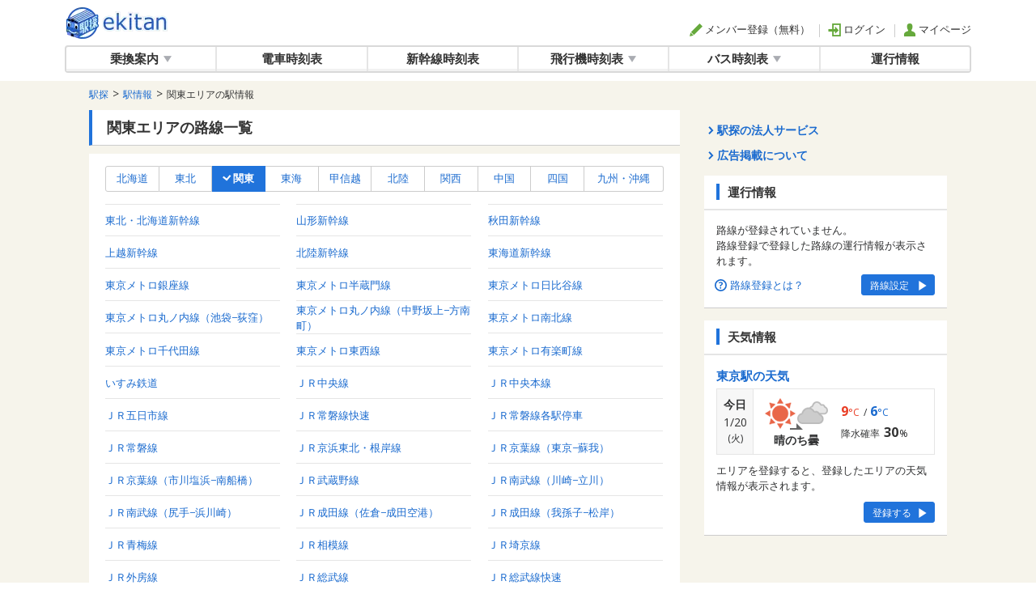

--- FILE ---
content_type: text/html; charset=UTF-8
request_url: https://ekitan.com/sta-info/area/0
body_size: 98931
content:
<!DOCTYPE html>
<!--[if lt IE 7]><html class="no-js lt-ie9 lt-ie8 lt-ie7" prefix="og: http://ogp.me/ns#"><![endif]-->
<!--[if IE 7]><html class="no-js lt-ie9 lt-ie8" prefix="og: http://ogp.me/ns#"><![endif]-->
<!--[if IE 8]><html class="no-js lt-ie9" prefix="og: http://ogp.me/ns#"><![endif]-->
<!--[if gt IE 8]><!--><html lang="ja" class="no-js" prefix="og: http://ogp.me/ns#"><!--<![endif]-->
	<head>

		<meta charset="UTF-8">
	<meta http-equiv="X-UA-Compatible" content="IE=edge">
		<meta name="viewport" content="width=1120">
		<meta name="copyright" content="駅探">
	<meta content="text/css" http-equiv="Content-Style-Type">
	<meta content="text/javascript" http-equiv="Content-Script-Type">
	<link rel="shortcut icon" href="/common/img/favicon.ico?20260107132943" type="image/x-icon">

	<title>関東エリアの駅情報 - 駅探</title>
		<meta name="description" content="JR・私鉄・地下鉄・新幹線の駅情報。駅の時刻表、乗換案内、出口、路線など駅からの移動に便利な情報を案内。">
		<meta name="keywords" content="">
	<meta property="og:locale" content="ja_JP">
	<meta property="fb:admins" content="">
	<meta property="og:title" content="">
	<meta property="og:description" content="">
	<meta property="og:url" content="">
	<meta property="og:site_name" content="">
	<meta property="og:type" content="blog">
	<meta property="og:image" content="">
		
		<!-- Fonts -->
		<link href="https://fonts.googleapis.com/css?family=Nunito:200,600" rel="stylesheet">
		<link href="https://fonts.googleapis.com/css2?family=Open+Sans:ital,wght@0,300;0,400;0,600;0,700;0,800;1,300;1,400;1,600;1,700;1,800&display=swap" rel="stylesheet">

		<link rel="canonical" href="https://ekitan.com/sta-info/area/0">

		<!-- Styles -->
		<link rel="stylesheet" href="https://ekitan.com/common/uikit-3.5.5/css/uikit.min.css?20260107132943" />
		<link rel="stylesheet" href="/sta-info-docs/css/myfont.css?20260107132943">
		<link rel="stylesheet" href="https://ekitan.com/css/pc/common/common.css?20260107132943">
		<link rel="stylesheet" href="/sta-info-docs/css/pc/station-info/station-info.css?20260107132943">

		
		
		<script>
	(function() {
		var gads = document.createElement('script');
		gads.async = true;
		gads.type = 'text/javascript';
		var useSSL = 'https:' == document.location.protocol;
		gads.src = (useSSL ? 'https:' : 'http:') +
			'//www.googletagservices.com/tag/js/gpt.js';
		var node = document.getElementsByTagName('script')[0];
		node.parentNode.insertBefore(gads, node);
	})();
</script>

<script async src="https://securepubads.g.doubleclick.net/tag/js/gpt.js"></script>
<script async src="https://cpt.geniee.jp/hb/v1/221802/2491/wrapper.min.js"></script>

<script>
	var googletag = googletag || {};
	googletag.cmd = googletag.cmd || [];
		window.gnshbrequest = window.gnshbrequest || {cmd:[]};
		window.gnshbrequest.cmd.push(function(){
		window.gnshbrequest.forceInternalRequest();
	});
	
	var immediateDisplayArray = [];
</script>

<script type='text/javascript'>
	googletag.cmd.push(function() {

		
						
			
		div_gpt_ad_1424833893860_0 = null;
				
        div_gpt_ad_1424833893860_0 = googletag.defineSlot('/4413930/sta-info_rcolumn_01', [300, 250], 'div-gpt-ad-1424833893860-0').addService(googletag.pubads()).setTargeting("service-category", "area").setTargeting("sf_area", "0");
		
			immediateDisplayArray.push(div_gpt_ad_1424833893860_0);
								
			
		div_gpt_ad_1412244866414_0 = null;
				
        div_gpt_ad_1412244866414_0 = googletag.defineSlot('/4413930/sta-info_rcolumn_02', [300, 250], 'div-gpt-ad-1412244866414-0').addService(googletag.pubads()).setTargeting("service-category", "area").setTargeting("sf_area", "0");
		
			immediateDisplayArray.push(div_gpt_ad_1412244866414_0);
								
			
		div_gpt_ad_1412244866414_1 = null;
				
        div_gpt_ad_1412244866414_1 = googletag.defineSlot('/4413930/sta-info_rcolumn_03', [[300, 600], [300, 250]], 'div-gpt-ad-1412244866414-1').addService(googletag.pubads()).setTargeting("service-category", "area").setTargeting("sf_area", "0");
		
			immediateDisplayArray.push(div_gpt_ad_1412244866414_1);
												
			
		div_gpt_ad_1470731363526_3 = null;
				
        div_gpt_ad_1470731363526_3 = googletag.defineSlot('/4413930/sta-info_bottom_left', [300, 250], 'div-gpt-ad-1470731363526-3').addService(googletag.pubads()).setTargeting("service-category", "area");
		
							
			
		div_gpt_ad_1470731363526_4 = null;
				
        div_gpt_ad_1470731363526_4 = googletag.defineSlot('/4413930/sta-info_bottom_right', [300, 250], 'div-gpt-ad-1470731363526-4').addService(googletag.pubads()).setTargeting("service-category", "area");
		
							
		
				

			
						

				
				googletag.pubads().disableInitialLoad();
				googletag.enableServices();

			});
</script>
<script>
	// Google ESP
	window.ID5EspConfig = {
		partnerId: 1493
	};
</script>

		

		<script src="https://ek-tracker.ekitan.com/tracker/static/js/ek-tracker-v1.js" async></script>
		<script src="/common/jquery-1.11.3.min.js?20260107132943"></script>
		<script src="/common/uikit-3.5.5/js/uikit.min.js?20260107132943"></script>
		<script src="/common/uikit-3.5.5/js/uikit-icons.min.js?20260107132943"></script>
		<script src="https://ekitan.com/js/common.js?20260107132943"></script>
		<script src="https://ekitan.com/pc/js/calendar.js?20260107132943"></script>
		
		
		
    	<script type="text/javascript">
			var ekAccountAuth = 0;
			</script>



				<script>
			const ekTrackerConfig = {"appId":"pc_ekitan","lkey":"0ff14df1b63f7784651ab8c7360f7ea093c3b551dabac8b6d449f7a339a73f7c","baseUrl":"https:\/\/ek-tracker.ekitan.com"};
			(function () {
				window.ekTracker = window.ekTracker || [];
				window.ekTrackerTag = function () {
					ekTracker.push(arguments);
				}
				ekTrackerTag('initialize', ekTrackerConfig);
			})();
		</script>
		<script src="/sta-info-docs/js/real-estate-tracker.js"></script>
	</head>

	<body class="with-bg bg-color01">

        
        <!-- Google Tag Manager -->
        <noscript><iframe src="//www.googletagmanager.com/ns.html?id=GTM-KHSV7Z"
        height="0" width="0" style="display:none;visibility:hidden"></iframe></noscript>
        <script>(function(w,d,s,l,i){w[l]=w[l]||[];w[l].push({'gtm.start':
        new Date().getTime(),event:'gtm.js'});var f=d.getElementsByTagName(s)[0],
        j=d.createElement(s),dl=l!='dataLayer'?'&l='+l:'';j.async=true;j.src=
        '//www.googletagmanager.com/gtm.js?id='+i+dl;f.parentNode.insertBefore(j,f);
        })(window,document,'script','dataLayer','GTM-KHSV7Z');</script>
        <!-- End Google Tag Manager -->
        

		
		<!--====================site-header[====================-->
		<style type="text/css">
</style>

				<div class="header-wrap">
			<header>
				<div class="header-inner clearfix">
					<div class="logo-wrap ek-logo" style="cursor:pointer">
													<a href="/" class="logo" data-event_rep="ヘッダー-ロゴ" ga-event-lbl="GA-TRAC_station-info-area_PC_header-logo">駅探 | ekitan</a>
											</div>
																				<div class="header-account-wrap">
						<div class="header-account">
							<ul class="header-account-signin">
																								<li><a href="https://account.ekitan.com/home/register" class="ek-register" data-event_rep="ヘッダー-メンバー登録" ga-event-lbl="GA-TRAC_station-info-area_PC_header-regist"><span class="fe fe-regist"></span>メンバー登録（無料）</a></li>
								<li><a href="https://account.ekitan.com/home/urlsavelogin" class="ek-login" data-event_rep="ヘッダー-ログイン" ga-event-lbl="GA-TRAC_station-info-area_PC_header-login"><span class="fe fe-login"></span>ログイン</a></li>
								<li><a href="https://account.ekitan.com/home/" data-event_rep="ヘッダー-マイページ" ga-event-lbl="GA-TRAC_station-info-area_PC_header-mypage"><span class="fe fe-mypage"></span>マイページ</a></li>
								<script type="text/javascript">
									$(".ek-login").on('click', function(e) {
										e.preventDefault();
										ekAccountLogin();
									});
									$(".ek-register").on('click', function(e) {
										e.preventDefault();
										
										ekAccountRegister('ACC_IN_PC_ACCOUNT_HEAD_01', '');
									});
								</script>
																							</ul>
						</div>
					</div>
				</div>
				<!--
				<div class="global-nav-wrap">
					<div class="global-nav">
						<div class="global-nav-inner">
							<div class="global-nav-nav">
							-->
							<nav class="header-nav">
								<!--
								<ul class="clearfix">
								-->
								<ul class="global-nav">
									<li class="dropdown ">
										<a href="/transit/route" role="button" aria-haspopup="true" aria-expanded="false" class="dropdown-toggle" data-event_rep="グローバルナビ-乗換案内（親）" ga-event-lbl="GA-TRAC_station-info-area_PC_navi-parent-transit">乗換案内<span class="fe fe-arrow-down"></span></a>
										<div class="dropdown" uk-dropdown>
    										<ul class="uk-nav uk-dropdown-nav">
    											<li><a href="/transit/route" data-event_rep="グローバルナビ-乗換案内" ga-event-lbl="GA-TRAC_station-info-area_PC_navi-transit-route">乗換案内</a></li>
    											<li><a href="/transit/fare" data-event_rep="グローバルナビ-運賃・料金" ga-event-lbl="GA-TRAC_station-info-area_PC_navi-transit-fare">運賃・料金</a></li>
    											<li><a href="/transit/pass" data-event_rep="グローバルナビ-定期代" ga-event-lbl="GA-TRAC_station-info-area_PC_navi-transit-pass">定期代</a></li>
    											<li><a href="/transit/last" data-event_rep="グローバルナビ-終電・始発案内" ga-event-lbl="GA-TRAC_station-info-area_PC_navi-transit-last">終電・始発案内</a></li>
												<li><a href="/transit/bus-route" data-event_rep="グローバルナビ-バス乗換・路線検索" ga-event-lbl="GA-TRAC_station-info-area_PC_navi-transit-bus-norikae">バス乗換・路線検索</a></li>
												<li><a href="/transit/bus-fare" data-event_rep="グローバルナビ-バス運賃・料金検索" ga-event-lbl="GA-TRAC_station-info-area_PC_navi-transit-bus-unchin">バス運賃・料金検索</a></li>
    										</ul>
										</div>
									</li>
									<li class=""><a href="/timetable/railway" data-event_rep="グローバルナビ-電車時刻表" ga-event-lbl="GA-TRAC_station-info-area_PC_navi-timetable-train">電車時刻表</a></li>
									<li class=""><a href="/timetable/shinkansen" data-event_rep="グローバルナビ-新幹線時刻表" ga-event-lbl="GA-TRAC_station-info-area_PC_navi-timetable-shinkansen">新幹線時刻表</a></li>
									<li class="dropdown ">
										<a href="/timetable/airplane/domestic/all" role="button" aria-haspopup="true" aria-expanded="false" class="dropdown-toggle" data-event_rep="グローバルナビ-飛行機時刻表（親）" ga-event-lbl="GA-TRAC_station-info-area_PC_navi-parent-timetable-air">飛行機時刻表<span class="fe fe-arrow-down"></span></a>
										<div class="dropdown" uk-dropdown>
    										<ul class="uk-nav uk-dropdown-nav">
    											<li><a href="/timetable/airplane/domestic/all" data-event_rep="グローバルナビ-飛行機時刻表" ga-event-lbl="GA-TRAC_station-info-area_PC_navi-timetable-air">飛行機時刻表(国内線)</a></li>
    											<li><a href="/timetable/airplane/international/all" data-event_rep="グローバルナビ-飛行機時刻表" ga-event-lbl="GA-TRAC_station-info-area_PC_navi-timetable-air-international">飛行機時刻表(国際線)</a></li>
    										</ul>
										</div>
									</li>
									<li class="dropdown"><a href="https://bus.ekitan.com/" role="button" aria-haspopup="true" aria-expanded="false" class="dropdown-toggle" data-event_rep="グローバルナビ-バス時刻表" ga-event-lbl="GA-TRAC_station-info-area_PC_navi-parent-bus">バス時刻表<span class="fe fe-arrow-down"></span></a>
										<div class="dropdown" uk-dropdown>
    										<ul class="uk-nav uk-dropdown-nav">
    											<li><a href="/timetable/route-bus" data-event_rep="グローバルナビ-路線バス時刻表" ga-event-lbl="GA-TRAC_station-info-area_PC_navi-route-bus">路線バス時刻表</a></li>
    											<li><a href="/timetable/highwaybus" data-event_rep="グローバルナビ-高速・夜行バス時刻表" ga-event-lbl="GA-TRAC_station-info-area_PC_navi-highway-bus">高速・夜行バス時刻表</a></li>
    											<li><a href="https://bus.ekitan.com/kuko/index.shtml" data-event_rep="グローバルナビ-空港バス時刻表" ga-event-lbl="GA-TRAC_station-info-area_PC_navi-airport-bus">空港バス時刻表</a></li>
    											<li><a href="https://bus.ekitan.com/skbus/index.shtml" data-event_rep="グローバルナビ-深夜急行バス時刻表" ga-event-lbl="GA-TRAC_station-info-area_PC_navi-late-night-bus">深夜急行バス時刻表</a></li>
    										</ul>
										</div>
									</li>
									<li class=""><a href="/transit/train-status" data-event_rep="グローバルナビ-運行情報" ga-event-lbl="GA-TRAC_station-info-area_PC_navi-traffic-info">運行情報</a></li>
								</ul>
							</div>
							<!--
						</div>
					</div>
				</div>
				-->
			</header>
		</div>
		<!--====================]site-header====================-->
		
		<!--====================main-content[====================-->
		
		<!-- contents-body -->
		<div class="uk-section uk-padding-remove-top contents-body">
			<div class="uk-container">
				<div class="" uk-grid>

					<!-- main-column -->
					<div class="uk-width-expand">

						<!-- パンくず -->
						<ol class="uk-breadcrumb">
					<li><a href="/" ga-event-lbl="GA-TRAC_station-info-area_PC_breadcrumb-0"><span data-event_rep="ぱんくず-駅探">駅探</span></a></li>
							<li><a href="/sta-info" ga-event-lbl="GA-TRAC_station-info-area_PC_breadcrumb-1"><span data-event_rep="ぱんくず-駅探">駅情報</span></a></li>
							<li><h1 data-event_rep="ぱんくず-駅探">関東エリアの駅情報</h1></li>
			</ol>
						<!-- /パンくず -->

						<!-- h2 -->
						<h2 class="h2-style">関東エリアの路線一覧</h2>
						<!-- /h2 -->

						<div class="contents-wrap mb20">
							<!-- ボタンナビゲーション(10) -->
							<ul class="select-btn-list col10">
								                                <li><a href="/sta-info/area/3" ga-event-lbl="GA-TRAC_station-info-area_PC_area"><span class="fe fe-check"></span>北海道</a></li>
                                                                <li><a href="/sta-info/area/4" ga-event-lbl="GA-TRAC_station-info-area_PC_area"><span class="fe fe-check"></span>東北</a></li>
                                                                <li class="active"><a href="/sta-info/area/0" ga-event-lbl="GA-TRAC_station-info-area_PC_area"><span class="fe fe-check"></span>関東</a></li>
                                                                <li><a href="/sta-info/area/2" ga-event-lbl="GA-TRAC_station-info-area_PC_area"><span class="fe fe-check"></span>東海</a></li>
                                                                <li><a href="/sta-info/area/6" ga-event-lbl="GA-TRAC_station-info-area_PC_area"><span class="fe fe-check"></span>甲信越</a></li>
                                                                <li><a href="/sta-info/area/5" ga-event-lbl="GA-TRAC_station-info-area_PC_area"><span class="fe fe-check"></span>北陸</a></li>
                                                                <li><a href="/sta-info/area/1" ga-event-lbl="GA-TRAC_station-info-area_PC_area"><span class="fe fe-check"></span>関西</a></li>
                                                                <li><a href="/sta-info/area/7" ga-event-lbl="GA-TRAC_station-info-area_PC_area"><span class="fe fe-check"></span>中国</a></li>
                                                                <li><a href="/sta-info/area/8" ga-event-lbl="GA-TRAC_station-info-area_PC_area"><span class="fe fe-check"></span>四国</a></li>
                                                                <li><a href="/sta-info/area/9" ga-event-lbl="GA-TRAC_station-info-area_PC_area"><span class="fe fe-check"></span>九州・沖縄</a></li>
                                							</ul>
							<!-- /ボタンナビゲーション(10) -->

							<!-- 路線リスト -->
							<ul class="link-item-list col3 top-line">
								                                <li>
									<a href="/sta-info/line/101" ga-event-lbl="GA-TRAC_station-info-area_PC_line"><span class="inner-cell"><span class="text">東北・北海道新幹線</span></span></a>
								</li>
                                                                <li>
									<a href="/sta-info/line/201" ga-event-lbl="GA-TRAC_station-info-area_PC_line"><span class="inner-cell"><span class="text">山形新幹線</span></span></a>
								</li>
                                                                <li>
									<a href="/sta-info/line/301" ga-event-lbl="GA-TRAC_station-info-area_PC_line"><span class="inner-cell"><span class="text">秋田新幹線</span></span></a>
								</li>
                                                                <li>
									<a href="/sta-info/line/401" ga-event-lbl="GA-TRAC_station-info-area_PC_line"><span class="inner-cell"><span class="text">上越新幹線</span></span></a>
								</li>
                                                                <li>
									<a href="/sta-info/line/501" ga-event-lbl="GA-TRAC_station-info-area_PC_line"><span class="inner-cell"><span class="text">北陸新幹線</span></span></a>
								</li>
                                                                <li>
									<a href="/sta-info/line/601" ga-event-lbl="GA-TRAC_station-info-area_PC_line"><span class="inner-cell"><span class="text">東海道新幹線</span></span></a>
								</li>
                                                                <li>
									<a href="/sta-info/line/2101" ga-event-lbl="GA-TRAC_station-info-area_PC_line"><span class="inner-cell"><span class="text">東京メトロ銀座線</span></span></a>
								</li>
                                                                <li>
									<a href="/sta-info/line/2201" ga-event-lbl="GA-TRAC_station-info-area_PC_line"><span class="inner-cell"><span class="text">東京メトロ半蔵門線</span></span></a>
								</li>
                                                                <li>
									<a href="/sta-info/line/2301" ga-event-lbl="GA-TRAC_station-info-area_PC_line"><span class="inner-cell"><span class="text">東京メトロ日比谷線</span></span></a>
								</li>
                                                                <li>
									<a href="/sta-info/line/2401" ga-event-lbl="GA-TRAC_station-info-area_PC_line"><span class="inner-cell"><span class="text">東京メトロ丸ノ内線（池袋−荻窪）</span></span></a>
								</li>
                                                                <li>
									<a href="/sta-info/line/2402" ga-event-lbl="GA-TRAC_station-info-area_PC_line"><span class="inner-cell"><span class="text">東京メトロ丸ノ内線（中野坂上−方南町）</span></span></a>
								</li>
                                                                <li>
									<a href="/sta-info/line/2501" ga-event-lbl="GA-TRAC_station-info-area_PC_line"><span class="inner-cell"><span class="text">東京メトロ南北線</span></span></a>
								</li>
                                                                <li>
									<a href="/sta-info/line/2601" ga-event-lbl="GA-TRAC_station-info-area_PC_line"><span class="inner-cell"><span class="text">東京メトロ千代田線</span></span></a>
								</li>
                                                                <li>
									<a href="/sta-info/line/2701" ga-event-lbl="GA-TRAC_station-info-area_PC_line"><span class="inner-cell"><span class="text">東京メトロ東西線</span></span></a>
								</li>
                                                                <li>
									<a href="/sta-info/line/2801" ga-event-lbl="GA-TRAC_station-info-area_PC_line"><span class="inner-cell"><span class="text">東京メトロ有楽町線</span></span></a>
								</li>
                                                                <li>
									<a href="/sta-info/line/2901" ga-event-lbl="GA-TRAC_station-info-area_PC_line"><span class="inner-cell"><span class="text">いすみ鉄道</span></span></a>
								</li>
                                                                <li>
									<a href="/sta-info/line/3001" ga-event-lbl="GA-TRAC_station-info-area_PC_line"><span class="inner-cell"><span class="text">ＪＲ中央線</span></span></a>
								</li>
                                                                <li>
									<a href="/sta-info/line/3101" ga-event-lbl="GA-TRAC_station-info-area_PC_line"><span class="inner-cell"><span class="text">ＪＲ中央本線</span></span></a>
								</li>
                                                                <li>
									<a href="/sta-info/line/3201" ga-event-lbl="GA-TRAC_station-info-area_PC_line"><span class="inner-cell"><span class="text">ＪＲ五日市線</span></span></a>
								</li>
                                                                <li>
									<a href="/sta-info/line/3301" ga-event-lbl="GA-TRAC_station-info-area_PC_line"><span class="inner-cell"><span class="text">ＪＲ常磐線快速</span></span></a>
								</li>
                                                                <li>
									<a href="/sta-info/line/3401" ga-event-lbl="GA-TRAC_station-info-area_PC_line"><span class="inner-cell"><span class="text">ＪＲ常磐線各駅停車</span></span></a>
								</li>
                                                                <li>
									<a href="/sta-info/line/3501" ga-event-lbl="GA-TRAC_station-info-area_PC_line"><span class="inner-cell"><span class="text">ＪＲ常磐線</span></span></a>
								</li>
                                                                <li>
									<a href="/sta-info/line/3601" ga-event-lbl="GA-TRAC_station-info-area_PC_line"><span class="inner-cell"><span class="text">ＪＲ京浜東北・根岸線</span></span></a>
								</li>
                                                                <li>
									<a href="/sta-info/line/3701" ga-event-lbl="GA-TRAC_station-info-area_PC_line"><span class="inner-cell"><span class="text">ＪＲ京葉線（東京−蘇我）</span></span></a>
								</li>
                                                                <li>
									<a href="/sta-info/line/3702" ga-event-lbl="GA-TRAC_station-info-area_PC_line"><span class="inner-cell"><span class="text">ＪＲ京葉線（市川塩浜−南船橋）</span></span></a>
								</li>
                                                                <li>
									<a href="/sta-info/line/3801" ga-event-lbl="GA-TRAC_station-info-area_PC_line"><span class="inner-cell"><span class="text">ＪＲ武蔵野線</span></span></a>
								</li>
                                                                <li>
									<a href="/sta-info/line/3901" ga-event-lbl="GA-TRAC_station-info-area_PC_line"><span class="inner-cell"><span class="text">ＪＲ南武線（川崎−立川）</span></span></a>
								</li>
                                                                <li>
									<a href="/sta-info/line/3902" ga-event-lbl="GA-TRAC_station-info-area_PC_line"><span class="inner-cell"><span class="text">ＪＲ南武線（尻手−浜川崎）</span></span></a>
								</li>
                                                                <li>
									<a href="/sta-info/line/4001" ga-event-lbl="GA-TRAC_station-info-area_PC_line"><span class="inner-cell"><span class="text">ＪＲ成田線（佐倉−成田空港）</span></span></a>
								</li>
                                                                <li>
									<a href="/sta-info/line/4002" ga-event-lbl="GA-TRAC_station-info-area_PC_line"><span class="inner-cell"><span class="text">ＪＲ成田線（我孫子−松岸）</span></span></a>
								</li>
                                                                <li>
									<a href="/sta-info/line/4101" ga-event-lbl="GA-TRAC_station-info-area_PC_line"><span class="inner-cell"><span class="text">ＪＲ青梅線</span></span></a>
								</li>
                                                                <li>
									<a href="/sta-info/line/4201" ga-event-lbl="GA-TRAC_station-info-area_PC_line"><span class="inner-cell"><span class="text">ＪＲ相模線</span></span></a>
								</li>
                                                                <li>
									<a href="/sta-info/line/4301" ga-event-lbl="GA-TRAC_station-info-area_PC_line"><span class="inner-cell"><span class="text">ＪＲ埼京線</span></span></a>
								</li>
                                                                <li>
									<a href="/sta-info/line/4401" ga-event-lbl="GA-TRAC_station-info-area_PC_line"><span class="inner-cell"><span class="text">ＪＲ外房線</span></span></a>
								</li>
                                                                <li>
									<a href="/sta-info/line/4501" ga-event-lbl="GA-TRAC_station-info-area_PC_line"><span class="inner-cell"><span class="text">ＪＲ総武線</span></span></a>
								</li>
                                                                <li>
									<a href="/sta-info/line/4601" ga-event-lbl="GA-TRAC_station-info-area_PC_line"><span class="inner-cell"><span class="text">ＪＲ総武線快速</span></span></a>
								</li>
                                                                <li>
									<a href="/sta-info/line/4701" ga-event-lbl="GA-TRAC_station-info-area_PC_line"><span class="inner-cell"><span class="text">ＪＲ総武本線</span></span></a>
								</li>
                                                                <li>
									<a href="/sta-info/line/4801" ga-event-lbl="GA-TRAC_station-info-area_PC_line"><span class="inner-cell"><span class="text">ＪＲ東金線</span></span></a>
								</li>
                                                                <li>
									<a href="/sta-info/line/4901" ga-event-lbl="GA-TRAC_station-info-area_PC_line"><span class="inner-cell"><span class="text">ＪＲ東北本線</span></span></a>
								</li>
                                                                <li>
									<a href="/sta-info/line/5001" ga-event-lbl="GA-TRAC_station-info-area_PC_line"><span class="inner-cell"><span class="text">ＪＲ東海道本線</span></span></a>
								</li>
                                                                <li>
									<a href="/sta-info/line/5101" ga-event-lbl="GA-TRAC_station-info-area_PC_line"><span class="inner-cell"><span class="text">ＪＲ鶴見線（鶴見−扇町）</span></span></a>
								</li>
                                                                <li>
									<a href="/sta-info/line/5102" ga-event-lbl="GA-TRAC_station-info-area_PC_line"><span class="inner-cell"><span class="text">ＪＲ鶴見線（浅野−海芝浦）</span></span></a>
								</li>
                                                                <li>
									<a href="/sta-info/line/5103" ga-event-lbl="GA-TRAC_station-info-area_PC_line"><span class="inner-cell"><span class="text">ＪＲ鶴見線（安善−大川）</span></span></a>
								</li>
                                                                <li>
									<a href="/sta-info/line/5201" ga-event-lbl="GA-TRAC_station-info-area_PC_line"><span class="inner-cell"><span class="text">ＪＲ内房線</span></span></a>
								</li>
                                                                <li>
									<a href="/sta-info/line/5301" ga-event-lbl="GA-TRAC_station-info-area_PC_line"><span class="inner-cell"><span class="text">ＪＲ山手線</span></span></a>
								</li>
                                                                <li>
									<a href="/sta-info/line/5401" ga-event-lbl="GA-TRAC_station-info-area_PC_line"><span class="inner-cell"><span class="text">ＪＲ横浜線</span></span></a>
								</li>
                                                                <li>
									<a href="/sta-info/line/5501" ga-event-lbl="GA-TRAC_station-info-area_PC_line"><span class="inner-cell"><span class="text">ＪＲ横須賀線</span></span></a>
								</li>
                                                                <li>
									<a href="/sta-info/line/5601" ga-event-lbl="GA-TRAC_station-info-area_PC_line"><span class="inner-cell"><span class="text">ＪＲ高崎線</span></span></a>
								</li>
                                                                <li>
									<a href="/sta-info/line/5701" ga-event-lbl="GA-TRAC_station-info-area_PC_line"><span class="inner-cell"><span class="text">ＪＲ湘南新宿ライン</span></span></a>
								</li>
                                                                <li>
									<a href="/sta-info/line/8001" ga-event-lbl="GA-TRAC_station-info-area_PC_line"><span class="inner-cell"><span class="text">関東鉄道常総線</span></span></a>
								</li>
                                                                <li>
									<a href="/sta-info/line/8101" ga-event-lbl="GA-TRAC_station-info-area_PC_line"><span class="inner-cell"><span class="text">関東鉄道竜ヶ崎線</span></span></a>
								</li>
                                                                <li>
									<a href="/sta-info/line/8201" ga-event-lbl="GA-TRAC_station-info-area_PC_line"><span class="inner-cell"><span class="text">京急本線</span></span></a>
								</li>
                                                                <li>
									<a href="/sta-info/line/8301" ga-event-lbl="GA-TRAC_station-info-area_PC_line"><span class="inner-cell"><span class="text">京急久里浜線</span></span></a>
								</li>
                                                                <li>
									<a href="/sta-info/line/8401" ga-event-lbl="GA-TRAC_station-info-area_PC_line"><span class="inner-cell"><span class="text">京急空港線</span></span></a>
								</li>
                                                                <li>
									<a href="/sta-info/line/8501" ga-event-lbl="GA-TRAC_station-info-area_PC_line"><span class="inner-cell"><span class="text">京急大師線</span></span></a>
								</li>
                                                                <li>
									<a href="/sta-info/line/8601" ga-event-lbl="GA-TRAC_station-info-area_PC_line"><span class="inner-cell"><span class="text">京急逗子線</span></span></a>
								</li>
                                                                <li>
									<a href="/sta-info/line/8701" ga-event-lbl="GA-TRAC_station-info-area_PC_line"><span class="inner-cell"><span class="text">京王動物園線</span></span></a>
								</li>
                                                                <li>
									<a href="/sta-info/line/8801" ga-event-lbl="GA-TRAC_station-info-area_PC_line"><span class="inner-cell"><span class="text">京王線</span></span></a>
								</li>
                                                                <li>
									<a href="/sta-info/line/8901" ga-event-lbl="GA-TRAC_station-info-area_PC_line"><span class="inner-cell"><span class="text">京王井の頭線</span></span></a>
								</li>
                                                                <li>
									<a href="/sta-info/line/9001" ga-event-lbl="GA-TRAC_station-info-area_PC_line"><span class="inner-cell"><span class="text">京王競馬場線</span></span></a>
								</li>
                                                                <li>
									<a href="/sta-info/line/9101" ga-event-lbl="GA-TRAC_station-info-area_PC_line"><span class="inner-cell"><span class="text">京王相模原線</span></span></a>
								</li>
                                                                <li>
									<a href="/sta-info/line/9201" ga-event-lbl="GA-TRAC_station-info-area_PC_line"><span class="inner-cell"><span class="text">京王新線</span></span></a>
								</li>
                                                                <li>
									<a href="/sta-info/line/9301" ga-event-lbl="GA-TRAC_station-info-area_PC_line"><span class="inner-cell"><span class="text">京王高尾線</span></span></a>
								</li>
                                                                <li>
									<a href="/sta-info/line/9401" ga-event-lbl="GA-TRAC_station-info-area_PC_line"><span class="inner-cell"><span class="text">京成本線（京成上野−成田空港）</span></span></a>
								</li>
                                                                <li>
									<a href="/sta-info/line/9402" ga-event-lbl="GA-TRAC_station-info-area_PC_line"><span class="inner-cell"><span class="text">京成本線（京成成田−東成田）</span></span></a>
								</li>
                                                                <li>
									<a href="/sta-info/line/9501" ga-event-lbl="GA-TRAC_station-info-area_PC_line"><span class="inner-cell"><span class="text">京成金町線</span></span></a>
								</li>
                                                                <li>
									<a href="/sta-info/line/9601" ga-event-lbl="GA-TRAC_station-info-area_PC_line"><span class="inner-cell"><span class="text">京成押上線</span></span></a>
								</li>
                                                                <li>
									<a href="/sta-info/line/9701" ga-event-lbl="GA-TRAC_station-info-area_PC_line"><span class="inner-cell"><span class="text">京成千葉線</span></span></a>
								</li>
                                                                <li>
									<a href="/sta-info/line/9801" ga-event-lbl="GA-TRAC_station-info-area_PC_line"><span class="inner-cell"><span class="text">小湊鉄道</span></span></a>
								</li>
                                                                <li>
									<a href="/sta-info/line/9901" ga-event-lbl="GA-TRAC_station-info-area_PC_line"><span class="inner-cell"><span class="text">ニューシャトル</span></span></a>
								</li>
                                                                <li>
									<a href="/sta-info/line/10001" ga-event-lbl="GA-TRAC_station-info-area_PC_line"><span class="inner-cell"><span class="text">小田急江ノ島線</span></span></a>
								</li>
                                                                <li>
									<a href="/sta-info/line/10101" ga-event-lbl="GA-TRAC_station-info-area_PC_line"><span class="inner-cell"><span class="text">小田急小田原線</span></span></a>
								</li>
                                                                <li>
									<a href="/sta-info/line/10201" ga-event-lbl="GA-TRAC_station-info-area_PC_line"><span class="inner-cell"><span class="text">小田急多摩線</span></span></a>
								</li>
                                                                <li>
									<a href="/sta-info/line/10301" ga-event-lbl="GA-TRAC_station-info-area_PC_line"><span class="inner-cell"><span class="text">金沢シーサイドライン</span></span></a>
								</li>
                                                                <li>
									<a href="/sta-info/line/10401" ga-event-lbl="GA-TRAC_station-info-area_PC_line"><span class="inner-cell"><span class="text">西武拝島線</span></span></a>
								</li>
                                                                <li>
									<a href="/sta-info/line/10501" ga-event-lbl="GA-TRAC_station-info-area_PC_line"><span class="inner-cell"><span class="text">西武池袋線</span></span></a>
								</li>
                                                                <li>
									<a href="/sta-info/line/10601" ga-event-lbl="GA-TRAC_station-info-area_PC_line"><span class="inner-cell"><span class="text">西武国分寺線</span></span></a>
								</li>
                                                                <li>
									<a href="/sta-info/line/10701" ga-event-lbl="GA-TRAC_station-info-area_PC_line"><span class="inner-cell"><span class="text">西武狭山線</span></span></a>
								</li>
                                                                <li>
									<a href="/sta-info/line/10801" ga-event-lbl="GA-TRAC_station-info-area_PC_line"><span class="inner-cell"><span class="text">西武西武園線</span></span></a>
								</li>
                                                                <li>
									<a href="/sta-info/line/10901" ga-event-lbl="GA-TRAC_station-info-area_PC_line"><span class="inner-cell"><span class="text">西武新宿線</span></span></a>
								</li>
                                                                <li>
									<a href="/sta-info/line/11001" ga-event-lbl="GA-TRAC_station-info-area_PC_line"><span class="inner-cell"><span class="text">西武多摩川線</span></span></a>
								</li>
                                                                <li>
									<a href="/sta-info/line/11101" ga-event-lbl="GA-TRAC_station-info-area_PC_line"><span class="inner-cell"><span class="text">西武多摩湖線</span></span></a>
								</li>
                                                                <li>
									<a href="/sta-info/line/11201" ga-event-lbl="GA-TRAC_station-info-area_PC_line"><span class="inner-cell"><span class="text">西武秩父線</span></span></a>
								</li>
                                                                <li>
									<a href="/sta-info/line/11301" ga-event-lbl="GA-TRAC_station-info-area_PC_line"><span class="inner-cell"><span class="text">西武豊島線</span></span></a>
								</li>
                                                                <li>
									<a href="/sta-info/line/11401" ga-event-lbl="GA-TRAC_station-info-area_PC_line"><span class="inner-cell"><span class="text">西武山口線</span></span></a>
								</li>
                                                                <li>
									<a href="/sta-info/line/11501" ga-event-lbl="GA-TRAC_station-info-area_PC_line"><span class="inner-cell"><span class="text">西武有楽町線</span></span></a>
								</li>
                                                                <li>
									<a href="/sta-info/line/11701" ga-event-lbl="GA-TRAC_station-info-area_PC_line"><span class="inner-cell"><span class="text">流鉄流山線</span></span></a>
								</li>
                                                                <li>
									<a href="/sta-info/line/11801" ga-event-lbl="GA-TRAC_station-info-area_PC_line"><span class="inner-cell"><span class="text">相鉄本線</span></span></a>
								</li>
                                                                <li>
									<a href="/sta-info/line/11901" ga-event-lbl="GA-TRAC_station-info-area_PC_line"><span class="inner-cell"><span class="text">相鉄いずみ野線</span></span></a>
								</li>
                                                                <li>
									<a href="/sta-info/line/12001" ga-event-lbl="GA-TRAC_station-info-area_PC_line"><span class="inner-cell"><span class="text">湘南モノレール</span></span></a>
								</li>
                                                                <li>
									<a href="/sta-info/line/12101" ga-event-lbl="GA-TRAC_station-info-area_PC_line"><span class="inner-cell"><span class="text">京成千原線</span></span></a>
								</li>
                                                                <li>
									<a href="/sta-info/line/12201" ga-event-lbl="GA-TRAC_station-info-area_PC_line"><span class="inner-cell"><span class="text">都営大江戸線（新宿西口−光が丘）</span></span></a>
								</li>
                                                                <li>
									<a href="/sta-info/line/12202" ga-event-lbl="GA-TRAC_station-info-area_PC_line"><span class="inner-cell"><span class="text">都営大江戸線（新宿西口−都庁前）</span></span></a>
								</li>
                                                                <li>
									<a href="/sta-info/line/12301" ga-event-lbl="GA-TRAC_station-info-area_PC_line"><span class="inner-cell"><span class="text">都営浅草線</span></span></a>
								</li>
                                                                <li>
									<a href="/sta-info/line/12401" ga-event-lbl="GA-TRAC_station-info-area_PC_line"><span class="inner-cell"><span class="text">都営三田線</span></span></a>
								</li>
                                                                <li>
									<a href="/sta-info/line/12501" ga-event-lbl="GA-TRAC_station-info-area_PC_line"><span class="inner-cell"><span class="text">都営新宿線</span></span></a>
								</li>
                                                                <li>
									<a href="/sta-info/line/12601" ga-event-lbl="GA-TRAC_station-info-area_PC_line"><span class="inner-cell"><span class="text">多摩モノレール</span></span></a>
								</li>
                                                                <li>
									<a href="/sta-info/line/12701" ga-event-lbl="GA-TRAC_station-info-area_PC_line"><span class="inner-cell"><span class="text">東京モノレール</span></span></a>
								</li>
                                                                <li>
									<a href="/sta-info/line/12801" ga-event-lbl="GA-TRAC_station-info-area_PC_line"><span class="inner-cell"><span class="text">りんかい線</span></span></a>
								</li>
                                                                <li>
									<a href="/sta-info/line/12901" ga-event-lbl="GA-TRAC_station-info-area_PC_line"><span class="inner-cell"><span class="text">ゆりかもめ</span></span></a>
								</li>
                                                                <li>
									<a href="/sta-info/line/13001" ga-event-lbl="GA-TRAC_station-info-area_PC_line"><span class="inner-cell"><span class="text">東急池上線</span></span></a>
								</li>
                                                                <li>
									<a href="/sta-info/line/13101" ga-event-lbl="GA-TRAC_station-info-area_PC_line"><span class="inner-cell"><span class="text">東急こどもの国線</span></span></a>
								</li>
                                                                <li>
									<a href="/sta-info/line/13201" ga-event-lbl="GA-TRAC_station-info-area_PC_line"><span class="inner-cell"><span class="text">東急目黒線</span></span></a>
								</li>
                                                                <li>
									<a href="/sta-info/line/13301" ga-event-lbl="GA-TRAC_station-info-area_PC_line"><span class="inner-cell"><span class="text">東急大井町線</span></span></a>
								</li>
                                                                <li>
									<a href="/sta-info/line/13401" ga-event-lbl="GA-TRAC_station-info-area_PC_line"><span class="inner-cell"><span class="text">東急世田谷線</span></span></a>
								</li>
                                                                <li>
									<a href="/sta-info/line/13501" ga-event-lbl="GA-TRAC_station-info-area_PC_line"><span class="inner-cell"><span class="text">東急田園都市線</span></span></a>
								</li>
                                                                <li>
									<a href="/sta-info/line/13601" ga-event-lbl="GA-TRAC_station-info-area_PC_line"><span class="inner-cell"><span class="text">東急東横線</span></span></a>
								</li>
                                                                <li>
									<a href="/sta-info/line/13701" ga-event-lbl="GA-TRAC_station-info-area_PC_line"><span class="inner-cell"><span class="text">東急多摩川線</span></span></a>
								</li>
                                                                <li>
									<a href="/sta-info/line/13801" ga-event-lbl="GA-TRAC_station-info-area_PC_line"><span class="inner-cell"><span class="text">東武大師線</span></span></a>
								</li>
                                                                <li>
									<a href="/sta-info/line/13901" ga-event-lbl="GA-TRAC_station-info-area_PC_line"><span class="inner-cell"><span class="text">東武伊勢崎線（浅草−伊勢崎）</span></span></a>
								</li>
                                                                <li>
									<a href="/sta-info/line/13902" ga-event-lbl="GA-TRAC_station-info-area_PC_line"><span class="inner-cell"><span class="text">東武伊勢崎線（押上−曳舟）</span></span></a>
								</li>
                                                                <li>
									<a href="/sta-info/line/14001" ga-event-lbl="GA-TRAC_station-info-area_PC_line"><span class="inner-cell"><span class="text">東武亀戸線</span></span></a>
								</li>
                                                                <li>
									<a href="/sta-info/line/14101" ga-event-lbl="GA-TRAC_station-info-area_PC_line"><span class="inner-cell"><span class="text">東武日光線</span></span></a>
								</li>
                                                                <li>
									<a href="/sta-info/line/14201" ga-event-lbl="GA-TRAC_station-info-area_PC_line"><span class="inner-cell"><span class="text">東武野田線</span></span></a>
								</li>
                                                                <li>
									<a href="/sta-info/line/14301" ga-event-lbl="GA-TRAC_station-info-area_PC_line"><span class="inner-cell"><span class="text">東武越生線</span></span></a>
								</li>
                                                                <li>
									<a href="/sta-info/line/14401" ga-event-lbl="GA-TRAC_station-info-area_PC_line"><span class="inner-cell"><span class="text">東武東上線</span></span></a>
								</li>
                                                                <li>
									<a href="/sta-info/line/14501" ga-event-lbl="GA-TRAC_station-info-area_PC_line"><span class="inner-cell"><span class="text">東葉高速鉄道</span></span></a>
								</li>
                                                                <li>
									<a href="/sta-info/line/14601" ga-event-lbl="GA-TRAC_station-info-area_PC_line"><span class="inner-cell"><span class="text">千葉都市モノレール１号線</span></span></a>
								</li>
                                                                <li>
									<a href="/sta-info/line/14701" ga-event-lbl="GA-TRAC_station-info-area_PC_line"><span class="inner-cell"><span class="text">千葉都市モノレール２号線</span></span></a>
								</li>
                                                                <li>
									<a href="/sta-info/line/14801" ga-event-lbl="GA-TRAC_station-info-area_PC_line"><span class="inner-cell"><span class="text">横浜市営地下鉄ブルーライン</span></span></a>
								</li>
                                                                <li>
									<a href="/sta-info/line/14901" ga-event-lbl="GA-TRAC_station-info-area_PC_line"><span class="inner-cell"><span class="text">ユーカリが丘線</span></span></a>
								</li>
                                                                <li>
									<a href="/sta-info/line/15001" ga-event-lbl="GA-TRAC_station-info-area_PC_line"><span class="inner-cell"><span class="text">ＪＲ川越線</span></span></a>
								</li>
                                                                <li>
									<a href="/sta-info/line/15101" ga-event-lbl="GA-TRAC_station-info-area_PC_line"><span class="inner-cell"><span class="text">北総鉄道</span></span></a>
								</li>
                                                                <li>
									<a href="/sta-info/line/15201" ga-event-lbl="GA-TRAC_station-info-area_PC_line"><span class="inner-cell"><span class="text">ＪＲ八高線</span></span></a>
								</li>
                                                                <li>
									<a href="/sta-info/line/15301" ga-event-lbl="GA-TRAC_station-info-area_PC_line"><span class="inner-cell"><span class="text">江ノ島電鉄線</span></span></a>
								</li>
                                                                <li>
									<a href="/sta-info/line/15401" ga-event-lbl="GA-TRAC_station-info-area_PC_line"><span class="inner-cell"><span class="text">秩父鉄道（羽生−三峰口）</span></span></a>
								</li>
                                                                <li>
									<a href="/sta-info/line/15402" ga-event-lbl="GA-TRAC_station-info-area_PC_line"><span class="inner-cell"><span class="text">秩父鉄道（西武秩父−影森）</span></span></a>
								</li>
                                                                <li>
									<a href="/sta-info/line/15501" ga-event-lbl="GA-TRAC_station-info-area_PC_line"><span class="inner-cell"><span class="text">ＪＲ水戸線</span></span></a>
								</li>
                                                                <li>
									<a href="/sta-info/line/15601" ga-event-lbl="GA-TRAC_station-info-area_PC_line"><span class="inner-cell"><span class="text">ＪＲ両毛線</span></span></a>
								</li>
                                                                <li>
									<a href="/sta-info/line/15701" ga-event-lbl="GA-TRAC_station-info-area_PC_line"><span class="inner-cell"><span class="text">東武宇都宮線</span></span></a>
								</li>
                                                                <li>
									<a href="/sta-info/line/15801" ga-event-lbl="GA-TRAC_station-info-area_PC_line"><span class="inner-cell"><span class="text">東武佐野線</span></span></a>
								</li>
                                                                <li>
									<a href="/sta-info/line/15901" ga-event-lbl="GA-TRAC_station-info-area_PC_line"><span class="inner-cell"><span class="text">東武小泉線（館林−西小泉）</span></span></a>
								</li>
                                                                <li>
									<a href="/sta-info/line/15902" ga-event-lbl="GA-TRAC_station-info-area_PC_line"><span class="inner-cell"><span class="text">東武小泉線（太田−東小泉）</span></span></a>
								</li>
                                                                <li>
									<a href="/sta-info/line/16001" ga-event-lbl="GA-TRAC_station-info-area_PC_line"><span class="inner-cell"><span class="text">東武桐生線</span></span></a>
								</li>
                                                                <li>
									<a href="/sta-info/line/16101" ga-event-lbl="GA-TRAC_station-info-area_PC_line"><span class="inner-cell"><span class="text">ＪＲ日光線</span></span></a>
								</li>
                                                                <li>
									<a href="/sta-info/line/16201" ga-event-lbl="GA-TRAC_station-info-area_PC_line"><span class="inner-cell"><span class="text">箱根登山電車</span></span></a>
								</li>
                                                                <li>
									<a href="/sta-info/line/16401" ga-event-lbl="GA-TRAC_station-info-area_PC_line"><span class="inner-cell"><span class="text">伊豆箱根鉄道大雄山線</span></span></a>
								</li>
                                                                <li>
									<a href="/sta-info/line/16701" ga-event-lbl="GA-TRAC_station-info-area_PC_line"><span class="inner-cell"><span class="text">鹿島臨海鉄道線</span></span></a>
								</li>
                                                                <li>
									<a href="/sta-info/line/16801" ga-event-lbl="GA-TRAC_station-info-area_PC_line"><span class="inner-cell"><span class="text">銚子電鉄線</span></span></a>
								</li>
                                                                <li>
									<a href="/sta-info/line/16901" ga-event-lbl="GA-TRAC_station-info-area_PC_line"><span class="inner-cell"><span class="text">ＪＲ鹿島線</span></span></a>
								</li>
                                                                <li>
									<a href="/sta-info/line/32501" ga-event-lbl="GA-TRAC_station-info-area_PC_line"><span class="inner-cell"><span class="text">ＪＲ御殿場線</span></span></a>
								</li>
                                                                <li>
									<a href="/sta-info/line/32601" ga-event-lbl="GA-TRAC_station-info-area_PC_line"><span class="inner-cell"><span class="text">ＪＲ吾妻線</span></span></a>
								</li>
                                                                <li>
									<a href="/sta-info/line/33701" ga-event-lbl="GA-TRAC_station-info-area_PC_line"><span class="inner-cell"><span class="text">ＪＲ上越線</span></span></a>
								</li>
                                                                <li>
									<a href="/sta-info/line/33901" ga-event-lbl="GA-TRAC_station-info-area_PC_line"><span class="inner-cell"><span class="text">ＪＲ烏山線</span></span></a>
								</li>
                                                                <li>
									<a href="/sta-info/line/34201" ga-event-lbl="GA-TRAC_station-info-area_PC_line"><span class="inner-cell"><span class="text">ＪＲ久留里線</span></span></a>
								</li>
                                                                <li>
									<a href="/sta-info/line/35102" ga-event-lbl="GA-TRAC_station-info-area_PC_line"><span class="inner-cell"><span class="text">ＪＲ信越本線</span></span></a>
								</li>
                                                                <li>
									<a href="/sta-info/line/35301" ga-event-lbl="GA-TRAC_station-info-area_PC_line"><span class="inner-cell"><span class="text">ＪＲ水郡線（水戸－安積永盛）</span></span></a>
								</li>
                                                                <li>
									<a href="/sta-info/line/35302" ga-event-lbl="GA-TRAC_station-info-area_PC_line"><span class="inner-cell"><span class="text">ＪＲ水郡線（上菅谷－常陸太田）</span></span></a>
								</li>
                                                                <li>
									<a href="/sta-info/line/43101" ga-event-lbl="GA-TRAC_station-info-area_PC_line"><span class="inner-cell"><span class="text">真岡鐵道</span></span></a>
								</li>
                                                                <li>
									<a href="/sta-info/line/44201" ga-event-lbl="GA-TRAC_station-info-area_PC_line"><span class="inner-cell"><span class="text">わたらせ渓谷鐵道</span></span></a>
								</li>
                                                                <li>
									<a href="/sta-info/line/44301" ga-event-lbl="GA-TRAC_station-info-area_PC_line"><span class="inner-cell"><span class="text">野岩鉄道会津鬼怒川線</span></span></a>
								</li>
                                                                <li>
									<a href="/sta-info/line/45401" ga-event-lbl="GA-TRAC_station-info-area_PC_line"><span class="inner-cell"><span class="text">上毛電気鉄道</span></span></a>
								</li>
                                                                <li>
									<a href="/sta-info/line/45501" ga-event-lbl="GA-TRAC_station-info-area_PC_line"><span class="inner-cell"><span class="text">上信電鉄</span></span></a>
								</li>
                                                                <li>
									<a href="/sta-info/line/48101" ga-event-lbl="GA-TRAC_station-info-area_PC_line"><span class="inner-cell"><span class="text">ひたちなか海浜鉄道湊線</span></span></a>
								</li>
                                                                <li>
									<a href="/sta-info/line/50001" ga-event-lbl="GA-TRAC_station-info-area_PC_line"><span class="inner-cell"><span class="text">東武鬼怒川線</span></span></a>
								</li>
                                                                <li>
									<a href="/sta-info/line/50701" ga-event-lbl="GA-TRAC_station-info-area_PC_line"><span class="inner-cell"><span class="text">埼玉高速鉄道</span></span></a>
								</li>
                                                                <li>
									<a href="/sta-info/line/51101" ga-event-lbl="GA-TRAC_station-info-area_PC_line"><span class="inner-cell"><span class="text">芝山鉄道</span></span></a>
								</li>
                                                                <li>
									<a href="/sta-info/line/51501" ga-event-lbl="GA-TRAC_station-info-area_PC_line"><span class="inner-cell"><span class="text">都電荒川線</span></span></a>
								</li>
                                                                <li>
									<a href="/sta-info/line/53201" ga-event-lbl="GA-TRAC_station-info-area_PC_line"><span class="inner-cell"><span class="text">みなとみらい線</span></span></a>
								</li>
                                                                <li>
									<a href="/sta-info/line/55001" ga-event-lbl="GA-TRAC_station-info-area_PC_line"><span class="inner-cell"><span class="text">ディズニーリゾートライン</span></span></a>
								</li>
                                                                <li>
									<a href="/sta-info/line/55601" ga-event-lbl="GA-TRAC_station-info-area_PC_line"><span class="inner-cell"><span class="text">つくばエクスプレス</span></span></a>
								</li>
                                                                <li>
									<a href="/sta-info/line/56601" ga-event-lbl="GA-TRAC_station-info-area_PC_line"><span class="inner-cell"><span class="text">日暮里・舎人ライナー</span></span></a>
								</li>
                                                                <li>
									<a href="/sta-info/line/56701" ga-event-lbl="GA-TRAC_station-info-area_PC_line"><span class="inner-cell"><span class="text">横浜市営地下鉄グリーンライン</span></span></a>
								</li>
                                                                <li>
									<a href="/sta-info/line/56801" ga-event-lbl="GA-TRAC_station-info-area_PC_line"><span class="inner-cell"><span class="text">東京メトロ副都心線</span></span></a>
								</li>
                                                                <li>
									<a href="/sta-info/line/56901" ga-event-lbl="GA-TRAC_station-info-area_PC_line"><span class="inner-cell"><span class="text">東京メトロ有楽町線・副都心線</span></span></a>
								</li>
                                                                <li>
									<a href="/sta-info/line/57301" ga-event-lbl="GA-TRAC_station-info-area_PC_line"><span class="inner-cell"><span class="text">京成成田スカイアクセス線</span></span></a>
								</li>
                                                                <li>
									<a href="/sta-info/line/58201" ga-event-lbl="GA-TRAC_station-info-area_PC_line"><span class="inner-cell"><span class="text">ＪＲ上野東京ライン</span></span></a>
								</li>
                                                                <li>
									<a href="/sta-info/line/59201" ga-event-lbl="GA-TRAC_station-info-area_PC_line"><span class="inner-cell"><span class="text">箱根登山ケーブル</span></span></a>
								</li>
                                                                <li>
									<a href="/sta-info/line/59301" ga-event-lbl="GA-TRAC_station-info-area_PC_line"><span class="inner-cell"><span class="text">箱根ロープウェイ</span></span></a>
								</li>
                                                                <li>
									<a href="/sta-info/line/59401" ga-event-lbl="GA-TRAC_station-info-area_PC_line"><span class="inner-cell"><span class="text">箱根海賊船</span></span></a>
								</li>
                                                                <li>
									<a href="/sta-info/line/90901" ga-event-lbl="GA-TRAC_station-info-area_PC_line"><span class="inner-cell"><span class="text">ＪＲ宇都宮線</span></span></a>
								</li>
                                                                <li>
									<a href="/sta-info/line/91201" ga-event-lbl="GA-TRAC_station-info-area_PC_line"><span class="inner-cell"><span class="text">ＪＲ成田エクスプレス</span></span></a>
								</li>
                                                                <li>
									<a href="/sta-info/line/60401" ga-event-lbl="GA-TRAC_station-info-area_PC_line"><span class="inner-cell"><span class="text">相鉄新横浜線</span></span></a>
								</li>
                                                                <li>
									<a href="/sta-info/line/61001" ga-event-lbl="GA-TRAC_station-info-area_PC_line"><span class="inner-cell"><span class="text">東急新横浜線</span></span></a>
								</li>
                                                                <li>
									<a href="/sta-info/line/60901" ga-event-lbl="GA-TRAC_station-info-area_PC_line"><span class="inner-cell"><span class="text">ライトライン</span></span></a>
								</li>
                                                                <li>
									<a href="/sta-info/line/61201" ga-event-lbl="GA-TRAC_station-info-area_PC_line"><span class="inner-cell"><span class="text">京成松戸線</span></span></a>
								</li>
                                							</ul>
							<!-- /路線リスト -->
						</div>

						<!-- 広告枠 -画像 -->
						<div class="bnr-wrap type02 abreast">
								<div class="bnr clearfix">
																											<div class="bnr-item" id='div-gpt-ad-1470731363526-3'>
										<script type='text/javascript'>
		var refreshed_div_gpt_ad_1470731363526_3 = false;
	//		var scroll_div_gpt_ad_1470731363526_3 = $('#div-gpt-ad-1470731363526-3').offset().top -30;	

	googletag.cmd.push(function() { googletag.display('div-gpt-ad-1470731363526-3'); });
	var lisener_div_gpt_ad_1470731363526_3 = function() {
		
					if (($(window).scrollTop() + $(window).height()) >= ($('#div-gpt-ad-1470731363526-3').offset().top -30) && !refreshed_div_gpt_ad_1470731363526_3) {
							googletag.cmd.push(function() { googletag.pubads().refresh([div_gpt_ad_1470731363526_3]); });
					refreshed_div_gpt_ad_1470731363526_3 = true;
					window.removeEventListener('scroll', lisener_div_gpt_ad_1470731363526_3);
			}
	}
			
			if(($(window).scrollTop() + $(window).height()) >= ($('#div-gpt-ad-1470731363526-3').offset().top -30)) {
				googletag.cmd.push(function() { googletag.pubads().refresh([div_gpt_ad_1470731363526_3]); });
			} else {
				window.addEventListener('scroll', lisener_div_gpt_ad_1470731363526_3);
			}
</script>

									</div>
																																				<div class="bnr-item" id='div-gpt-ad-1470731363526-4'>
										<script type='text/javascript'>
		var refreshed_div_gpt_ad_1470731363526_4 = false;
	//		var scroll_div_gpt_ad_1470731363526_4 = $('#div-gpt-ad-1470731363526-4').offset().top -30;	

	googletag.cmd.push(function() { googletag.display('div-gpt-ad-1470731363526-4'); });
	var lisener_div_gpt_ad_1470731363526_4 = function() {
		
					if (($(window).scrollTop() + $(window).height()) >= ($('#div-gpt-ad-1470731363526-4').offset().top -30) && !refreshed_div_gpt_ad_1470731363526_4) {
							googletag.cmd.push(function() { googletag.pubads().refresh([div_gpt_ad_1470731363526_4]); });
					refreshed_div_gpt_ad_1470731363526_4 = true;
					window.removeEventListener('scroll', lisener_div_gpt_ad_1470731363526_4);
			}
	}
			
			if(($(window).scrollTop() + $(window).height()) >= ($('#div-gpt-ad-1470731363526-4').offset().top -30)) {
				googletag.cmd.push(function() { googletag.pubads().refresh([div_gpt_ad_1470731363526_4]); });
			} else {
				window.addEventListener('scroll', lisener_div_gpt_ad_1470731363526_4);
			}
</script>

									</div>
																	</div>
							</div>
													<!-- /広告枠 -画像 -->

					</div>
					<!-- /main-column -->

					<!-- side-column -->
					<div class="uk-width-auto side-column-width">
						<div class="sidearea-bnr-wrap">
															<div class="bnr-item mb15" id='div-gpt-ad-1424833893860-0'>
						<script type='text/javascript'>
			googletag.cmd.push(function() { googletag.display('div-gpt-ad-1424833893860-0'); googletag.pubads().refresh([div_gpt_ad_1424833893860_0]);});
	</script>

					</div>
					
					<div class="mb10">
						<a href="/business" ga-event-lbl="GA-TRAC_station-info-area_PC_top-business">
							<span class="text-link"><span class="icon-base-10 icon-arrow-line-right"></span>駅探の法人サービス</span>
						</a>
					</div>
					<div class="mb15">
						<a href="/business/introduce/ad" ga-event-lbl="GA-TRAC_station-info-area_PC_top-ad">
							<span class="text-link"><span class="icon-base-10 icon-arrow-line-right"></span>広告掲載について</span>
						</a>
					</div>

					<!-- 路線登録 -->
					<!-- 登録路線の運行情報　登録あり　発生なし -->
						<div class="ek-traffic-line-registration-normal" style="display: none">
    						<h3 class="h3-style outside">運行情報</h3>
    						<div class="contents-wrap">
    							<div class="mb10">
    								<p>運行情報はありません。</p>
    							</div>
    							<div class="ta-r">
    								<button type="button" name="" class="btn-type type08 btn-clr03 btn-just ek-btn-set-line" ga-event-lbl="GA-TRAC_station-info-area_PC_train-status">
    									<span class="text" ga-event-lbl="GA-TRAC_station-info-area_PC_train-status">運行情報</span>
    									<span class="fe fe-arrow-right" ga-event-lbl="GA-TRAC_station-info-area_PC_train-status"></span>
    								</button>
    							</div>
    						</div>
						</div>
						<!-- /登録路線の運行情報　登録あり　発生なし -->

						<!-- 登録路線の運行情報　登録あり　発生あり -->
						<div class="ek-traffic-line-registration-abnormal" style="display: none">
    						<h3 class="h3-style outside">運行情報</h3>
    						<div class="contents-wrap">
    							<div class="mb10">
    								<a href="/transit/train-status#registerd-lines" ga-event-lbl="GA-TRAC_station-info-area_PC_train-status-occurring"><span class="icon-base-20 icon-has-status"></span>登録路線で運行情報が発生しています。</a>
    							</div>
    							<div class="ta-r">
    								<button type="button" name="" class="btn-type type08 btn-clr03 btn-just ek-btn-set-line" ga-event-lbl="GA-TRAC_station-info-area_PC_train-status">
    									<span class="text" ga-event-lbl="GA-TRAC_station-info-area_PC_train-status">運行情報</span>
    									<span class="fe fe-arrow-right" ga-event-lbl="GA-TRAC_station-info-area_PC_train-status"></span>
    								</button>
    							</div>
    						</div>
						</div>
						<!-- /登録路線の運行情報　登録あり　発生あり -->

						<!-- 登録路線の運行情報　登録なし -->
						<div class="ek-traffic-line-registration-unregisted" style="display: none">
    						<h3 class="h3-style outside">運行情報</h3>
    						<div class="contents-wrap">
    							<div class="mb10">
    								<p>路線が登録されていません。<br>路線登録で登録した路線の運行情報が表示されます。</p>
    							</div>
    							<button class="tippy-btn"><span class="icon-base-15 icon-question"></span>路線登録とは？</button>
    							<div class="ta-r tippy-align">
    								<button type="button" name="" class="btn-type type08 btn-clr04 btn-just ek-btn-regist-line" ga-event-lbl="GA-TRAC_station-info-area_PC_set-line">
    									<span class="text" ga-event-lbl="GA-TRAC_station-info-area_PC_set-line">路線設定</span>
    									<span class="fe fe-arrow-right" ga-event-lbl="GA-TRAC_station-info-area_PC_set-line"></span>
    								</button>
    							</div>
    							<!-- tippy内html -->
    							<div id="whatIsLineRegistration" class="tooltip-content">
    								<div class="tooltip-content-header">
    									<h3 class="h3-style pb5">路線登録とは？</h3>
    								</div>
    								<div class="tooltip-content-body">
    									<div class="content-wrap type02 no-margin">
    										<p class="">
    											路線を登録すると、登録した路線の運行情報が「トップページ」「運行情報ページ」で表示される機能です。<br>
    											※路線は10路線まで登録可能です。
    										</p>
    										<img class="mlr-auto disp-b" src="https://ekitan.com/img/pc/train-status/registration-howto-img.png" srcset="https://ekitan.com/img/pc/train-status/registration-howto-img.png 1x, https://ekitan.com/img/pc/train-status/registration-howto-img@2x.png 2x" alt="">
    									</div>
    								</div>
    							</div>
    							<!-- /tippy内html -->
    						</div>
						</div>
						<!-- /登録路線の運行情報　登録なし -->					<!-- /路線登録 -->
					<!-- 天気 -->
					<!-- 天気情報  -->
						<!-- 登録なし -->
						<div class="ek-weather-side-column-unregisted" style="display: none">
							<h3 class="h3-style outside">天気情報</h3>
							<div class="contents-wrap">
								<span id="ek-weather-side-column-ul-no-weather"></span>
								<div class="mb10">
									<p>エリアを登録すると、登録したエリアの天気情報が表示されます。</p>
								</div>
								<div class="ta-r tippy-align">
									<button type="button" name="" class="btn-type type08 btn-clr04 btn-just ek-btn-set-weather">
										<span class="text">登録する</span><span class="fe fe-arrow-right"></span>
									</button>
								</div>
							</div>
						</div>
						<!-- //登録なし -->

						<!-- 登録あり： エリア1,エリア2 -->
						<div class="ek-weather-side-column-registed" style="display: none">
							<h3 class="h3-style outside">天気情報</h3>
							<div class="contents-wrap">
								<span id="ek-weather-side-column-ul-weather"></span>
								<div class="ta-r">
									<button type="button" name="" class="btn-type type08 btn-clr03 btn-just ek-btn-set-weather">
										<span class="text">天気位置を変更設定</span><span class="fe fe-arrow-right"></span>
									</button>
								</div>
							</div>
						</div>
						<!-- //登録あり： エリア1,エリア2 -->						
						<!-- //天気情報  -->					<!-- /天気 -->
										<!-- HOME's不動産広告 -->
										<!-- /HOME's不動産広告 -->
				</div>

				
				<div class="sidearea-bnr-wrap scroll-follow">
															<div class="bnr-item" id='div-gpt-ad-1412244866414-0'>
						<script type='text/javascript'>
			googletag.cmd.push(function() { googletag.display('div-gpt-ad-1412244866414-0'); googletag.pubads().refresh([div_gpt_ad_1412244866414_0]);});
	</script>

					</div>
					
															<div class="bnr-item" id='div-gpt-ad-1412244866414-1'>
						<script type='text/javascript'>
			googletag.cmd.push(function() { googletag.display('div-gpt-ad-1412244866414-1'); googletag.pubads().refresh([div_gpt_ad_1412244866414_1]);});
	</script>

					</div>
									</div>					</div>
					<!-- /side-column -->

				</div>
			</div>
		</div>
		<!-- /contents-body -->

		<!--====================]main-content====================-->
		

		
		<!--====================site-footer[====================-->
		<!-- footer -->
<div class="ekitan-picks-wrap">
	<div class="ekitan-picks-inner">
		<h3 class="picks-title"><img src="https://ekitan.com/img/pc/logo/logo_ekitan_picks.svg" alt="駅探PICKS"></h3>
		<div class="ekitan-picks-box">
		    <ul class="link-ekitan-picks">
			    <li><a href="https://ekitan.com/media/epi/?utm_source=ekitan_PC&utm_medium=footer&utm_campaign=contents" ga-event-lbl="GA-TRAC_station-info-area_PC_vertical-media-epi">脱毛</a></li>
			    <li><a href="https://ekitan.com/media/aga/?utm_source=ekitan_PC&utm_medium=footer&utm_campaign=contents" ga-event-lbl="GA-TRAC_station-info-area_PC_vertical-media-aga">AGA</a></li>
			    <li><a href="https://ekitan.com/media/fitness/?utm_source=ekitan_PC&utm_medium=footer&utm_campaign=contents" ga-event-lbl="GA-TRAC_station-info-area_PC_vertical-media-fitness">フィットネス</a></li>
			    <li><a href="https://ekitan.com/media/english/?utm_source=ekitan_PC&utm_medium=footer&utm_campaign=contents" ga-event-lbl="GA-TRAC_station-info-area_PC_vertical-media-english">英会話</a></li>
			    <li><a href="https://ekitan.com/media/moving/?utm_source=ekitan_PC&utm_medium=footer&utm_campaign=contents" ga-event-lbl="GA-TRAC_station-info-area_PC_vertical-media-moving">引っ越し</a></li>
			    <li><a href="https://ekitan.com/media/house-cleaning/?utm_source=ekitan_PC&utm_medium=footer&utm_campaign=contents" ga-event-lbl="GA-TRAC_station-info-area_PC_vertical-media-house-cleaning">ハウスクリーニング</a></li>
			    <li><a href="https://ekitan.com/media/estate/?utm_source=ekitan_PC&utm_medium=footer&utm_campaign=contents" ga-event-lbl="GA-TRAC_station-info-area_PC_vertical-media-estate">不動産</a></li>
			    <li><a href="https://ekitan.com/media/purchase/?utm_source=ekitan_PC&utm_medium=footer&utm_campaign=contents" ga-event-lbl="GA-TRAC_station-info-area_PC_vertical-media-purchase">買取</a></li>
				<li><a href="https://ekitan.com/media/marriage/?utm_source=ekitan_PC&utm_medium=footer&utm_campaign=contents" ga-event-lbl="GA-TRAC_station-info-area_PC_vertical-media-marriage">婚活</a></li>
		    </ul>
		</div>
	</div>
</div>
<div class="footer-wrap">
	<footer>
		<div class="footer-nav-wrap">
			<nav class="footer-nav">
				<ul>
					<li><a href="/help/rules/terms" target="_blank" data-event_rep="フッター-利用規約" ga-event-lbl="GA-TRAC_station-info-area_PC_footer-agreement">利用規約</a></li>
					<li><a href="/help/rules/privacy" target="_blank" data-event_rep="フッター-個人情報保護方針" ga-event-lbl="GA-TRAC_station-info-area_PC_footer-privacy">個人情報保護方針</a></li>
					<li><a href="https://ekitan.co.jp/corp/" target="_blank" data-event_rep="フッター-会社情報" ga-event-lbl="GA-TRAC_station-info-area_PC_footer-corporate">会社情報</a></li>
					<li><a href="https://ekitan.co.jp/ir/" target="_blank" data-event_rep="フッター-投資家情報" ga-event-lbl="GA-TRAC_station-info-area_PC_footer-ir">投資家情報</a></li>
					<li><a href="https://ekitan.co.jp/corp/news/" target="_blank" data-event_rep="フッター-プレスリリース" ga-event-lbl="GA-TRAC_station-info-area_PC_footer-press-release">プレスリリース</a></li>
					<li><a href="/business" target="_blank" data-event_rep="フッター-法人向けサービス" ga-event-lbl="GA-TRAC_station-info-area_PC_footer-asp">法人向けサービス</a></li>
					<li><a href="/business/introduce/ad" target="_blank" data-event_rep="フッター-広告掲載について" ga-event-lbl="GA-TRAC_station-info-area_PC_footer-ad">広告掲載について</a></li>
				</ul>
			</nav>
		</div>
		<div class="footer-change-devise-wrap">
			<div class="footer-change-devise">
				<span class="index">表示: </span>
				<ul>
					<li><a href="javascript:void(0)" class="ek-view" data-ek-val="sp" data-event_rep="フッター-モバイル表示" ga-event-lbl="GA-TRAC_station-info-area_PC_change-mobile">モバイル</a></li>
					<li data-event_rep="フッター-PC表示">PC</li>
				</ul>
			</div>
		</div>
		<div class="footer-copyright-wrap">
			<div class="footer-copyright">Copyright&copy;2026 駅探. All Rights Reserved.</div>
		</div>
	</footer>
</div>
<!-- /footer -->		<!--====================]site-footer====================-->
		

    	
		<script src="/common/js/popperjs.core.2.11.8.min.js"></script>
		<script src="/common/js/tippy-bundle.6.3.7.umd.min.js"></script>
    	<script>
    		tippy('.tippy-btn', {
    			content: document.querySelector('#whatIsLineRegistration'),
    			placement: 'top-start',
    			arrow: false
    		})
    	</script>

		<script type="text/javascript">

    ///////////////////////////////////////
    ///// GAクリック計測
    ///////////////////////////////////////
	    const DISP = '';
    
    ///////////////////////////////////////
    ///// 共通関数定義
    ///////////////////////////////////////

    // 現在のURLの取得
    // 内部的にはhttpsではなくhttpとして取得できるための対応
    function getCurrentUrl() {
    	// TOPのURLはスラッシュなしでもRequest::path()はスラッシュとして返すため
    	var path = ("sta-info/area/0" == '/') ? ((("http://ekitan.com/sta-info/area/0").indexOf('?') != -1) ? '/' : '') : '/' + "sta-info/area/0";
    	var queryString = (("http://ekitan.com/sta-info/area/0").indexOf('?') != -1) ? '?' + ("http://ekitan.com/sta-info/area/0").split('?')[1] : '';
    	var currentUrl = "https://ekitan.com" + path + queryString;
    	return currentUrl;
    }

	// 現在のURLの取得（完全）
	function getCurrentFullUrl() {
		var path = ("sta-info/area/0" == '/') ? ((("http://ekitan.com/sta-info/area/0").indexOf('?') != -1) ? '/' : '') : '/' + "sta-info/area/0";
		var queryString = (("http://ekitan.com/sta-info/area/0").indexOf('?') != -1) ? '?' + ("http://ekitan.com/sta-info/area/0").split('?')[1] : '';
		var currentUrl = "https://ekitan.com" + path + queryString;
		return currentUrl;
	}

	///////////////////////////////////////
	///// 共通処理
	///////////////////////////////////////

	// TOPに戻る
	var $top_btn = $(".pagetop");
	$top_btn.css("bottom", "-100px");

	var show_flg = false;

	// スクロールが300に達したらボタンを表示させる
	$(window).scroll(function () {
        		if ($(this).scrollTop() > 100) {
        			if (show_flg === false) {
        				show_flg = true;
        				$top_btn.stop().animate({'bottom' : '20px'}, 200);
        			}
        		} else {
        			if (show_flg) {
        				show_flg = false;
        				$top_btn.stop().animate({'bottom' : '-100px'}, 200);
        			}
        		}
	});

	// スクロールしてトップに戻る
	// 500の数字を大きくするとスクロール速度が遅くなる
	$top_btn.click(function () {
        		$("body,html").animate({
        			scrollTop: 0
        		}, 500);
        		return false;
	});

	// SP/PCビュー切り替え
	$(".ek-view").on("click", function(){
		var url = "/sta-info/other/toggle";
		var query = encodeURIComponent(getCurrentUrl());
		var val = $(this).data("ek-val");

		$('.ek-form-toggle').remove();
		var $form = $('<form method="GET" action="'+url+'" class="ek-form-toggle"/>');
		$form.append($('<input type="hidden" name="url" value="'+query+'" />'));
		$form.append($('<input type="hidden" name="screen" value="' + val + '" />'));
		$('body').append($form);
		$('.ek-form-toggle').submit();
	});

	// アカウントログイン
	function ekAccountLogin() {
        		var url = "https://account.ekitan.com/home/urlsavelogin";
        		var query = encodeURIComponent(getCurrentFullUrl());

        		$('.ek-form-login').remove();
        		var $form = $('<form method="POST" action="'+url+'" class="ek-form-login"/>');
        		$form.append($('<input type="hidden" name="url" value="'+query+'" />'));
        		$('body').append($form);
        		$('.ek-form-login').submit();
	}

	// アカウントログアウト
	function ekAccountLogout() {
        		var url = "https://ekitan.com/other/logout"; 
        		var query = encodeURIComponent(getCurrentUrl());

        		$('.ek-form-logout').remove();
        		var $form = $('<form method="POST" action="'+url+'" class="ek-form-logout"/>');
        		$form.append($('<input type="hidden" name="url" value="'+query+'" />'));
        		$('body').append($form);
        		$('.ek-form-logout').submit();
	}

	// アカウント登録
	function ekAccountRegister(svid, kiseki) {
        		var url = "https://account.ekitan.com/home/register";
        		var query = encodeURIComponent(getCurrentFullUrl());
        		var name = "SV01";

        		$('.ek-form-register').remove();
        		var $form = $('<form method="POST" action="'+url+'" class="ek-form-register"/>');
        		$form.append($('<input type="hidden" name="url" value="'+query+'" />'));
        		$form.append($('<input type="hidden" name="name" value="'+name+'" />'));
        		if (svid) {
        			$form.append($('<input type="hidden" name="svid" value="'+svid+'" />'));
        		}
        		if (kiseki) {
        			$form.append($('<input type="hidden" name="kiseki" value="'+kiseki+'" />'));
        		}
        		$('body').append($form);
        		$('.ek-form-register').submit();
	}

</script>
			<script type="text/javascript">


var lineRegistrationList = new Array();

$(function(){
    	
    	var registrationString = localStorage.getItem("ek_traffic_line_registration");
    	if(registrationString != null) {
    		lineRegistrationList = JSON.parse(registrationString);
    	}

    
    	if(lineRegistrationList != "" && lineRegistrationList.length > 0){
    		// 登録路線がある場合

    		var lineText;
    		$.each(lineRegistrationList, function(index, obj) {
    			if(!lineText){
    				lineText = obj.code;
    			}else{
    				lineText += (':' + obj.code);
    			}
    		})

    		$.ajax({
    			type: "GET",
    			url: "https://ekitan.com/sta-info/transit/train-status/ajax/getLineInfomationDetails",

    			data: {
    				line : lineText,
    			},
    			dataType:"json",
    		}).done(function(data) {

    			// それぞれ画面での運行情報の表示
    			display_train_status(lineRegistrationList, data, true);

    			// 運行情報トップ画面の一覧表示
    			if(typeof display_train_status_list == "function"){
    				display_train_status_list(lineRegistrationList, data, true);
    			}

    		}).fail(function(data) {

    			// それぞれ画面での運行情報の表示
    			display_train_status(lineRegistrationList, null, false);

    			// 運行情報トップ画面の一覧表示
    			if(typeof display_train_status_list == "function"){
    				display_train_status_list(lineRegistrationList, null, false);
    			}

    		}).always(function(data) {
    		})
    	}else{
    		// 登録路線がない場合

    		// それぞれ画面での運行情報の表示
    		display_train_status(lineRegistrationList, null, true);

    		//　運行情報トップ画面の一覧表示
    		if(typeof display_train_status_list == "function"){
    			display_train_status_list(lineRegistrationList, null, true);
    		}
    	}

     	// 運行情報の表示
        function display_train_status(lineRegistrationList, registedLineInformationList, successFlg){

        	$('.ek-traffic-line-registration-abnormal').css('display', 'none');
        	$('.ek-traffic-line-registration-normal').css('display', 'none');
        	$('.ek-traffic-line-registration-unregisted').css('display', 'none');
        	$('.ek-traffic-line-registration-fail').css('display', 'none');

        
        	if(lineRegistrationList != "" && lineRegistrationList.length > 0){

        		if(successFlg){

        			// 登録されている路線の運行情報の数をカウントする
        			var trainStatusExistCount = 0;
        			$.each(lineRegistrationList, function(index, obj) {
        				if(registedLineInformationList[obj.code].traffic_status != '平常運転'){
        					trainStatusExistCount++;
        				}
        			})

        			if(trainStatusExistCount > 0){
        				// 路線登録されている、運行情報あり。
        				$('.ek-traffic-line-registration-abnormal').css('display', 'block');

                			}else{
        				// 路線登録されている、運行情報なし。
        				$('.ek-traffic-line-registration-normal').css('display', 'block');
        			}
        		}else{
        			// 登録路線の運行情報の取得失敗
        			$('.ek-traffic-line-registration-fail').css('display', 'block');
        		}
        	}else{
        		// 路線登録されていない
        		$('.ek-traffic-line-registration-unregisted').css('display', 'block');
        	}
     	}

        // 運行情報の「路線設定」ボタン押下
        $('.ek-btn-set-line').on('click', function(e){
        	window.location.href = "/transit/train-status";
        });

        //　運行情報の「路線登録」ボタン押下
        $('.ek-btn-regist-line').on('click', function(e){
        	window.location.href = "/transit/train-status";
        });
})

</script>	<script type="text/javascript">

var weatherPatternList = {"100":"\u6674","200":"\u66c7","300":"\u96e8","400":"\u96ea","500":"\u96f7","112":"\u6674\u306e\u3061\u66c7","113":"\u6674\u306e\u3061\u96e8","114":"\u6674\u306e\u3061\u96ea","115":"\u6674\u306e\u3061\u96f7","122":"\u6674\u6642\u3005\u66c7","123":"\u6674\u6642\u3005\u96e8","124":"\u6674\u6642\u3005\u96ea","125":"\u6674\u6642\u3005\u96f7","211":"\u66c7\u306e\u3061\u6674","213":"\u66c7\u306e\u3061\u96e8","214":"\u66c7\u306e\u3061\u96ea","215":"\u66c7\u306e\u3061\u96f7","221":"\u66c7\u6642\u3005\u6674","223":"\u66c7\u6642\u3005\u96e8","224":"\u66c7\u6642\u3005\u96ea","225":"\u66c7\u6642\u3005\u96f7","311":"\u96e8\u306e\u3061\u6674","312":"\u96e8\u306e\u3061\u66c7","314":"\u96e8\u306e\u3061\u96ea","315":"\u96e8\u306e\u3061\u96f7","321":"\u96e8\u6642\u3005\u6674","322":"\u96e8\u6642\u3005\u66c7","324":"\u96e8\u6642\u3005\u96ea","325":"\u96e8\u6642\u3005\u96f7","411":"\u96ea\u306e\u3061\u6674","412":"\u96ea\u306e\u3061\u66c7","413":"\u96ea\u306e\u3061\u96e8","415":"\u96ea\u306e\u3061\u96f7","421":"\u96ea\u6642\u3005\u6674","422":"\u96ea\u6642\u3005\u66c7","423":"\u96ea\u6642\u3005\u96e8","425":"\u96ea\u6642\u3005\u96f7","511":"\u96f7\u306e\u3061\u6674","512":"\u96f7\u306e\u3061\u66c7","513":"\u96f7\u306e\u3061\u96e8","514":"\u96f7\u306e\u3061\u96ea","521":"\u96f7\u6642\u3005\u6674","522":"\u96f7\u6642\u3005\u66c7","523":"\u96f7\u6642\u3005\u96e8","524":"\u96f7\u6642\u3005\u96ea"};
var weatherIconList = {"100":"\/img\/common\/weather\/icon\/1","200":"\/img\/common\/weather\/icon\/2","300":"\/img\/common\/weather\/icon\/3","400":"\/img\/common\/weather\/icon\/4","500":"\/img\/common\/weather\/icon\/5","112":"\/img\/common\/weather\/icon\/6","113":"\/img\/common\/weather\/icon\/7","114":"\/img\/common\/weather\/icon\/8","115":"\/img\/common\/weather\/icon\/9","122":"\/img\/common\/weather\/icon\/10","123":"\/img\/common\/weather\/icon\/11","124":"\/img\/common\/weather\/icon\/12","125":"\/img\/common\/weather\/icon\/13","211":"\/img\/common\/weather\/icon\/14","213":"\/img\/common\/weather\/icon\/15","214":"\/img\/common\/weather\/icon\/16","215":"\/img\/common\/weather\/icon\/17","221":"\/img\/common\/weather\/icon\/18","223":"\/img\/common\/weather\/icon\/19","224":"\/img\/common\/weather\/icon\/20","225":"\/img\/common\/weather\/icon\/21","311":"\/img\/common\/weather\/icon\/22","312":"\/img\/common\/weather\/icon\/23","314":"\/img\/common\/weather\/icon\/24","315":"\/img\/common\/weather\/icon\/25","321":"\/img\/common\/weather\/icon\/26","322":"\/img\/common\/weather\/icon\/27","324":"\/img\/common\/weather\/icon\/28","325":"\/img\/common\/weather\/icon\/29","411":"\/img\/common\/weather\/icon\/30","412":"\/img\/common\/weather\/icon\/31","413":"\/img\/common\/weather\/icon\/32","415":"\/img\/common\/weather\/icon\/33","421":"\/img\/common\/weather\/icon\/34","422":"\/img\/common\/weather\/icon\/35","423":"\/img\/common\/weather\/icon\/36","425":"\/img\/common\/weather\/icon\/37","511":"\/img\/common\/weather\/icon\/38","512":"\/img\/common\/weather\/icon\/39","513":"\/img\/common\/weather\/icon\/40","514":"\/img\/common\/weather\/icon\/41","521":"\/img\/common\/weather\/icon\/42","522":"\/img\/common\/weather\/icon\/43","523":"\/img\/common\/weather\/icon\/44","524":"\/img\/common\/weather\/icon\/45"};

var weatherRegistrationList = new Array();
var notRegistFlg = false;

var date = new Date();
var day1 = date.getHours() < 16 ? "0" : "1";
var day2 = date.getHours() < 16 ? "1" : "2";

var codeReplaceList = {"city":{"22131":"22138","22132":"22138","22133":"22138","22134":"22138","22135":"22138-22139","22136":"22139","22137":"22140"}};
$(function(){
	
	var registrationString = localStorage.getItem('ek_weather_registration');
	if(registrationString != null) {
		weatherRegistrationList = JSON.parse(registrationString);
	}

	
	var city_replace_count = 0;
	$.each(weatherRegistrationList, function(idx, val) {
		if(val.type == 'city' && val.code in codeReplaceList['city']){
			city_replace_count++;
		}
    });
	
	if(city_replace_count > 0){
		weatherRegistrationList.some(function(v, i) {
			if(v.type =='city' && v.code in codeReplaceList['city']) {
				weatherRegistrationList.splice(i,1);
			}
		});
		localStorage.setItem('ek_weather_registration', JSON.stringify(weatherRegistrationList));
	}

	// パラメータ
	var param_list = {};

	// 登録がない場合
	if(weatherRegistrationList.length == 0){
					weatherRegistrationList[0] = {"code": "2590", "type": "station", "flg" : "true"}
			$('.ek-weather-side-column-registed').css('display', 'none');
			$('.ek-weather-side-column-unregisted').css('display', 'block');
			notRegistFlg = true;
					} else {
					$('.ek-weather-side-column-registed').css('display', 'block');
			$('.ek-weather-side-column-unregisted').css('display', 'none');
					}

	if(weatherRegistrationList.length > 0){

		$.each(weatherRegistrationList, function(idx, val) {
          	if(param_list[val.type] == undefined){
          		param_list[val.type] = val.code;
            }else{
            	param_list[val.type] += ":" + val.code;
            }
        });

		var requestUrl = "https://ekitan.com/sta-info/ajax/getWeatherData?weather=2";
		$.each(param_list, function(type, code) {
			switch(type) {
                case "city":
                    requestUrl += "&cityCode=" + code;
                    break;
                case "subdivision":
                    requestUrl += "&subdivisionCode=" + code;
                    break;
				case "station":
                    requestUrl += "&stationCode=" + code;
                    break;
            }
		});

		var jqXHRList = [];
		// Ajaxのリクエスト処理を作成します
		jqXHRList.push($.ajax({
		    type: "GET",
		    contentType: "application/json",
		    url: requestUrl,
			timeout  : 12000,	// 12秒まで待つ
		}));

		// 非同期処理を実行します
		$.when.apply($, jqXHRList).done(function () {
			var api_result_list = [];
			$.each(arguments[0], function(a_idx, a_value) {
  				api_result_list.push(a_value);
  			});
			// 発表日時
			var announce_dt = new Date(api_result_list[0][0].weather.week.date + " " + api_result_list[0][0].weather.week.time);
			$('.ek-weather-main-column-announce-datetime').append(
					announce_dt.getFullYear() + '年' +
					( '00' + (announce_dt.getMonth() + 1 ) ).slice( -2 ) + '月' +
					( '00' + announce_dt.getDate() ).slice( -2 ) + '日 ' +
					( '00' + announce_dt.getHours() ).slice( -2 ) + '時' +
					( '00' + announce_dt.getMinutes() ).slice( -2 ) + '分発表'
			);

			if(weatherRegistrationList.length == 0){
				weatherRegistrationList[0] = {"code": "2590", "type": "station", "flg" : "true"}
			}

			// 登録情報を元に、apiの結果を抽出する
			var dispArray = [];
			$.each(weatherRegistrationList, function(reg_idx, reg_value) {
				$.each(api_result_list, function(result_idx, result_value) {
					$.each(result_value, function(place_idx, place_value) {
						if(
							(reg_value.type == "subdivision" && place_value.subdivision.code == reg_value.code ||
							reg_value.type == "city" && place_value.code == reg_value.code ||
							reg_value.type == "station" && place_value.station != undefined && place_value.station.code == reg_value.code) &&
							dispArray.indexOf(reg_value.type+reg_value.code) == '-1'
						){
							displayRegistedWeather(reg_value.type, place_value);
							dispArray.push(reg_value.type+reg_value.code);
							return false;
						}
					});
				});
			});
		}).fail(function (ex) {
	        // サーバー側での処理に失敗した際に、呼び出されます
			console.log("Ajax通信に失敗しました");
            console.log(ex);
		});
	}
})

// 天気情報の「天気を設定」ボタン押下
$('.ek-btn-set-weather').on('click', function(e){
	var registrationString = localStorage.getItem('ek_weather_registration');
	if(registrationString != null) {
		weatherRegistrationList = JSON.parse(registrationString);
	}
	switch (weatherRegistrationList.length) {
		case 0:
			ga('send', 'event', DISP, 'クリック', "GA-TRAC_station-info-area_PC_set-weather_0", {nonInteraction: true});
			break;
		case 1:
			ga('send', 'event', DISP, 'クリック', "GA-TRAC_station-info-area_PC_set-weather_1", {nonInteraction: true});
			break;
		case 2:
			ga('send', 'event', DISP, 'クリック', "GA-TRAC_station-info-area_PC_set-weather_2", {nonInteraction: true});
			break;
	}
	window.location.href = "/weather";
});

// 登録された天気情報を表示する
function displayRegistedWeather(pType, pData){
	var place_name = "";
	var url = "";
	var code = "";
	var day_arr = ['日', '月', '火', '水', '木', '金', '土']
	var pref = "";
	switch(pType){
		case 'subdivision':
			place_name = pData.prefecture.prefname + pData.subdivision.name;
			url = '/weather/local/' + pData.subdivision.code;
			code = pData.subdivision.code;
			break;
		case 'city':
			place_name = pData.address;
			url = '/weather/city/' + pData.code;
			code = pData.code;
			break;
		case 'station':
			place_name = pData.station.seoName;
			url = '/weather/station/' + pData.station.code;
			code = pData.station.code;
			break;
	}

	var title = (day1 == "1") ? "明日" : "今日";
	var date = parseInt(pData.weather.week.details[day1].date.slice(5).slice(0,2)) + '/' + parseInt(pData.weather.week.details[day1].date.slice(-2));
	var hot = pData.weather.week.details[day1].hot != '999' ? pData.weather.week.details[day1].hot : '-';
	var cold = pData.weather.week.details[day1].cold != '999' ? pData.weather.week.details[day1].cold : '-';
	var prob = pData.weather.week.details[day1].prob != '999' ? '<em>' + pData.weather.week.details[day1].prob + '</em><span class="mark">%</span>' : '<em>-</em>';
		var outDivClass = "weather-outside" 
		if(weatherRegistrationList.length > 0 && !notRegistFlg){

		$('#ek-weather-side-column-ul-weather').prepend(
			'<div class=' + outDivClass + '>' +
			'<h4 class="h5-style fs15"><a href="' + url + '">' + place_name + 'の天気</a></h4>' +
			'<dl class="weather-area-data side-contents">' +
			'<dt class="title"><b>' + title + '</b><span class="date">' + date + '</span><span class=' + pData.weather.week.details[day1].class + '>(' + day_arr[pData.weather.week.details[day1].week] + ')</span></dt>'+
			'<dd>' + 
			'<div class="forecast-wrap flex-box flex-box__center flex-1">' + 
			'<div class="forecast-img">' + 
			'<p class="weather-icon"><img src="https://ekitan.com' + weatherIconList[pData.weather.week.details[day1].weather] + '.png" srcset="https://ekitan.com' + weatherIconList[pData.weather.week.details[day1].weather] + '.png 1x, https://ekitan.com' + weatherIconList[pData.weather.week.details[day1].weather] + '@2x.png 2x" alt=https://ekitan.com' + weatherPatternList[pData.weather.week.details[day1].weather] + '></p>' + 
			'<div class="fs14 font-b">' + weatherPatternList[pData.weather.week.details[day1].weather] + '</div>' + 
			'</div>' + 
			'<div class="forecast-detail">' + 
			'<p class="weather-temp"><span class="high"><em>' + hot + '</em><span class="mark">°C</span></span><span class="slash">/</span><span class="low"><em>' + cold + '</em><span class="mark">°C</span></span></p>' + 
			'<p class="precip">降水確率' + prob + '</p>' + 
			'</div>' + 
			'</dd>' + 
			'</dl>' +
			'</div>'
		);
	} else {

		$('#ek-weather-side-column-ul-no-weather').prepend(
			'<div class="weather-outside">' +
			'<h4 class="h5-style fs15"><a href="' + url + '">' + place_name + 'の天気</a></h4>' +
			'<dl class="weather-area-data side-contents">' +
			'<dt class="title"><b>' + title + '</b><span class="date">' + date + '</span><span class=' + pData.weather.week.details[day1].class + '>(' + day_arr[pData.weather.week.details[day1].week] + ')</span></dt>'+
			'<dd>' + 
			'<div class="forecast-wrap flex-box flex-box__center flex-1">' + 
			'<div class="forecast-img">' + 
			'<p class="weather-icon"><img src="https://ekitan.com' + weatherIconList[pData.weather.week.details[day1].weather] + '.png" srcset="https://ekitan.com' + weatherIconList[pData.weather.week.details[day1].weather] + '.png 1x, https://ekitan.com' + weatherIconList[pData.weather.week.details[day1].weather] + '@2x.png 2x" alt=https://ekitan.com' + weatherPatternList[pData.weather.week.details[day1].weather] + '></p>' + 
			'<div class="fs14 font-b">' + weatherPatternList[pData.weather.week.details[day1].weather] + '</div>' + 
			'</div>' + 
			'<div class="forecast-detail">' + 
			'<p class="weather-temp"><span class="high"><em>' + hot + '</em><span class="mark">°C</span></span><span class="slash">/</span><span class="low"><em>' + cold + '</em><span class="mark">°C</span></span></p>' + 
			'<p class="precip">降水確率' + prob + '</p>' + 
			'</div>' + 
			'</dd>' + 
			'</dl>' +
			'</div>'
		);
	}
}
</script>
		<!-- サイドカラム追従 ie11用 -->
		<script src="https://cdnjs.cloudflare.com/ajax/libs/stickyfill/2.1.0/stickyfill.min.js"></script>
		<script>
		var elements = $('.scroll-follow');
		Stickyfill.add(elements);
		</script>

	</body>
</html>

--- FILE ---
content_type: text/html; charset=utf-8
request_url: https://www.google.com/recaptcha/api2/aframe
body_size: 267
content:
<!DOCTYPE HTML><html><head><meta http-equiv="content-type" content="text/html; charset=UTF-8"></head><body><script nonce="53U8fn-6MxFJJWM-yng0vQ">/** Anti-fraud and anti-abuse applications only. See google.com/recaptcha */ try{var clients={'sodar':'https://pagead2.googlesyndication.com/pagead/sodar?'};window.addEventListener("message",function(a){try{if(a.source===window.parent){var b=JSON.parse(a.data);var c=clients[b['id']];if(c){var d=document.createElement('img');d.src=c+b['params']+'&rc='+(localStorage.getItem("rc::a")?sessionStorage.getItem("rc::b"):"");window.document.body.appendChild(d);sessionStorage.setItem("rc::e",parseInt(sessionStorage.getItem("rc::e")||0)+1);localStorage.setItem("rc::h",'1768836569080');}}}catch(b){}});window.parent.postMessage("_grecaptcha_ready", "*");}catch(b){}</script></body></html>

--- FILE ---
content_type: text/css
request_url: https://ekitan.com/sta-info-docs/css/myfont.css?20260107132943
body_size: 3483
content:
@font-face {
	font-family: "myfont";
	src: url('../fonts/myfont.eot');
	src: url('../fonts/myfont.eot?#iefix') format('eot'),
		url('../fonts/myfont.woff') format('woff'),
		url('../fonts/myfont.ttf') format('truetype'),
		url('../fonts/myfont.svg#myfont') format('svg');
	font-weight: normal;
	font-style: normal;
}
.fe {
	display: inline-block;
	font-family: "myfont";
	font-style: normal;
	font-weight: normal;
	line-height: 1;
	-webkit-font-smoothing: antialiased;
	-moz-osx-font-smoothing: grayscale;
}
.fe-lg {
	font-size: 1.3333333333333333em;
	line-height: 0.75em;
	vertical-align: -15%;
}
.fe-2x { font-size: 2em; }
.fe-3x { font-size: 3em; }
.fe-4x { font-size: 4em; }
.fe-5x { font-size: 5em; }
.fe-fw {
	width: 1.2857142857142858em;
	text-align: center;
}
.fe-airplane:before { content: "\EA01" }
.fe-arrow-bold-left:before { content: "\EA02" }
.fe-arrow-bold-right:before { content: "\EA03" }
.fe-arrow-down:before { content: "\EA04" }
.fe-arrow-left:before { content: "\EA05" }
.fe-arrow-line-down:before { content: "\EA06" }
.fe-arrow-line-left:before { content: "\EA07" }
.fe-arrow-line-right:before { content: "\EA08" }
.fe-arrow-line-up:before { content: "\EA09" }
.fe-arrow-right-left:before { content: "\EA0A" }
.fe-arrow-right:before { content: "\EA0B" }
.fe-arrow-up:before { content: "\EA0C" }
.fe-arrow_updown:before { content: "\EA0D" }
.fe-blank:before { content: "\EA0E" }
.fe-bullet-train:before { content: "\EA0F" }
.fe-bus:before { content: "\EA10" }
.fe-calender:before { content: "\EA11" }
.fe-check:before { content: "\EA12" }
.fe-close:before { content: "\EA13" }
.fe-config:before { content: "\EA14" }
.fe-delete:before { content: "\EA15" }
.fe-diagram:before { content: "\EA16" }
.fe-estimation:before { content: "\EA17" }
.fe-exclamation:before { content: "\EA18" }
.fe-express:before { content: "\EA19" }
.fe-gps:before { content: "\EA1A" }
.fe-hotel:before { content: "\EA1B" }
.fe-list:before { content: "\EA1C" }
.fe-login-2:before { content: "\EA1D" }
.fe-login:before { content: "\EA1E" }
.fe-logout:before { content: "\EA1F" }
.fe-mailto:before { content: "\EA20" }
.fe-menu-hamburger:before { content: "\EA21" }
.fe-minus:before { content: "\EA22" }
.fe-money:before { content: "\EA23" }
.fe-my-route:before { content: "\EA24" }
.fe-my-time-table:before { content: "\EA25" }
.fe-mybook:before { content: "\EA26" }
.fe-mypage:before { content: "\EA27" }
.fe-pagetop:before { content: "\EA28" }
.fe-pass:before { content: "\EA29" }
.fe-pdf:before { content: "\EA2A" }
.fe-plus:before { content: "\EA2B" }
.fe-pocket:before { content: "\EA2C" }
.fe-print:before { content: "\EA2D" }
.fe-purchase:before { content: "\EA2E" }
.fe-question:before { content: "\EA2F" }
.fe-re:before { content: "\EA30" }
.fe-regist-info:before { content: "\EA31" }
.fe-regist:before { content: "\EA32" }
.fe-replace-1:before { content: "\EA33" }
.fe-replace-2:before { content: "\EA34" }
.fe-replace:before { content: "\EA35" }
.fe-replacement:before { content: "\EA36" }
.fe-replicate:before { content: "\EA37" }
.fe-reversal:before { content: "\EA38" }
.fe-save:before { content: "\EA39" }
.fe-suggest:before { content: "\EA3A" }
.fe-telephone:before { content: "\EA3B" }
.fe-time:before { content: "\EA3C" }
.fe-train:before { content: "\EA3D" }
.fe-travel-airplane:before { content: "\EA3E" }
.fe-travel-hotel:before { content: "\EA3F" }
.fe-travel-station:before { content: "\EA40" }
.fe-txt:before { content: "\EA41" }
.fe-walk:before { content: "\EA42" }


--- FILE ---
content_type: text/css
request_url: https://ekitan.com/css/pc/common/common.css?20260107132943
body_size: 21499
content:
@charset "UTF-8";
@import url('ress.css?20251126');
@import url('frame.css?20251126');
@import url('header.css?20251126');
@import url('navi.css?20251126');
@import url('footer.css?20251126');
@import url('contents.css?20251126');
@import url('search-form.css?20251126');
@import url('btn.css?20251126');
@import url('icon.css?20251126');
@import url('sprite.css?20251126');


/* uikit.css override */

.uk-link, a {
	/*color: #1e87f0;*/
	color: #1B6BCF;
	text-decoration: none;
	cursor: pointer;
}
.uk-link-toggle:focus .uk-link, .uk-link-toggle:hover .uk-link, .uk-link:hover, a:hover {
	/*color: #0f6ecd;*/
	color: #1B6BCF;
	text-decoration: underline;
}


.uk-section-xsmall {
	padding-top: 20px;
	padding-bottom: 20px;
	padding-top: 10px;
	padding-bottom: 10px;
}
.uk-section-small {
	padding-top: 40px;
	padding-bottom: 40px;
}
.uk-section-large {
	padding-top: 70px;
	padding-bottom: 70px;
}
@media (min-width: 960px) {
	.uk-section-large {
		padding-top: 140px;
		padding-bottom: 140px;
	}
}
.uk-section-xlarge {
	padding-top: 140px;
	padding-bottom: 140px;
}
@media (min-width: 960px) {
	.uk-section-xlarge {
		padding-top: 210px;
		padding-bottom: 210px;
	}
}

@media (min-width:960px) {
    .uk-container {
        padding-left: 30px;
        padding-right: 30px;
    }
}


/*非レスポンシブ化*/
.uk-container {
	width: 1060px;
}

/* オーバーライド */
[class*=uk-dropdown-bottom] {
	margin-top: 1px;
}
.uk-dropdown-nav>li>a {
	color: #999;
}

.uk-width-auto {
	margin-top: 35px;
	padding-left: 30px;
}
@media (min-width: 960px) {
	.uk-section {
		padding-bottom: 40px;
	}
}
.uk-h1, .uk-h2, .uk-h3, .uk-h4, .uk-h5, .uk-h6, .uk-heading-2xlarge, .uk-heading-large, .uk-heading-medium, .uk-heading-small, .uk-heading-xlarge, h1, h2, h3, h4, h5, h6 {
	font-family: inherit;
}

/* noscript対応 */
.noscript-wrap {
    text-align: center;
    background-color: #ffe1e1;
}
.noscript-inner {
	width: 1120px;
    margin: 0 auto;
}
.noscript-contents {
	font-size: 0;
	display: inline-block;
	width: 590px;
    text-align: left;
	padding: 10px 0;
	vertical-align: top;
}
.noscript-contents-box {
	display: inline-block;
    vertical-align: top;
}
.noscript-contents-box:first-child {
	margin-right: 10px;
}
.noscript-contents-box img {
	width: 25px!important;
    margin-top: 2px;
}
.noscript-contents-text {
	font-size: 14px;
	margin: 0;
	font-weight: bold;
}
.noscript-contents-text strong {
	font-size: 18px;
	color: #E93E26;
	margin-bottom: 10px;
}

/* パンくず */
.uk-breadcrumb {
  	display:-webkit-box;
  	display:-ms-flexbox;
  	display:flex;
  	-ms-flex-wrap: wrap;
  	flex-wrap: wrap;
    padding: 0;
    list-style: none;
    margin-bottom: 8px;
    margin-top: 5px;
}
.uk-breadcrumb>* {
    flex: none
}
.uk-breadcrumb>*>* {
    display: inline-block;
    /*font-size: .875rem;*/
    font-size: 12px;
	color: #1b6bcf;
	line-height: 23px;
}
.uk-breadcrumb>*>:focus,
.uk-breadcrumb>*>:hover {
    color: #1b6bcf;
}
.uk-breadcrumb>:last-child>* {
    color: #333;
    margin:0;
}
.uk-breadcrumb>:nth-child(n+2):not(.uk-first-column)::before {
    content: ">";
    display: inline-block;
    margin: 0 5px;
    color: #333;
}

/* モーダル */
.uk-modal-dialog {
	border-radius: 6px;
	/* 乗車位置用 */
	width: 640px;
}
.uk-modal-dialog button {
	margin-top: -4px;
}
.uk-modal-dialog button.uk-modal-close-outside {
	margin-top: -1px !important;
	right: -6px !important;
}
@media (min-width: 960px) {
	.uk-modal-dialog button.uk-modal-close-outside {
		margin-top: -1px !important;
		right: 23px !important;
	}
}

.uk-modal-header {
	/* padding: 10px 15px 0 15px; */
	padding: 10px 110px 0 15px;
    background: #F4F4F4;
	border-bottom: 3px solid #2073DB;
	border-radius: 6px 6px 0 0;
}
.uk-modal-header .h3-style {
	border-bottom:none;
}
.uk-modal-body {
    padding: 15px 30px 5px;
}
/* .uk-overflow-auto {
    -webkit-overflow-scrolling: auto;
} */
@-moz-document url-prefix() {
	/* .uk-overflow-auto {
		overflow: auto;
	}
	.uk-overflow-auto {
		-webkit-overflow-scrolling: unset;
		display: block;
	}
	.uk-overflow-auto:hover {
		-webkit-overflow-scrolling: auto;
	}
	.uk-overflow-auto .link-item-list-wrap {
		overflow: scroll;
	} */
	.uk-overflow-auto {
		/* height: 0; */
		/* height: 300px; */
	}
}
.uk-modal-footer {
	border-top: 1px solid #ccc;
	background-color: #F4F4F4;
	border-radius: 0 0 6px 6px;
	padding: 10px 30px;
}

/* modalにクラス名追加 */
.img-box-modal {
	text-align: center;
}
.img-box-modal img{
	width: 600px;
	height: 440px;
	object-fit: contain;
}

.caption-modal {
	padding: 0;
	margin: 10px 0 5px;
	text-align: left;
	color: #333 !important;
}

/*------------------------
スライダー(不動産,ホテル)
------------------------*/
/* (不動産) */
.uk-position-small.bg-transparent {
	background-color: rgb(0 0 0 / 15%);
	border-radius: 100%;
	width: 44px;
	height: 44px;
	display: block;
}
.uk-position-center-left.uk-position-small.bg-transparent {
	margin: 15px 0 15px -8px;
}
.uk-position-center-right.uk-position-small.bg-transparent {
	margin: 15px -8px 15px 0;
}
.uk-position-center-left.uk-position-small.bg-transparent::after {
	position: absolute;
	width: 20px;
	height: 20px;
	background: url(/img/common/icon-arrow-line-left-white.svg) center/contain no-repeat;
	top: 50%;
	left: 10px;
	content: "";
	display: block;
	margin-top: -10px;
}
.uk-position-center-right.uk-position-small.bg-transparent::after {
	position: absolute;
	width: 20px;
	height: 20px;
	background: url(/img/common/icon-arrow-line-right-white.svg) center/contain no-repeat;
	top: 50%;
	right: 10px;
	content: "";
	display: block;
	margin-top: -10px;
}
.uk-position-small.bg-transparent:hover {
	opacity: 0.8;
}
.uk-position-small.bg-transparent svg {
	display: none;;
}

/* 周辺情報(ホテル） */
.nearby-info-slider {
	width: 609px;
	margin: 0 auto;
}
.nearby-info-slider .uk-position-small {
	background-color: #fff;
	border: 1px solid #CCCCCC;
	width: 24px;
	height: 100%;
	display: block;
}
.nearby-info-slider .uk-position-center-left-out {
	margin: 15px 15px 0;
}
.nearby-info-slider .uk-position-center-right-out {
	margin: 15px 15px 0;
}
.nearby-info-slider .uk-position-center-left-out::after {
	position: absolute;
	background: url(/img/common/icon-arrow-line-left.svg) center/contain no-repeat;
	top: 50%;
	left: 50%;
	content: "";
	display: block;
	width: 12px;
	height: 16px;
	margin-top: -5px;
	margin-left: -7px;
}
.nearby-info-slider .uk-position-center-right-out:after {
	position: absolute;
	background: url(/img/common/icon-arrow-line-right.svg) center/contain no-repeat;
	top: 50%;
	right: 50%;
	content: "";
	display: block;
	width: 12px;
	height: 16px;
	margin-top: -5px;
	margin-right: -6px;
}
.nearby-info-slider .uk-position-center-left-out.uk-invisible::after {
	background: url(/img/common/icon-arrow-line-left-gray.svg) center/contain no-repeat;
}
.nearby-info-slider .uk-position-center-right-out.uk-invisible:after{
	background: url(/img/common/icon-arrow-line-right-gray.svg) center/contain no-repeat;
}
.nearby-info-slider .uk-position-small:hover {
	opacity: 0.8;
	background-color: #d2f0ff;
}
.nearby-info-slider .uk-position-small svg {
	display: none;
}
.nearby-info-slider .uk-position-small.uk-invisible {
	visibility: inherit !important;
	display: block !important;
	background: #F4F4F4;
	border: 1px solid #F4F4F4;
}
.nearby-info-slider .uk-position-small.uk-hidden {
	cursor:auto;
}
.nearby-info-slider .uk-position-small.uk-invisible:hover,
.nearby-info-slider .uk-position-small.uk-hidden:hover {
	opacity: 1;
	background-color: #F4F4F4;
	cursor:auto;
}
/*------------------------
tippy(tooltip)
------------------------*/
.tippy-btn {
	vertical-align: middle;
    color: #1B6BCF;
    display: block;
	font-size: 13px;
	height: 20px;
    margin: 10px 0;
}
.tippy-btn:focus {
    border-color: transparent;
    outline: 0;
    -webkit-box-shadow: none;
    box-shadow: none;
}
.tippy-box {
	background-color: transparent;
	max-width: none!important;
	font-size: 13px;
	pointer-events: auto!important;
}
.tippy-content {
    padding: 0;
}
.tooltip-content {
    box-sizing: border-box;
    margin: 0 auto;
    /* width: 600px;
    max-width: calc(100% - .01px)!important; */
    background: #fff;
	border-radius: 6px;
	-webkit-box-shadow: 0 5px 15px rgba(0, 0, 0, .5);
	box-shadow: 0 5px 15px rgba(0, 0, 0, .5);
	border: 1px solid rgba(0, 0, 0, .2);
	width: 640px!important;
}
.tooltip-content-header {
	padding: 10px 15px 0 15px;
    background: #F4F4F4;
    border-bottom: 3px solid #2073DB;
	border-radius: 6px 6px 0 0;
	position: relative;
}
.tooltip-content-header .btn-type {
	position: absolute;
    top: 50%;
    right: 10px;
    margin-top: -13px;
}
.tooltip-content-body {
	padding: 20px;
	color: #333;
}
/*------------------------
loader(Spinner)
------------------------*/
.spinner-wrap {
	display: inline-block;
    margin: 0 auto;
    background: rgba(0,0,0,0.8);
    color: #fff;
    padding: 10px 20px;
    border-radius: 5px;
    position: fixed;
    top: 50%;
	/* left: 50%; */
	left: 390px;
    /* margin-top: -10px;
	margin-left: -30px; */
	transform: translate(-50%, -50%);
	z-index: 10;
}
.spinner-wrap p {
	display: inline-block;
	margin: 0 0 0 2px;
	vertical-align: middle;;
}
@media screen and (min-width:1120px) { 
	.spinner-wrap {
		position: fixed;
		top: 50%;
		left: calc(50% - 170px);
		transform: translate(-50%, -50%);
	}
}
@media screen and (max-width:768px) { 
	.spinner-wrap {
		position: fixed;
		top: 50%;
		left: 50%;
		transform: translate(-50%, -50%);
	}
}
.uk-modal-footer.no-bg {
	border-top: none;
	border-radius: 0 0 6px 6px;
	padding: 10px;
}

/*------------------------
General
------------------------*/
.mt0{margin-top:0!important;}
.mt5{margin-top:5px!important;}
.mt10{margin-top:10px!important;}
.mt15{margin-top:15px!important;}
.mt20{margin-top:20px!important;}
.mt30{margin-top:30px!important;}
.mt40{margin-top:40px!important;}
.mt50{margin-top:50px!important;}

.mb0{margin-bottom:0!important;}
.mb5{margin-bottom:5px!important;}
.mb8{margin-bottom:8px!important;}
.mb10{margin-bottom:10px!important;}
.mb15{margin-bottom:15px!important;}
.mb20{margin-bottom:20px!important;}
.mb30{margin-bottom:30px!important;}
.mb40{margin-bottom:40px!important;}
.mb50{margin-bottom:50px!important;}
.mb60{margin-bottom:60px!important;}

.ml0{margin-left:0!important;}
.ml5{margin-left:5px!important;}
.ml8{margin-left:8px!important;}
.ml10{margin-left:10px!important;}
.ml20{margin-left:20px!important;}
.ml30{margin-left:30px!important;}
.ml40{margin-left:40px!important;}
.ml50{margin-left:50px!important;}
.ml60{margin-left:60px!important;}
.ml70{margin-left:70px!important;}

.mr0{margin-right:0px!important;}
.mr5{margin-right:5px!important;}
.mr10{margin-right:10px!important;}
.mr15{margin-right:15px!important;}
.mr20{margin-right:20px!important;}
.mr30{margin-right:30px!important;}
.mr40{margin-right:40px!important;}
.mr50{margin-right:50px!important;}

.mlr-auto{margin-right:auto!important;margin-left:auto!important;}

.pt0{padding-top:0!important;}
.pt5{padding-top:5px!important;}
.pt10{padding-top:10px!important;}
.pt15{padding-top:15px!important;}
.pt20{padding-top:20px!important;}
.pb0{padding-bottom:0!important;}
.pb5{padding-bottom:5px!important;}
.pb10{padding-bottom:10px!important;}
.pb15{padding-bottom:15px!important;}
.pb20{padding-bottom:20px!important;}
.pl0{padding-left:0!important;}
.pl5{padding-left:5px!important;}
.pl10{padding-left:10px!important;}
.pl15{padding-left:15px!important;}
.pl20{padding-left:20px!important;}
.pl30{padding-left:30px!important;}
.pl40{padding-left:40px!important;}
.pl50{padding-left:50px!important;}
.pr0{padding-right:0!important;}
.pr5{padding-right:5px!important;}
.pr10{padding-right:10px!important;}
.pr15{padding-right:15px!important;}
.pr20{padding-right:20px!important;}
.pr30{padding-right:30px!important;}

.ta-r{text-align:right!important;}
.ta-c{text-align:center!important;}
.ta-l{text-align:left!important;}
.va-t{vertical-align:top!important;}
.va-m{vertical-align:middle!important;}
.va-b{vertical-align:bottom!important;}

.fs-0{font-size:0!important;}
.fs-11{font-size:11px!important;}
.fs-12{font-size:12px!important;}
.fs-13{font-size:13px!important;}
.fs-14{font-size:14px!important;}

.lh-13{line-height: 1.3!important;}
.lh-14{line-height: 1.4!important;}
.lh-15{line-height: 1.5!important;}
.lh-16{line-height: 1.6!important;}
.lh-17{line-height: 1.7!important;}
.lh-18{line-height: 1.8!important;}

.font-b{font-weight:bold!important;}
.font-n{font-weight:normal!important;}
.font-c-b{color:#333!important;}
.font-c-r{color:#e83a22!important;}
.font-c-666{color:#666!important;}
.border-t-w{border-top-width:1px!important;}

.position-r{position:relative;}

.disp-ib{display:inline-block!important;}
.disp-b{display:block!important;}
.disp-n{display:none!important;}

.border-b-none{border-bottom:none!important;}

.bg-fff{background-color:#fff!important;}

.w20{width:20%!important;}
.w25{width:25%!important;}
.w30{width:30%!important;}
.w50{width:50%!important;}
.w60{width:60%!important;}
.w80{width:80%!important;}
.w90{width:90%!important;}
.w100{width:100%!important;}
.w20px{width:20px!important;}
.w30px{width:30px!important;}
.w50px{width:50px!important;}
.w60px{width:60px!important;}
.w75px{width:75px!important;}
.w90px{width:90px!important;}
.w100px{width:100px!important;}
.w120px{width:120px!important;}
.w130px{width:130px!important;}
.w160px{width:160px!important;}
.w200px{width:200px!important;}
.w250px{width:250px!important;}
.w280px{width:280px!important;}
.w300px{width:300px!important;}
.w450px{width:450px!important;}
.wauto{width:auto!important;}

/* .side-column-width{width:340px!important;} */

/* ◯◯◯駅周辺のホテル */
.hotel .estate-sending-contents-text .estate {
    font-size: 14px;
    font-weight: bold;
    color: #1B6BCF;
    line-height: 21px;
    margin-bottom: 2px;
	display: -webkit-box;
    -webkit-box-orient: vertical;
    -webkit-line-clamp: 2;
    overflow: hidden;
    word-break: break-all;
}
.estate-sending-contents-text .cost .cost-text {
    font-size: 11px;
    font-weight: normal;
    color: #333;
    margin-right: 5px;
}
.rating-wrap {
    display: flex;
}
.rating-num {
    color: #333;
	line-height: 15px;
}

/* 星：評価 */
.icon-rate-zero::before {
	background: url(/img/common/icon-rate-zero.svg) no-repeat;
}
.icon-rate-half::before {
	background: url(/img/common/icon-rate-half.svg) no-repeat;
}
.icon-rate-full::before {
	background: url(/img/common/icon-rate-full.svg) no-repeat;
}
.star-rating-5 {
	display: flex;
	align-items: center;
}
.star-rating-5 > * {
	background: url(/img/common/icon-rate-zero.svg) no-repeat;
	width: 15px;
	height: 14px;
	margin-right: 2px;
	display: block;
}
.star-rating-5 > *:last-child {
	margin-right: 0;
}
.star-rating-5 + .rating-num {
	margin-left: 6px;
}
.star-rating-5.size-w13 > * {
	background-size: 13px auto !important;
	width: 13px;
	height: 12px;
}
.star-rating-5.size-w13  + .rating-num {
	margin-left: 3px;
}
/* 星：0.5 */
.star-rating-5.star-rate0_5 > .rate1 {background: url(/img/common/icon-rate-half.svg) no-repeat;}

/* 星：1.0 */
.star-rating-5.star-rate1_0 > .rate1 {background: url(/img/common/icon-rate-full.svg) no-repeat;}

/* 星：1.5 */
.star-rating-5.star-rate1_5 > .rate1 {background: url(/img/common/icon-rate-full.svg) no-repeat;}
.star-rating-5.star-rate1_5 > .rate2 {background: url(/img/common/icon-rate-half.svg) no-repeat;}

/* 星：2.0 */
.star-rating-5.star-rate2_0 > .rate1 {background: url(/img/common/icon-rate-full.svg) no-repeat;}
.star-rating-5.star-rate2_0 > .rate2 {background: url(/img/common/icon-rate-full.svg) no-repeat;}

/* 星：2.5 */
.star-rating-5.star-rate2_5 > .rate1 {background: url(/img/common/icon-rate-full.svg) no-repeat;}
.star-rating-5.star-rate2_5 > .rate2 {background: url(/img/common/icon-rate-full.svg) no-repeat;}
.star-rating-5.star-rate2_5 > .rate3 {background: url(/img/common/icon-rate-half.svg) no-repeat;}

/* 星：3.0 */
.star-rating-5.star-rate3_0 > .rate1 {background: url(/img/common/icon-rate-full.svg) no-repeat;}
.star-rating-5.star-rate3_0 > .rate2 {background: url(/img/common/icon-rate-full.svg) no-repeat;}
.star-rating-5.star-rate3_0 > .rate3 {background: url(/img/common/icon-rate-full.svg) no-repeat;}

/* 星：3.5 */
.star-rating-5.star-rate3_5 > .rate1 {background: url(/img/common/icon-rate-full.svg) no-repeat;}
.star-rating-5.star-rate3_5 > .rate2 {background: url(/img/common/icon-rate-full.svg) no-repeat;}
.star-rating-5.star-rate3_5 > .rate3 {background: url(/img/common/icon-rate-full.svg) no-repeat;}
.star-rating-5.star-rate3_5 > .rate4 {background: url(/img/common/icon-rate-half.svg) no-repeat;}

/* 星：4.0 */
.star-rating-5.star-rate4_0 > .rate1 {background: url(/img/common/icon-rate-full.svg) no-repeat;}
.star-rating-5.star-rate4_0 > .rate2 {background: url(/img/common/icon-rate-full.svg) no-repeat;}
.star-rating-5.star-rate4_0 > .rate3 {background: url(/img/common/icon-rate-full.svg) no-repeat;}
.star-rating-5.star-rate4_0 > .rate4 {background: url(/img/common/icon-rate-full.svg) no-repeat;}

/* 星：4.5 */
.star-rating-5.star-rate4_5 > .rate1 {background: url(/img/common/icon-rate-full.svg) no-repeat;}
.star-rating-5.star-rate4_5 > .rate2 {background: url(/img/common/icon-rate-full.svg) no-repeat;}
.star-rating-5.star-rate4_5 > .rate3 {background: url(/img/common/icon-rate-full.svg) no-repeat;}
.star-rating-5.star-rate4_5 > .rate4 {background: url(/img/common/icon-rate-full.svg) no-repeat;}
.star-rating-5.star-rate4_5 > .rate5 {background: url(/img/common/icon-rate-half.svg) no-repeat;}

/* 星：5.0 */
.star-rating-5.star-rate5_0 > * {background: url(/img/common/icon-rate-full.svg) no-repeat;}

.estate-sending-contents-text .supplementary-text {
    font-size: 11px;
    color: #333333;
    line-height: 16.5px;
    margin-bottom: 0;
}

.estate-sending-contents-text .supplementary-text {
    font-size: 11px;
    color: #333333;
    line-height: 16.5px;
    margin-bottom: 0;
    display: -webkit-box;
    -webkit-box-orient: vertical;
    -webkit-line-clamp: 2;
    overflow: hidden;
    word-break: break-all;
}

.in-box .contents-wrap.contents-tab-wrap {
    padding: 15px;
}

.side-line-registration {
    margin-bottom: 20px;
    background: #fff;
    padding: 15px 0 1px;
    border-bottom: 1px solid #d3d3d3;
    width: 300px;
}

.side-contents-tab {
    max-width: 300px;
}

.icon {
    position: relative;
}

.icon::before {
    content: '';
    display: inline-block;
}
.h3-style-vm-top.icon b {
    vertical-align: middle;
    margin-left: 6px;
}

.in-box .side-line-registration .contents-wrap {
	padding: 0 15px;
    border-bottom: none;
    margin-bottom: 15px;
}
.in-box .contents-wrap.contents-tab-wrap {
	padding: 15px;
}

.contents-tab-wrap .nav-tabs {
    border-bottom: 2px solid #1B6BCF;
}
.contents-tab-wrap .nav-tabs.tabs-recruitment {
    display: flex !important;
}
.nav::before {
	display: table;
    content: " ";
}

.contents-tab-wrap .nav-tabs.tabs-recruitment> li {
    list-style: none;
    margin: 0;
    padding: 0;
    flex: 1;
    margin-right: 5px;
    width: auto !important;
	font-size: 13px;
	background-color: #fff;
    border-radius: 4px 4px 0 0;
	text-align: center;
}

.contents-tab-wrap .nav.tabs-recruitment > li > a {
    padding: 9px 5px 8px;
    font-weight: 700;
}

.line-clamp-3 {
    display: -webkit-box;
    -webkit-line-clamp: 3;
    -webkit-box-orient: vertical;
    overflow: hidden;
    text-overflow: ellipsis;
}

.estate-sending-contents-text .supplementary-text {
    font-size: 11px;
    color: #333333;
    line-height: 16.5px;
    margin-bottom: 0;
}

.line-clamp-2 {
    display: -webkit-box;
    -webkit-line-clamp: 2;
    -webkit-box-orient: vertical;
    overflow: hidden;
    text-overflow: ellipsis;
}

.estate-sending-contents-text .cost-recruitment {
    font-size: 13px !important;
    font-weight: 400 !important;
    color: #E93E26;
    line-height: 16.25px !important;
}

.contents-tab-wrap .nav-tabs > li:last-child {
    margin-right: 0 !important;
	padding-left: 5px;
}

.sponsored-text {
    color: #999999;
    text-align: right;
    line-height: 13.75px;
    /* margin-bottom: 10px; */
    /* margin-right: 15px; */
}
.sponsored-text a,  .sponsored-text p{
	font-size: 11px !important;
    color: #999999 !important;
}
.side-line-registration .contents-wrap {
	border-bottom: unset;
}
.h3-style-vm-top.outside {
	/* padding: 10px 20px 10px; */
}
.tab-list>.uk-active>a {
    color: #fff;
    border-color: transparent;
    background: #1b6bcf;
}
.contents-tab-wrap .tab-recruitment {
    display: flex !important;
	border-bottom: 2px solid #1B6BCF;
}
.contents-tab-wrap .tab-recruitment> li {
    list-style: none;
    margin: 0;
    padding: 0;
    flex: 1;
    margin-right: 5px;
	font-size: 13px;
    width: auto !important;
	border-radius: 4px 4px 0 0;
}
.contents-tab-wrap .tab-recruitment > li > a {
    padding: 9px 5px 8px;
    font-weight: 400;
	font-size: 12px;
	line-height: unset;
}
.contents-tab-wrap .tab-recruitment > li.uk-active > a {
    font-weight: 700 !important;
}
.contents-wrap.job-recruit {
	padding: 15px !important;
}
.tabs-recruitment .tab-list.uk-tab>* {
    padding-left: 0;
	margin-right: 5px;
}
.tabs-recruitment .tab-list.uk-tab > li:last-child {
    margin-right: 0 !important;
}
.btn-travel-link a {
	margin-bottom: 3px;
}
.pagination-recruitment {
    width: 100%;
    display: flex;
    justify-content: space-between;
    align-items: center;
}

.hidden {
  display: none;
}

--- FILE ---
content_type: text/css
request_url: https://ekitan.com/css/pc/common/frame.css?20251126
body_size: 20426
content:
@charset "UTF-8";
/*
* frame.css
*
*/
/* ------------------------
	Base
------------------------ */
/*
@font-face {
  font-family: "Original Yu Gothic";
  src: local("Yu Gothic Medium");
  font-weight: 100;
}
@font-face {
  font-family: "Original Yu Gothic";
  src: local("Yu Gothic Medium");
  font-weight: 200;
}
@font-face {
  font-family: "Original Yu Gothic";
  src: local("Yu Gothic Medium");
  font-weight: 300;
}
@font-face {
  font-family: "Original Yu Gothic";
  src: local("Yu Gothic Medium");
  font-weight: 400;
}
@font-face {
  font-family: "Original Yu Gothic";
  src: local("Yu Gothic Bold");
  font-weight: bold;
}
*/
body {
	-webkit-text-size-adjust: 100%;
	-ms-text-size-adjust: 100%;
	text-size-adjust: 100%;

	-webkit-font-smoothing: antialiased;
	-moz-osx-font-smoothing: grayscale;
	font-smoothing: antialiased;

	text-rendering: auto;

	font-family: "Open Sans", "メイリオ", Meiryo, "Helvetica Neue", Helvetica, "Arial", "ヒラギノ角ゴ ProN W3", "Hiragino Kaku Gothic ProN", sans-serif;
	/*font-family: -apple-system, BlinkMacSystemFont, "Segoe UI", Roboto, "Hiragino Sans", "Noto Sans CJK JP", "Original Yu Gothic", "Yu Gothic", sans-serif, "Apple Color Emoji", "Segoe UI Emoji", "Segoe UI Symbol", "Noto Sans Emoji", "メイリオ", Meiryo, "ＭＳ Ｐゴシック", sans-serif;*/
	/*font-size: 1.4em;*/
	font-size: 13px;

	-webkit-font-feature-settings: 'palt' 1;
	font-feature-settings: 'palt' 1;

	color: #313233;
	position: relative;
	max-width: 100%;
	/*overflow: hidden;*/
	opacity: 1;
	min-width: 1120px;
}
/* ------------------------
	背景色調整用class
------------------------ */
/* .bg-color01 .contents-body,
.bg-color01 .pagetop-wrap {
	background-color: #f6f4eb;
} */
.bg-color01 .contents-body {
	background-color: #f6f4eb;
}
.bg-g-f4 {background-color: #f4f4f4;}

/* ------------------------
	余白 調整用class
------------------------ */
.m0 {margin: 0!important;}
.mt-1{margin-top:-1px!important}
.mt0{margin-top:0!important}
.mt5{margin-top:5px!important}
.mt10{margin-top:10px!important}
.mt15{margin-top:15px!important}
.mt20{margin-top:20px!important}
.mt30{margin-top:30px!important}
.mt40{margin-top:40px!important}
.mt50{margin-top:50px!important}
.mt60{margin-top:60px!important}
.mb0{margin-bottom:0!important}
.mb5{margin-bottom:5px!important}
.mb10{margin-bottom:10px!important}
.mb15{margin-bottom:15px!important}
.mb20{margin-bottom:20px!important}
.mb30{margin-bottom:30px!important}
.mb40{margin-bottom:40px!important}
.mb50{margin-bottom:50px!important}
.ml0{margin-left:0!important}
.ml5{margin-left:5px!important}
.ml10{margin-left:10px!important}
.ml15{margin-left:10px!important}
.ml20{margin-left:20px!important}
.ml30{margin-left:30px!important}
.ml40{margin-left:40px!important}
.ml50{margin-left:50px!important}
.mr0{margin-right:0!important}
.mr5{margin-right:5px!important}
.mr10{margin-right:10px!important}
.mr15{margin-right:15px!important}
.mr20{margin-right:20px!important}
.mr30{margin-right:30px!important}
.mr40{margin-right:40px!important}
.mr50{margin-right:50px!important}
.mlr-auto{margin-right:auto!important;margin-left:auto!important;}
.ml-auto{margin-left: auto!important;}
.mr-auto{margin-right: auto!important;}
.pt0{padding-top:0!important}
.pt10{padding-top:10px!important}
.pt20{padding-top:20px!important}
.pt30{padding-top:30px!important}
.pb0{padding-bottom:0!important}
.pb10{padding-bottom:10px!important}
.pb20{padding-bottom:20px!important}
.pb30{padding-bottom:30px!important}
.pl0{padding-left:0!important}
.pr0{padding-right:0!important}


.p0-10{padding: 0 10px !important}
.p0-15{padding: 0 15px !important}
.p10-15{padding: 10px 15px !important}
.p20-40{padding: 20px 40px !important}
.p30-50{padding: 30px 50px !important}

.ta-r{text-align:right!important;}
.ta-c{text-align:center!important;}
.ta-l{text-align:left!important;}
.font-b{font-weight:700!important;}
.font-n{font-weight:400!important;}
.border-t {border-top: solid #ccc!important;}
.border-b-none{border-bottom:none!important}
.border-b{border-bottom:1px solid #ccc!important}
.box-shadow-none{box-shadow:none!important}
.font-bass{color: #333!important;}
.font-black{color:#000!important;}
.font-red{color:#e60039}
.font-strong{color:#E93E26!important;}
.font-attention{color:red!important;}
.font-gray{color: #555555;}
.fs0 {font-size: 0!important;}
.fs8 {font-size: 8px!important;}
.fs9 {font-size: 9px!important;}
.fs10 {font-size: 10px!important;}
.fs11 {font-size: 11px!important;}
.fs12 {font-size: 12px!important;}
.fs13 {font-size: 13px!important;}
.fs14 {font-size: 14px!important;}
.fs15 {font-size: 15px!important;}
.fs16 {font-size: 16px!important;}
.fs17 {font-size: 17px!important;}
.fs18 {font-size: 18px!important;}
.fs19 {font-size: 19px!important;}
.fs20 {font-size: 20px!important;}
.fs21 {font-size: 21px!important;}
.fs22 {font-size: 22px!important;}
.fs23 {font-size: 23px!important;}
.fs24 {font-size: 24px!important;}
.border1{border:1px solid #ccc}
.v-top{vertical-align:top!important}
.v-middle{vertical-align:middle!important}
.v-bottom{vertical-align:bottom!important}
.text-aln-r{text-align:right!important;}
.text-aln-c{text-align:center!important;}
.no-margin{margin:0!important}
.no-padding{padding:0!important}
.no-padding-top{padding-top:0!important}
.no-border{border:none!important;box-shadow:none!important}
.fb{font-weight:700!important}
.mr1em{margin-right:1em!important}
.ml1em{margin-left:1em!important}
.ml1_2em{margin-left:1.2em!important}
.ml2em{margin-left:2em!important}
.ml2_5em{margin-left:2.5em!important}
.ml3em{margin-left:3em!important}
.ml4em{margin-left:4em!important}
.gray-text{color:#777}
.disp-b{display:block!important;}
.disp-ib{display:inline-block!important;}
.disp-i{display:inline!important;}
.w10{width:10%!important}
.w20{width:20%!important}
.w25{width:25%!important}
.w30{width:30%!important}
.w40{width:40%!important}
.w50{width:50%!important}
.w60{width:60%!important}
.w70{width:70%!important}
.w80{width:80%!important}
.w90{width:90%!important}
.w100{width:100%!important}
.h_auto{height: auto!important;}
.lh13{line-height: 1.3!important;}
.lh14{line-height: 1.4!important;}
.lh15{line-height: 1.5!important;}
.lh16{line-height: 1.6!important;}
.lh17{line-height: 1.7!important;}
.lh18{line-height: 1.8!important;}
.vertical-top    {vertical-align: top!important;}
.vertical-middle {vertical-align: middle!important;}
.vertical-bottom {vertical-align: bottom!important;}

.list-mb0  > li {margin-bottom: 0;}
.list-mb5 > li {margin-bottom: 5px!important;}
.list-mb10 > li {margin-bottom: 10px!important;}
.list-mb0  > li > * ,
.list-mb5  > li > * ,
.list-mb10  > li > * {margin: 0;}

.list-style-no { margin: 0; padding: 0;}
.list-style-no li {list-style: none;}

.flex-baseline {align-items: baseline!important}
.white-space-n{white-space: nowrap !important;}

/*------------------------------------*
	border
*------------------------------------*/
.border1{border:1px solid #ccc}

.border-c_b-2{border: solid 2px #0066CC}

.border-r-3{border-radius:5px}
.border-r-5{border-radius:5px}
.border-r-8{border-radius:8px}
.border-r-10{border-radius:10px}

/*------------------------------------*


/* 電話リンク無効 */
.disable-auto-tel a[href^="tel:"] {
  color: inherit;
  text-decoration: none;
  pointer-events: none;
}
/* アテンションフォントカラー */
.attention {
	color: #e83a22;
}
/* サイト全体focus設定 */
:focus {
	-webkit-tap-highlight-color: rgba(0,0,0,0);
	-webkit-box-shadow: none;
	box-shadow: none;
	outline: none;
}
/* フォーム要素focus設定 */
input:focus,
button:focus,
select:focus,
.btn-type:focus,
.select-btn-list li a:focus {
	border-color: #66afe9;
	outline: 0;
	-webkit-box-shadow: inset 0 1px 1px rgba(0,0,0,.075), 0 0 8px rgba(102, 175, 233, .6);
	box-shadow: inset 0 1px 1px rgba(0,0,0,.075), 0 0 8px rgba(102, 175, 233, .6);
}
/* 履歴モーダル */
.modal-history {
	display: block;
	position: absolute;
	top: 0;
	right: 0;
	background: #fff;
	/* border: 1px solid #ccc; */
	border-radius: 4px;
	/* max-width: 300px; */
	/* max-width: 282px; */
	/* padding: 4px; */
	z-index: 1;
	text-align: left;
	font-size: 14px;
}
input[name="sv1name"] + .my-pulldown.modal-history.mydata.ek-mydata-ul,
input[name="sv2name"] + .my-pulldown.modal-history.mydata.ek-mydata-ul,
input[name="sv3name"] + .my-pulldown.modal-history.mydata.ek-mydata-ul {
	width: calc(100% + 30px);
}
.modal-header-wrap {
	background: #f0f0f0;
	border: 1px solid #ccc;
    border-bottom: none;
    border-radius: 3px 3px 0 0;
}
.station-list-title {
	position: relative;
	padding: 6px 30px 6px 10px;
	font-size: 14px;
}
.station-list-title .history-edit {
	position: absolute;
	top: 50%;
	right: 10px;
	margin-top: -11px;
	font-size: 13px;
}
.station-list {
	max-height: 320px;
	overflow-y: auto;
	/*margin-top: 35px;*/
	padding-left: 0;
	margin-bottom: 0;
	/* padding-bottom: 30px; */
	border: 1px solid #ccc;
	border-top: none;
	border-radius: 0 0 3px 3px;
}
.station-list li {
	position: relative;
	list-style: none;
}
.station-list li a {
	display: block;
	color: #333;
	/* padding: 10px; */
	padding: 5px 10px;
}
.station-list li a:first-child {
	padding-right: 35px;
}
.station-list li:hover,
.station-list li.active {
 	background: #d2f0ff;
	color: #333;
}
.station-list li a:hover {
	background: #d2f0ff;
	color: #333;
	text-decoration: none;
}
.station-list li.active a {
	background: #2073db;
	color: #fff;
	text-decoration: none;
}
.station-list.history {
	/* padding-bottom: 30px; */
	margin-bottom: 30px;
}
.station-list.history li:last-child {
	/* margin-bottom: 30px; */
}
/* データなしコメント */
.station-list li.no-hover:hover {
	background: transparent;
}
.caution-nodata {
	padding: 10px 30px 10px 10px;
	display: block;
	border: 1px solid #ccc;
    border-top: none;
    border-radius: 0 0 3px 3px;
}
/* 削除ボタン */
.btn-dele {
	color: #999;
	width: 20px;
	height: 20px;
	display: block;
	padding: 0;
	border-bottom: none;
	position: absolute;
	top: 50%;
	right: 4px;
	margin-top: -10px;
	border-radius: 15px;
	text-align: center;
	background: #fff;
}
.btn-dele:before {
	content: "\EA13";
	font-family: "myfont";
	font-style: normal;
	font-weight: normal;
	-webkit-font-smoothing: antialiased;
	-moz-osx-font-smoothing: grayscale;
	font-size: 12px;
	color: #fff;
	width: 20px;
	height: 20px;
	display: block;
	border-radius: 15px;
	line-height: 20px;
	position: absolute;
	top: 0;
	right: 0px;
}
/* hover時挙動 */
a:hover + .btn-dele:before {
	color: #999;
	background: #d2f0ff;
	width: 20px;
	height: 20px;
	display: block;
	border-radius: 15px;
	line-height: 20px;
}
a:hover + .btn-dele:hover:before {
	color: #fff;
	content: "\EA0F";
}
.btn-dele:hover:before {
	color: #d2f0ff;
	background: #888;
}
li.active .btn-dele:hover:before {
	color: #2073db;
	background: #fff;
}
li.active a:hover + .btn-dele:before {
	color: #fff;
	background: #2073db;
}
/* すべて削除 */
.dele-all {
    text-align: right;
    font-size: 13px!important;
    position: absolute;
    bottom: 0px;
    right: 0px;
    background: #fff;
    /* width: 323px; */
	/* width: 300px; */
	width: 100%;
	border: 1px solid #ccc;
	border-top: 1px solid #efefef;
    padding-top: 5px;
    z-index: 0;
    padding-right: 10px;
    padding-bottom: 6px;
    border-radius: 0 0 3px 3px;
    margin: 0;
}
/* リスト内見出し */
.station-list li span {

}
.station-list .station-list-h {
	display: block;
	color: #333;
	padding: 5px 10px;
	font-weight: bold;
    background: #E5E5E5;
}

/* インクリメンタルサーチ -タブ */
.increment-tab {
    display: block;
    position: absolute;
    top: 33px;
    left: 48px;
	right: 0;
    background: #fff;
    border-radius: 4px;
    max-width: 282px;
    z-index: 1;
    /* width: 100%; */
}
.increment-tab-header-wrap {
	background: #f0f0f0;
	border: 1px solid #ccc;
    border-bottom: none;
    border-radius: 3px 3px 0 0;
}
.increment-tab .tab-modal>li:first-child {
	border-left: 1px solid #ccc;
}
.increment-tab .tab-modal>li:last-child {
	border-right: 1px solid #ccc;
}
.increment-tab .tab-modal>*>a {
    border-bottom: none;
}
.increment-tab>.uk-active>a {
    border-bottom: 4px solid #88b1e5;
    color: #333;
}
.increment-tab .station-list {
	max-height: 232px;
}
.increment-tab .station-list li {
	display: block;
    /* font-size: 15px; */
    font-size: 14px;
}
.increment-tab .station-list li a {
	display: block;
    /* padding: 6px 10px; */
    padding: 5px 10px;
    color: #333;
    text-align: left;
}
.station-list li a:first-child {
	padding-right: 35px;
}
.station-list li:hover,
.station-list li.active {
 	background: #d2f0ff;
	color: #333;
}
.increment-tab .station-list li a:hover {
	background: #d2f0ff;
	color: #333;
	text-decoration: none;

	background: #d2f0ff;
    /* color: #fff; */
    text-decoration: none;
}
.increment-tab .station-list li.active a {
	background: #2073db;
	color: #fff;
	text-decoration: none;

	background: #1b6bcf;
    color: #fff;
    text-decoration: none;
}
/* データなしコメント */
.increment-tab .caution-nodata {
	border: none;
}
/* サイドカラム */
.side-column-width {
	width: 330px;
}
.with-bg .side-column-width .contents-wrap {
    padding: 15px 15px;
}
/*------------------------------------------------*/
.flex-box {
	-js-display: flex;
  	display:-webkit-box;
  	display:-ms-flexbox;
  	display:flex;
}
.flex-box.flex-box__center {
	-webkit-box-align: center;
	-ms-flex-align: center;
	align-items: center;
}
.flex-none {flex: none;}
.flex-1 {flex: 1;}

/*------------------------------------------------*/

.float-r {float: right;}
.float-l {float: left;}
.clearfix::after  {
	clear: both;
	display: block;
	content: "";
	height: 0;
	width: 0;
}

/*------------------------------------------------*/

.list-mb0,.list-mb10 {margin: 0 0 20px;}
.list-mb0  > li {margin-bottom: 0;}
.list-mb10 > li {margin-bottom: 10px!important;}
.list-mb0  > li > * ,
.list-mb10  > li > * {margin: 0;}

.list-style-none {
	list-style-type: none;
	margin: 0;
    padding: 0;
}
.list-disc {
	list-style-type: disc;
}
.list-katakana {
	list-style-type: katakana;
}
.list-cnt > li {
	list-style-type: none;
	counter-increment: num;
	position: relative;
}
.list-cnt > li:before {
	content: "(" counter(num) ")";
	display: inline-block;
	margin-left: -3.5em;
	width: 3em;
	text-align: right;
	position: absolute;
	top: 0;
	left: 0;
}
.list-cnt-bold > li {
	list-style-type: none;
	counter-increment: num;
	position: relative;
}
.list-cnt-bold > li:before {
	content:  counter(num);
	display: inline-block;
	position: absolute;
	top: 10px;
	left: 3px;
	font-weight: bold;
}
.list-cnt-bold > li.num1:before,.list-cnt-bold > li[value="1"]:before {content: "1";}
.list-cnt-bold > li.num2:before,.list-cnt-bold > li[value="2"]:before {content: "2";}
.list-cnt-bold > li.num3:before,.list-cnt-bold > li[value="3"]:before {content: "3";}
.list-cnt-bold > li.num4:before,.list-cnt-bold > li[value="4"]:before {content: "4";}
.list-cnt-bold > li.num5:before,.list-cnt-bold > li[value="5"]:before {content: "5";}
.list-cnt-bold > li.num6:before,.list-cnt-bold > li[value="6"]:before {content: "6";}
.list-cnt-bold > li.num7:before,.list-cnt-bold > li[value="7"]:before {content: "7";}
.list-cnt-bold > li.num8:before,.list-cnt-bold > li[value="8"]:before {content: "8";}
.list-cnt-bold > li.num9:before,.list-cnt-bold > li[value="9"]:before {content: "9";}
.list-cnt-bold > li.num10:before,.list-cnt-bold > li[value="10"]:before {content: "10";}
.list-cnt-bold > li.num11:before,.list-cnt-bold > li[value="11"]:before {content: "11";}
.list-cnt-bold > li.num12:before,.list-cnt-bold > li[value="12"]:before {content: "12";}
.list-cnt-bold > li.num13:before,.list-cnt-bold > li[value="13"]:before {content: "13";}
.list-cnt-bold > li.num14:before,.list-cnt-bold > li[value="14"]:before {content: "14";}
.list-cnt-bold > li.num15:before,.list-cnt-bold > li[value="15"]:before {content: "15";}
.list-cnt-bold > li.num16:before,.list-cnt-bold > li[value="16"]:before {content: "16";}
.list-cnt-bold > li.num17:before,.list-cnt-bold > li[value="17"]:before {content: "17";}
.list-cnt-bold > li.num18:before,.list-cnt-bold > li[value="18"]:before {content: "18";}
.list-cnt-bold > li.num19:before,.list-cnt-bold > li[value="19"]:before {content: "19";}
.list-cnt-bold > li.num20:before,.list-cnt-bold > li[value="20"]:before {content: "20";}

.list-katakana-brackets li {
	list-style-type: none;
	counter-increment: cnt;
	position: relative;
}
.list-katakana-brackets li:before {
	content: "(ア)";
	letter-spacing: 0.1em;
	display: inline-block;	
	margin-left: -3.2em;
	width: 3em;
	text-align: right;
	position: absolute;
	top: 0;
	left: 0;
}
.list-katakana-brackets li:nth-child(2):before { content: "(イ)";}
.list-katakana-brackets li:nth-child(3):before { content: "(ウ)";}
.list-katakana-brackets li:nth-child(4):before { content: "(エ)";}
.list-katakana-brackets li:nth-child(5):before { content: "(オ)";}
.list-katakana-brackets li:nth-child(6):before { content: "(カ)";}
.list-katakana-brackets li:nth-child(7):before { content: "(キ)";}
.list-katakana-brackets li:nth-child(8):before { content: "(ク)";}
.list-katakana-brackets li:nth-child(9):before { content: "(ケ)";}
.list-katakana-brackets li:nth-child(10):before { content: "(コ)";}

/* リスト （・） */
/* .list-circle {
	padding-left:0;
}
.list-circle > li {
	padding-left:1.1em;
	position:relative;
	list-style: none;
}
.list-circle > li:before {
	content: '・';
	position: absolute;
	left: 0;
	top: 0;
} */

/*------------------------------------------------*/
.uk-table.table-01 {
	margin: 0 0 20px;
}
.uk-table.table-01 th,
.uk-table.table-01 td {
	vertical-align: middle;
	border: 1px solid #ccc;
}

.uk-table.table-01 th {
	background:#F4F4F4;
	font-weight: bold;
	color: #333;
	vertical-align: top;
}

.uk-table.table-01.th15 th {width: 15%;}
.uk-table.table-01.th20 th {width: 20%;}
.uk-table.table-01.th30 th {width: 30%;}


.uk-table.table-02 {
	margin: 0 0 20px;
}
.uk-table.table-02 + .kome {
	margin-top: -10px;
}
.uk-table.table-02 + .ta-r {
	margin-top: -10px;
}
.uk-table.table-02 + .ta-r.mt10 {
	margin-top: -10px !important;
}

.uk-table.table-02 th,
.uk-table.table-02 td {
	padding: 10px 10px;
	vertical-align: middle;
	border: 1px solid #ccc;
	font-size: 14px;
}
.uk-table.table-02 th {
    background-color: #EEF0EC;
    font-weight: bold;
    color: #333;
	/* max-width: 25%;
	white-space: nowrap; */
	width: 26%;
}
.uk-table.table-02.th15 th {width: 15%;}
.uk-table.table-02.th20 th {width: 20%;}
.uk-table.table-02.th25 th {width: 25%;}
.uk-table.table-02.th30 th {width: 30%;}

.uk-table.table-02 td > div > a {
	text-decoration: underline;
}
.uk-table.table-02 td > div > a:hover {
	text-decoration: none;
}
.uk-table.table-02 td > div + a {
	display: inline-block;
	margin-top: 4px;
}
.uk-table.table-02 tr:nth-child(even) td {
    background-color: #F7F7F7;
}
.uk-table.table-01 td.td-border-b > *,
.uk-table.table-02 td.td-border-b > * {
	border-bottom: 1px solid #ccc;
	margin-bottom: 5px;
	padding-bottom: 5px;
}
.uk-table.table-01 td.td-border-b > *:last-child,
.uk-table.table-02 td.td-border-b > *:last-child {
	border: 0;
	margin-bottom: 0;
	padding-bottom: 0;
}

.uk-accordion.list-faq {
	margin: 5px 0 0;
}

.uk-accordion.list-faq > li {
	/* border-bottom: 1px solid #E5E5E5; */
}

.uk-accordion.list-faq  > :nth-child(n+2) {
	margin-top: 0;
}

.uk-accordion-title.faq-q {
	width: 100%;
	position: relative;
	padding: 10px 0;
	border-bottom: 1px solid #E5E5E5;
}

.uk-accordion-title.faq-q img ,
.uk-accordion-content.faq-a img {
	vertical-align: top;
}
.uk-accordion-title.faq-q p {
	font-size: 14px;
	font-weight: bold;
	color: #333333;
	width: 100%;
	padding-right: 10px;
}
.uk-accordion-title.faq-q::before {
	position: absolute;
	float: none;
	right: 0;
}

.uk-accordion-content.faq-a {
	background: #F4F4F4;
	color: #000;
	padding: 20px 10px;
	margin: 0 0 10px
}

.uk-accordion-title.faq-q::before{
	background: url(/img/common/icon-accordion-plus.svg) no-repeat;
	top: 50%;
	margin-top: -8px;
}
.uk-open .uk-accordion-title.faq-q::before{
	background: url(/img/common/icon-accordion-minus.svg) no-repeat;
	margin-top: -3px;
}

/* 枠線 */
.text-box-border01 {
	border: 1px solid #E5E5E5;
	padding: 15px 20px;
	margin: 0 0 10px;
}
.text-box-border01-s {
	border: 1px solid #E5E5E5;
	padding: 10px;
	margin: 0 0 10px;
}
/* 枠線-bottom */
.box-border-bottom {
	border-bottom: 1px solid #E5E5E5;
}



--- FILE ---
content_type: text/css
request_url: https://ekitan.com/css/pc/common/footer.css?20251126
body_size: 5014
content:
@charset "UTF-8";
/*
* footer.css
*
*/
/* ------------------------
	Footer
------------------------ */
/* pagetop */
/*
.pagetop-wrap {
  margin-top: 15px;
}
.pagetop-wrap .pagetop-inner {
  width: 1120px;
  margin: -36px auto 0;
  text-align: right;
  position: relative;
}
.pagetop-wrap .pagetop-inner .pagetop {
  display: inline-block;
  margin-bottom: -10px;
  padding: 7px 16px 6px;
  border-radius: 3px;
  background-color: #465879;
  color: #fff;
  font-size: 14px;
  text-decoration: none;
}
*/

.pagetop-wrap {
  margin-top: 0;
  position: relative;
}
.pagetop-wrap .pagetop-inner {
  width: 1120px;
  /* margin: -55px auto 0; */
  margin: -36px auto 0;
  text-align: right;
  position: relative;
  margin: 0 auto 0;
}
.pagetop-wrap .pagetop-inner .pagetop {
  display: inline-block;
  /* margin-bottom: 20px; */
  margin-bottom: -10px;
  padding: 7px 16px 6px;
  border-radius: 3px;
  background-color: #465879;
  color: #fff;
  font-size: 14px;
  text-decoration: none;
  position: absolute;
  top: -3px;
  right: 0;
  bottom: auto!important;
}
.pagetop-wrap .pagetop-inner .pagetop:hover {
  background-color: #a1aec8;
  cursor: pointer;
}
.pagetop-wrap .pagetop-inner .pagetop .fe:before {
  padding-right: 5px;
  vertical-align: middle;
  font-size: 22px;
}
/* .pagetop-wrap {
  position: absolute;
  bottom: 0;
  width: 1120px;
  margin: 0 auto;
  text-align: right;
  display: block;
  left: 0;
  right: 0;
}
.pagetop-wrap .pagetop-inner {
  width: 100%;
  text-align: right;
}
.pagetop-wrap .pagetop-inner .pagetop {
  display: inline-block;
  padding: 7px 16px 6px;
  border-radius: 3px 3px 0 0;
  background-color: #465879;
  color: #fff;
  font-size: 14px;
  text-decoration: none;
}
.pagetop-wrap .pagetop-inner .pagetop:hover {
  background-color: #a1aec8;
  cursor: pointer;
}
.pagetop-wrap .pagetop-inner .pagetop .fe:before {
  padding-right: 5px;
  vertical-align: middle;
  font-size: 22px;
} */

/* footer-wrap */
/* .footer-wrap {
  padding-top: 20px;
  width: 1120px;
	margin-left: auto;
	margin-right: auto;
} */
.footer-wrap {
  padding-top: 20px;
  width: 100%;
}
.footer {
  width: 1120px;
  margin: 0 auto;
}
/* フッターナビ */
.footer-navi-wrap {
  padding: 30px 30px 100px;
  background: url(/img/common/grandtop/grandtop-bg-bottom.png) repeat-x center bottom ;
}

@media (-webkit-min-device-pixel-ratio: 2), (min-resolution: 192dpi) {
  .footer-navi-wrap {
		background: url(/img/common/grandtop/grandtop-bg-bottom@2x.png) repeat-x center bottom ;
		background-size: 1400px 180px;
	}
}

.footer-navi {
  font-size: 0;
  width: 1060px;
  margin: 0 auto 10px;
}
.footer-navi-inner {
  display: inline-block;
  width: calc(100% / 5 - 10px);
  margin-right: 10px;
  vertical-align: top;
  margin-bottom: 30px;
}
.footer-navi-inner:nth-child(5n) {
  margin-right: 0;
}
.footer-navi h3 {
font-size: 16px;
  font-weight: bold;
  margin-bottom: 10px;
}
.footer-navi ul {
  margin: 0;
  padding: 0;
}
.footer-navi li {
  list-style: none;
  margin-bottom: 5px;
  font-size: 14px;
}
/* footer navi */
.footer-wrap .footer-nav-wrap {
  margin-bottom: 20px;
}
.footer-wrap .footer-nav {
  background: #f5faff;
  text-align: center;
  margin: 0;
  padding: 14px 0;
}
.footer-wrap .footer-nav ul {
  margin: 0 auto;
  padding-left: 0;
  width: 1060px;
}
.footer-wrap .footer-nav li {
  padding-left: 8px;
  margin-left: 8px;
  border-color: #b9d7f4;
  border-left: 1px solid #b9d7f4;
  padding-left: 8px;
  margin-left: 8px;
  display: inline-block;
}
.footer-wrap .footer-nav li:first-child {
  border-left: 0;
}
/* デバイススイッチ */
.footer-wrap .footer-change-devise-wrap {
  text-align: center;
  margin: 0 auto 10px;
  width: 1120px;
}
.footer-wrap .footer-change-devise {
  display: inline-block;
}
.footer-wrap .footer-change-devise ul {
  display: inline-block;
  background: #f7f7f7;
  padding: 5px 10px;
  line-height: 1em;
  margin: 0;
}
.footer-wrap .footer-change-devise ul li {
  display: inline;
}
.footer-wrap .footer-change-devise ul li + li {
  border-left: 1px solid #ccc;
  padding-left: 10px;
  margin-left: 10px;
}
/* copyright */
.footer-wrap .footer-copyright-wrap {
  font-size: 14px;
}
.footer-wrap .footer-copyright {
  margin: 0 auto;
  padding: 0 0 14px 0;
  text-align: center;
  width: 1120px;
}

/* ekitan_picks 202206 ---------------------- */
.ekitan-picks-wrap {
  padding: 20px 20px 3px;
}
.footer-navi-wrap .ekitan-picks-wrap {
  padding: 0 0 80px;
  margin-top: -10px;
}
.ekitan-picks-inner {
  width: 1060px;
  margin: 0 auto;
  border: solid 1px #ccc;
  border-radius: 5px;
  padding: 15px 20px 14px;
}
.picks-title {
  margin: 0 0 10px;
  line-height: 1;
}
.picks-title img {
  width: 130px;
}

.picks-title > span {
  font-size: 13px;
  padding-left: 15px;
}
ul.link-ekitan-picks {
  margin: 0;
  padding: 0;
  line-height: 1.75;
}
.link-ekitan-picks li {
  list-style: none;
  display: inline-block;
  padding-right: 20px;
}
.link-ekitan-picks li:last-child {
  padding-right: 0;
}
.link-ekitan-picks li > a {
 font-size: 13px;
}


--- FILE ---
content_type: text/css
request_url: https://ekitan.com/css/pc/common/contents.css?20251126
body_size: 99439
content:
@charset "UTF-8";
/*
* frame.css
*
*/
/* ------------------------
	Content Block
------------------------ */
.contents-wrap {
	padding: 15px 0;
	margin-bottom: 20px;
}
/* 背景処理 */
.with-bg .contents-wrap {
	background: #fff;
	padding: 15px 20px;
	border-bottom: 1px solid #ccc;
}
.contents-wrap.change-pass-type {
	padding: 12px 20px;
}
.contents-wrap.type01 {
	padding: 0 0 5px;
	border: solid 1px #ccc;
	border-radius: 3px;
	box-shadow: 0px 1px 0 #eee;
}

/*============
見出し
==============*/
.h2-style {
	padding: 10px 18px;
	border-left: 4px solid #2073db;
	border-bottom: 1px solid #ccc;
	background-color: #fff;
	font-size: 18px;
	font-weight: bold;
	margin-top: 0;
	margin-bottom: 10px;
}
.h2-style-picks {
	padding: 0 0 10px;
	border-bottom: 1px solid #E5E5E5;
	background-color: #fff;
	font-size: 15px;
	font-weight: bold;
	margin-top: 0;
	margin-bottom: 15px;
}

.h3-style {
	margin: 0;
	padding: 0 0 10px 0;
	border-bottom: 2px solid #e5e5e5;
	font-size: 15px;
	font-weight: bold;
}
.h3-style:before {
	content: "";
	border-left: 4px solid #2073db;
	padding-right: 10px;
}
.h3-style.none:before {
	content: none;
}
.h3-style.border-none {
	border:none;
	padding: 0 0 12px 0;
}
.h3-style-icon {
	margin: 0;
    padding: 0 0 5px 0;
    border-bottom: 4px solid #e5e5e5;
    font-size: 16px;
    font-weight: bold;
}
.h3-style.outside {
	background: #fff;
    /* padding: 10px 20px 10px; */
	padding: 10px 15px 10px;
}
.h3-style.multiple-lines {
	display: table;
    width: 100%;
}
.h3-style.multiple-lines:before {
    display: table-cell;
	width: 4px;
}
.h3-style-vm-top {
	padding: 0 0 10px;
	border-bottom: 2px solid #E5E5E5;
	background-color: #fff;
	font-size: 15px;
	font-weight: bold;
	margin: 0;
}
.h3-style-vm-top.icon b {
	vertical-align: middle;
	margin-left: 6px;
}
.h3-style-icon-rmp {
	margin: 0;
	padding: 0 0 10px 0;
	border-bottom: 2px solid #e5e5e5;
	font-size: 15px;
	font-weight: bold;
}
.contents-wrap.type01 .h3-style-icon-rmp {
	padding: 10px 15px 8px;
}
.h3-style-icon-rmp .icon-recommendation::before {
	margin-top: -11px;
}

.h3-style-vm-top .icon-megaphone2 {
	vertical-align: middle;
}
.h3-style-vm-top.outside {
	background: #fff;
    /* padding: 10px 20px 10px; */
	padding: 10px 15px 10px;
}
.h4-style {
	border-bottom: 1px solid #e5e5e5;
	font-weight: bold;
	padding-bottom: 6px;
	font-size: 14px;
	margin: 0;
}
.h4-style.border-bold {
	border-bottom: 2px solid #e5e5e5;
}
.h4-style.border-none {
	border-bottom: none;
}
.h4-style.type02 {
	margin: 10px 0 0;
	padding-bottom: 6px;
	border-bottom: none;
}
.h4-style-icon-rmp {
	margin: 0;
	padding: 0 0 10px 0;
	border-bottom: 1px solid #e5e5e5;
	font-size: 14px;
	font-weight: bold;
}
.h4-style-icon-rmp .icon-house2::before {
	margin-top: -10px;
	margin-left: -19px;
}
.h5-style-icon-rmp {
	font-size: 13px;
	font-weight: bold;
	margin: 0 0 5px;
	padding: 0;
}

.uk-modal-body .h4-style {
    margin: 0;
}
.uk-modal-body .h4-style + .link-item-list {
    margin-bottom: 20px;
}
.h5-style {
	font-weight: bold;
	font-size: 13px;
	margin: 0 0 5px;
}
.fomu-title {
	font-size: 16px;
	font-weight: bold;
	border-bottom: 2px solid #ccc;
	padding-bottom: 5px;
	margin-top: 0;
	text-align: left;
}
.fomu-title-sub {
	margin: 18px 0 5px;
	font-size: 14px;
	font-weight: bold;
	color: #000;
	text-align: left;
}
.contents-wrap p {
	font-size: 13px;
	margin: 0;
}
.text-caution {
	font-size: 11px;
	margin: 0;
}
/* タイトル内、コンテンツ */
.into-title {
	position: relative;
}
.into-title .into-title-contents{
	position: absolute;
	bottom: 10px;
	right: 0;
	/* margin-top: -18px; */
	margin-top: -15px;
}
.into-title .small-text {
	font-size: 12px;
	font-weight: normal;
	padding-left: 5px;
}
/* テキストリンク */
.text-link {
	font-size: 14px;
    font-weight: bold;
}
/*　画像リンク　*/
a img:hover {
	opacity: 0.8;
}

/*============
キービジュアル
==============*/
.key-visual.vm-archives {
	background: #fff;
	padding: 15px 20px;
	border-bottom: 1px solid #ccc;
	margin-bottom: 15px;
	font-size: 0;
}
.key-visual.vm-archives .key-visual-inner span {
	line-height: 1;
}
.key-visual.vm-archives .img.local {
	height: 34px;
	overflow: hidden;
	display: inline-block;
	vertical-align: bottom;
}
.key-visual.vm-archives .lead {
	font-size: 15px;
	margin-left: 20px;
	vertical-align: bottom;
	display: inline-block;
	/* margin-bottom: 2px; */
}

.key-visual.vm-archives.top{
	padding: 8px 20px 0px;
	margin-bottom: 0;
}
.key-visual.vm-archives.top .key-visual-inner {
	margin-bottom: 12px;
}


/*============
リスト
==============*/
.link-item-list {
	width: 100%;
	margin: 0;
	font-size: 0;
	padding: 0;
}

.link-item-list > li {
	font-size: 13px;
	list-style: none;
	vertical-align: top;
}
.link-item-list > li > a,
.link-item-list > li > span {
	display: block;
	padding-top: 2px;
	border-bottom: 1px solid #e5e5e5;
	font-size: 13px;
	height: 40px;
	display: table;
	width: 100%;
}
.link-item-list > li > a {
	color: #1b6bcf;
}
.link-item-list > li > span {
	color: #333;
}
.link-item-list > .disabled > a,
.link-item-list > .disabled > span,
.link-item-list > .dead-link > a,
.link-item-list > .dead-link > span {
	color: #999 !important;
	pointer-events: none;
}

.link-item-list.type01 > li > a,
.link-item-list.type01 > li > span {
	display: block;
	padding-top: 2px;
	border-bottom: 1px solid #e5e5e5;
	font-size: 12px;
	height: 35px;
	display: table;
	width: 100%;
}
.link-item-list > li.disabled > a {
	color: #999999;
	pointer-events: none;
}
.link-item-list > li > .mailto,
.link-item-list > li > .link-pdf  {
	display: inline;
	border: none;
	height: auto;
	width: auto;
}

.link-item-list > li > a:hover {
	text-decoration: none;
}
.link-item-list > li > a:hover .text {
	text-decoration: underline;
}
.link-item-list > li > .a-substitute {
	display: block;
	border-bottom: 1px solid #e5e5e5;
	font-size: 13px;
	color: #999;
	height: 40px;
	display: table;
	width: 100%;
}
.link-item-list.col2 li:nth-child(2n),
.link-item-list.col3 li:nth-child(3n),
.link-item-list.col4 li:nth-child(4n),
.link-item-list.col5 li:nth-child(5n),
.link-item-list.col6 li:nth-child(6n),
.link-item-list.col7 li:nth-child(7n) {
	margin-right: 0;
}

/*2列用*/
.link-item-list.col2 > li {
	display: inline-block;
	margin-right: 20px;
	width: calc((100% - 20px) / 2);
}
/*3列用*/
.link-item-list.col3 > li {
	width: calc((100% - 41px) / 3);
	display: inline-block;
	margin-right: 20px;
}

/*4列用*/
.link-item-list.col4 > li {
	display: inline-block;
	margin-right: 15px;
	width: calc((100% - 45px) / 4);
	vertical-align:bottom;
}

/*5列用*/
.link-item-list.col5 > li {
	display: inline-block;
	margin-right: 10px;
	width: calc((100% - 40px) / 5);
}
/*5列用(上にリスト式ボタンあり)*/
.link-item-list.col5.top-line li:nth-child(-n+5) a {
	border-top: 1px solid #e5e5e5;
}

/*6列用*/
.link-item-list.col6 > li {
	display: inline-block;
	margin-right: 10px;
	width: calc((100% - 50px) / 6);
}
/*6列用(上にリスト式ボタンあり)*/
.link-item-list.col6.top-line li:nth-child(-n+6) a {
	border-top: 1px solid #e5e5e5;
}

/*7列用*/
.link-item-list.col7 > li {
	display: inline-block;
	margin-right: 8px;
	width: calc((100% - 53px) / 7);
}
/*7列用(上にリスト式ボタンあり)*/
.link-item-list.col7.top-line li:nth-child(-n+7) a,
.link-item-list.col7.top-line li:nth-child(-n+7) > span {
	border-top: 1px solid #e5e5e5;
}


/*4列用(上にリスト式ボタンあり)*/
.link-item-list.col4.top-line li:nth-child(-n+4) a,
.link-item-list.col4.top-line li:nth-child(-n+4) > span {
	border-top: 1px solid #e5e5e5;
}
/*3列用(上にリスト式ボタンあり)*/
.link-item-list.col3.top-line li:nth-child(-n+3) a,
.link-item-list.col3.top-line li:nth-child(-n+3) > span {
	border-top: 1px solid #e5e5e5;
}

/*2列用(上にリスト式ボタンあり)*/
.link-item-list.col2.top-line li:nth-child(-n+2) a,
.link-item-list.col2.top-line li:nth-child(-n+2) > span   {
	border-top: 1px solid #e5e5e5;
}
/*1列用(上にリスト式ボタンあり)*/
.link-item-list.ç li:nth-child(-n+1) a,
.link-item-list.ç li:nth-child(-n+1) > span {
	border-top: 1px solid #e5e5e5;
}

.link-item-list-wrap .ttl-type06 + .link-item-list.col5.top-line li:nth-child(-n+5) a {
	border-top: none;
}
.link-item-list-wrap .ttl-type06 + .link-item-list.col6.top-line li:nth-child(-n+6) a {
	border-top: none;
}
.link-item-list-wrap .ttl-type06 + .link-item-list.col7.top-line li:nth-child(-n+7) a {
	border-top: none;
}
.link-item-list + .btn-wrap.type06 {
	display: block;
}

/*複数リスト用タイトル*/
.ttl-sub {
	padding: 10px 0 5px;
	font-size: 13px;
	font-weight: bold;
}

.ttl-sub + .link-item-list li:nth-child(-n+1) a {
	border-top: 1px solid #e5e5e5;
}
.ttl-sub + .link-item-list.col2 li:nth-child(-n+2) a {
	border-top: 1px solid #e5e5e5;
}
.ttl-sub + .link-item-list.col3 li:nth-child(-n+3) a {
	border-top: 1px solid #e5e5e5;
}
.ttl-sub + .link-item-list.col4 li:nth-child(-n+4) a {
	border-top: 1px solid #e5e5e5;
}
.ttl-sub + .link-item-list.col5 li:nth-child(-n+5) a {
	border-top: 1px solid #e5e5e5;
}
.ttl-sub + .link-item-list.col6 li:nth-child(-n+6) a {
	border-top: 1px solid #e5e5e5;
}
.ttl-sub + .link-item-list.col7 li:nth-child(-n+7) a {
	border-top: 1px solid #e5e5e5;
}


/*boder-bottom無し*/
.link-item-list.border-none > li > a,
.link-item-list.border-none > li > span {
	border-bottom: none;
}

/*区切り線付きリスト*/
.separator-list-ttl {
	margin: 0 3px 0 0;
	font-weight: bold;
	color: #76787D;
	font-size: 12px;
	white-space: nowrap;
}


/* 見出し付きリンクリスト(サービスメニュー) */
.link-navi {
	font-size: 0;
	margin: 0 -20px;
}
.link-navi-inner {
    display: inline-block;
    border-right: 1px solid #e5e5e5;
    vertical-align: top;
    padding: 0 20px;
}
.link-navi-inner:first-child {
	/* padding-left: 0; */
}
.link-navi-inner:last-child {
	/* padding-right: 0; */
	border-right: none;
}
.col3 .link-navi-inner {
    width: calc(100% / 3);
}
.col3 .link-navi-inner:first-child ,
.col3 .link-navi-innerlast-child {
    width: calc(100% / 3);
}
.col4 .link-navi-inner {
    width: calc(100% / 4);
}
.col4 .link-navi-inner:first-child ,
.col4 .link-navi-innerlast-child {
    width: calc(100% / 4);
}
.link-navi-inner h3 {
	font-size: 15px;
    border-bottom: 2px solid #e5e5e5;
    font-weight: bold;
	padding-bottom: 5px;
	margin-bottom: 0;
}
.link-navi-inner ul {
	padding-left: 0;
	margin: 0;
}
.link-navi-inner li {
	font-size: 13px;
	border-bottom: 1px solid #e5e5e5;
	list-style: none;
	padding: 8px 0;
}
.link-navi-inner li:last-child {
	/* border-bottom: none; */
}

/*区切り線付きリスト*/
.separator-list-wrap dl {
	display: table;
	width: 100%;
	margin: 0;
	border-bottom: 1px solid #e5e5e5;
	/*padding: 10px 0 5px;*/
	padding: 5px 0 0;
}
.separator-list-wrap.border-none dl {
	border:0;
}

.separator-list-wrap.top dl {
	padding: 8px 0 0;
}
.separator-list-wrap dt, .separator-list-wrap dd {
	display: table-cell;
	vertical-align: top;
}
.separator-list-wrap dt {
	font-size: 13px;
}
.separator-list-wrap.type-short-dt dt {
	width: 15%;
}

.separator-list-wrap.type-short-dt dd {
	width: 85%;
}
.separator-list-wrap.type-long-dt dt {
	width: 25%;
}

.separator-list-wrap.type-long-dt dd {
	width: 75%;
}
.separator-list-wrap.type-stripe dl {
	padding: 10px 10px 3px;
	border-bottom: none;
}
.separator-list-wrap.type-stripe dl:nth-of-type(even) {
	background-color: #f7f7f7;
}
.separator-list {
	margin-bottom: 0;
	padding-left: 0;
	font-size: 13px;
	margin-top: 0;
}
.separator-list + .separator-list  {
	margin-top: 10px;
}

.separator-list > li {
	display: inline-block;
	border-right: 1px solid #e5e5e5;
	margin-bottom: 10px;
	line-height: 1;
	/*padding: 0 10px;*/
	padding: 0 10px 0 0;
	margin-right: 7px;
}
.separator-list > li:last-child {
	border: none;
}
.separator-list-wrap.top .separator-list > li  {
	margin-bottom: 8px;
}
.separator-list.col2 > li {
    padding: 0 7px 0 0;
    margin-right: 3px;
}
.separator-list.col2 > li:nth-child(2n) {
	border: none;
	margin-right: 0;
	padding-right:0;
}

/* ダイヤ改正履歴 工事・運休情報 */
.separator-list.link-wrap {
	margin: 20px 0 8px;
}
.separator-list > li {
	margin-bottom: 0;
	border-right: 1px solid #ccc;
}
.separator-list.link-wrap a {
	font-size: 12px;
	line-height: 1.66667;
}
/* お知らせ　リスト */
.information-block {
	
}
.information-block .inner-cell {
    padding: 5px 0;	
}
.information-block .link-item-list > li > a,
.information-block .link-item-list > li > span  {
	min-height: 60px;
	height: auto;
}
.info-label {
	font-size: 13px;
    color: #fff;
    font-weight: bold;
    padding: 2px 8px 0;
    vertical-align: middle;
    width: 110px;
    display: inline-block;
	text-align: center;
	margin-right: 10px;
}
.info-label.press {
	background: #D8AB57;
}
.info-label.info {
	background: #8FB8D6;
}
.info-date {
	font-size: 14px;
    color: #333;
    line-height: 20px;
    vertical-align: middle;
}
.info-text {
	display: block;
	margin-top: 3px;
    font-size: 14px;
}
.link-item-list > li > a:hover .info-text {
    text-decoration: underline;
}
.link-item-list-wrap > .link-item-list> li > a .text {
    display: table-cell;
    line-height: 20px;
}
.link-item-list-wrap > .link-item-list> li > a .text-limit {
	display: -webkit-box;
	-webkit-box-orient: vertical;
	-webkit-line-clamp: 1;
	overflow: hidden;
}
/* VM記事アーカイブ リスト */
.archives-block .link-item-list > li > a  {
	min-height: 65px;
	padding: 8px 8px;
	border-bottom: 1px solid #e5e5e5;
}
.archives-block .link-item-list.editor-list > li {
	min-height: 65px;
	padding: 8px 0 8px 8px;
	border-bottom: 1px solid #e5e5e5;
	display: flex;
}
.h3-style-icon-rmp + .archives-block .link-item-list > li > a,
.h3-style-icon-rmp + .archives-block .link-item-list > li > span {
	padding: 6px 0 8px;
	min-height: 55px;
}


.archives-block .link-item-list > li:first-child > a {
	border-top: 1px solid #e5e5e5;
}
.archives-block .link-item-list.editor-list > li:first-child {
	border-top: 1px solid #e5e5e5;
}
.archives-block.top .link-item-list > li:first-child > a {
	border-top: 0;
}

.archives-block .link-item-list > li.none {
	text-align: center;
	display: block;
}

.archives-block .link-item-list > li.none:first-child > b {
	border-top: 1px solid #e5e5e5;
	border-bottom: 0;
	padding: 20px 0 10px;
	display: block;
}
.archives-block .link-item-list.editor-list > li.none {
	min-height: auto;
	border: 0;
	padding: 0;
}



.archives-block .info-text {
	font-size: 13px;
	line-height: 20px;
	display: -webkit-box;
	-webkit-box-orient: vertical;
	-webkit-line-clamp: 1;
	overflow: hidden;
}
.archives-block .link-item-list > li > a:hover .info-text,
.archives-block .link-item-list > li > a:hover .article-text {
    text-decoration: underline;
}
.archives-block .link-item-list > li > a:hover img {
    opacity: 0.8;
}
/* VM記事アーカイブ リスト 駅情報ページ用 */
.archives-block.side-by-side .link-item-list > li {
    margin-bottom: 10px;
}
.ekitan-labo .archives-block.side-by-side .link-item-list > li:last-child {
    margin-bottom: 0px;
}
.recommend-article-list-wrap .archives-block.side-by-side .link-item-list {
	margin: -10px 0 0 -15px;
}
.recommend-article-list-wrap .archives-block.side-by-side .link-item-list > li {
    margin: 20px 0 0 15px;
	width: calc((100% - 30px) / 2);
	display: inline-block;
	position: relative;
}
.archives-block.side-by-side .link-item-list > li > a,
.archives-block.side-by-side .link-item-list > li > span {
	min-height: auto;
    padding: 0;
    border-bottom: none;
	height: auto;
	display: flex;
}
/* .archives-block.side-by-side .link-item-list > li > span {
	color: #999;
} */

.archives-block.side-by-side .link-item-list > li:first-child > a {
    border-top: none;
}
.archives-block.side-by-side .inner-cell {
	position: relative;
    width: 100%;
    padding: 0;
    display: flex;
}
.archives-block.side-by-side .picks-label {
	width: 19%;
    height: 100%;
    align-items: center;
    display: flex;
    justify-content: center;
    margin-left: 0;
	box-sizing: border-box;
}

.archives-block .info-wrap {
	display: flex;
	align-items: center;
	width: 100%;
}

.archives-block.side-by-side .info-text {
    margin-top: 0;
    width: 81%;
    display: -webkit-box;
    -webkit-box-orient: vertical;
    -webkit-line-clamp: 2;
    overflow: hidden;
	box-sizing: border-box;
}

.archives-block.side-by-side.row1 .info-text {
    -webkit-line-clamp: 1;
}
.archives-block.side-by-side.pick-up  {
	padding: 0 20px 0 10px;
}
.ekitan-labo .archives-block.side-by-side.pick-up {
	padding: 0 20px 0 0;
}
.archives-block.side-by-side.pick-up .info-text {
	width: 100%;
	padding-left: 3px;
}
.archives-block .info-wrap .info-text {
	width: auto !important;
	max-width: 97%;
}
.archives-block.side-by-side.pick-up .info-wrap .info-text {
	padding: 0 !important;
}
.archives-block .info-wrap .svg-icon {
	width: 20px;
}
.archives-block .info-wrap .svg-icon svg {
	width: 14px;
	height: 14px;
	display: block;
	margin: 0 0 0 5px;
}

.archives-block.side-by-side .article-text.vm {
	width: calc(100% - 60px);
	padding: 0 6px;
	box-sizing: border-box;
}
.archives-block.side-by-side .article-text.vm > span {
	display: -webkit-box;
    -webkit-box-orient: vertical;
    -webkit-line-clamp: 3;
    overflow: hidden;
	box-sizing: border-box;
}
.archives-block.side-by-side .article-img.vm {
	width: 60px;
    height: 60px;
	background: #fff;
	overflow: hidden;
	position: relative;
}
.archives-block.side-by-side .article-img.vm img {
	height: 60px;
	width: auto;
	position: absolute;
	top: 50%;
	left: 50%;
	-webkit-transform: translate(-50%, -50%);
	-ms-transform: translate(-50%, -50%);
	transform: translate(-50%, -50%);
	max-width: initial;
}



/* 駅探PICKS */
.link-picks-wrap h4 {
	font-size: 14px;
	font-weight: bold;
	margin: 0 0 10px;
}

/* 運営サイト一覧 */
.operation-contents-wrap + h4 {
	margin-top: 5px;
}
.operation-contents-wrap {
	display: flex;
	flex-wrap: wrap;
	padding-left: 0;
	margin: 0;
}
.operation-contents-wrap > li {
	list-style-type: none;
	display: flex;
	flex-direction: column;	
	margin-bottom: 15px;
}
.operation-contents-wrap.col2 > li {
	width: calc(50% - 10px);
	margin-right: 20px;
}
.operation-contents-wrap.col2 > li:nth-child(2n) {
	margin-right: 0;
}
.operation-contents-wrap.col3 > li {
	width: calc(33.3% - 10px);
	margin-right: 15px;
}
.operation-contents-wrap.col3 > li:nth-child(3n) {
	margin-right: 0;
}
.operation-contents-wrap.col2 .operation-contents-img {
	position: relative;
	display: block;
	text-align: center;
	height: 120px;
	box-sizing: revert;
	border: 1px solid #707070;
	margin-bottom: 10px;
}
.operation-contents-wrap.col2 .operation-contents-img img {
	width: 100%;
	height: 120px;
	object-fit: cover;
}
.operation-contents-wrap.col3 .operation-contents-img {
	position: relative;
	display: block;
	text-align: center;
	height: 120px;
	box-sizing: revert;
	border: 1px solid #707070;
	margin-bottom: 10px;
}
.operation-contents-wrap.col3 .operation-contents-img img {
	width: 100%;
	height: 120px;
	object-fit: cover;
}
.operation-contents-img h5 {
	position: absolute;
	width: 100%;
	margin: 0;
	background-color: rgb(255 255 255 / 80%);
	height: 35px;
	line-height: 35px;
	font-size: 20px;
	font-weight: bold;
	bottom: 0;
	color: #333333;

}
.peration-contents-link {
	margin-bottom: 0;
}
.peration-contents-link li {
	margin-bottom: 5px;
}

.peration-contents-link li > * {
	display: -webkit-box;
	-webkit-box-orient: vertical;
	-webkit-line-clamp: 1;
	overflow: hidden;
}

/* 監修者一覧 */
.post-contents-wrap + h4 {
	margin-top: 5px;
}
.post-contents-wrap {
	display: flex;
	flex-wrap: wrap;
	padding-left: 0;
	margin: 0;
}
.post-contents-wrap > li {
	list-style-type: none;
	border-bottom: 1px solid #CCCCCC;
	margin-bottom: 10px;
	padding-bottom: 10px;
	display: flex;
	flex-direction: column;	
	width: 100%;
}
.contents-event-list.house .post-contents-wrap > li {
	border-bottom: 4px solid #CCCCCC;
	padding-bottom: 5px;
}
.post-contents-wrap.col2 > li {
	width: calc(50% - 10px);
	margin-right: 20px;
}
.post-contents-wrap.col2 > li:nth-child(2n) {
	margin-right: 0;
}
.post-contents-wrap.col3 > li {
	width: calc(33.3% - 10px);
	margin-right: 15px;
}
.post-contents-wrap.col3 > li:nth-child(3n) {
	margin-right: 0;
}
.post-contents-link-flex {
	display: flex;
	flex-wrap: wrap;
}
.post-contents-img {
	margin-right: 10px;
	margin-bottom: 0;
}
.post-contents-img img {
	width: 80px;
	height: 80px;
	object-fit: cover;
}
.post-contents-detail-wrap {
	flex: 1;
}
.post-contents-detail{
	margin-bottom: 25px;
}
.editor-list .post-contents-detail{
	margin-bottom: 0;
}
.post-contents-detail > a > .text {
	color: #333;
	text-decoration: initial;
}
.post-contents-detail > a:hover > .text {
	text-decoration: underline;
}
.post-contents-detail .name {
	font-size: 14px;
	font-weight: bold;
}
.post-contents-detail .text {
	margin: 0;
	font-size: 12px;
	line-height: 18px;

	display: block;

	/* display: -webkit-box;
	-webkit-box-orient: vertical;
	-webkit-line-clamp: 3;
	overflow: hidden;
	word-break: break-all; */
}
/* SNS */
.post-contents-wrap.editor li {
	position: relative;
	padding: 0 0 10px;
	border-color: #E5E5E5;
}
.sns-link-list {
	padding: 0 0 0 0;
	margin: 0
}
.sns-link-list li {
	list-style-type: none;
	display: inline-block;
	font-size: 0;
}
.editor .post-contents-detail-wrap .sns-link-list {
	position: absolute;
	bottom: 10px;
	right: 0;
}


/* 監修者一覧 */
.editor-list .sns-link-list {
	display: flex;
	align-items: flex-end;
	justify-content: end;
	margin: 0 -5px 13px 10px;
	min-width: 110px;
}

.editor-list .picks-label {
	margin-bottom: 6px !important;
}

/* 監修者　詳細 */
.editor-detail-wrap .post-contents-detail{
	margin-bottom: 20px;
}
.editor-detail-wrap .post-contents-img img  {
	width: 120px;
	height: 120px;
}
.editor-detail-wrap h3.name {
	font-size: 16px;
	margin-bottom: 2px;
}
.editor-detail-lead p {
	font-size: 14px;
	margin-bottom: 10px;
}
.editor-detail-lead p:last-child {
	margin-bottom: 0;
}
.editor-detail-lead {
	margin-bottom: 10px;
}
.editor-detail-lead + .link-item-list-wrap {
	margin-top: 20px;
}
.editor-detail-lead + .sns-link-list {
	margin-top: 10px;	
}
.editor-detail-wrap .archives-block.side-by-side .link-item-list > li {
	margin-bottom: 12px;
}
.editor-detail-wrap .link-item-list li {
	margin-bottom: 10px;
}
.editor-detail-wrap .link-item-list li > a {
	border: 0;
	height: auto;
	font-size: 14px;
}
.editor-detail-wrap .link-item-list li > a:hover,
.editor-detail-wrap .link-item-list li > a:focus {
	text-decoration: underline;
}

.editor-detail-wrap .svg-icon.blank svg {
	width: 20px;
	height: 20px;
}
.link-item-list-editor > li > a {
	height: auto;
	min-height: 35px;
	padding: 5px 0;
}



/* 時間とlabel設定 */
.inner-cell .picks-date ,
.inner-cell .date ,
.inner-cell .picks-label ,
.inner-cell .rmp-label ,
.inner-cell .rmp-event-label ,
.inner-cell .rmp-event-label-cond ,
.inner-cell .rmp-event-label-various ,
.inner-cell .area-label ,
.inner-cell .room-cond-label {
    margin-bottom: 4px;
}
.rmp-archive-local .inner-cell .date ,
.rmp-archive-local .inner-cell .rmp-label ,
.rmp-archive-local .inner-cell .rmp-event-label ,
.rmp-archive-local .inner-cell .rmp-event-label-cond ,
.rmp-archive-local .inner-cell .rmp-event-label-various ,
.rmp-archive-local .inner-cell .area-label ,
.rmp-archive-local .inner-cell .room-cond-label {
    margin-bottom: 6px;
}
.inner-cell .info-text {
    margin-top: 0 !important;
}

.picks-date,
.date {
	display: inline-block;
	font-size: 14px;
	color: #333;
	line-height: 20px;
	vertical-align: middle;
	margin-right: 10px;
}
.picks-label {
	font-size: 12px !important;
	border-radius: 3px;
	height: 19px;
	line-height: 19px;
	background: #ECEFF3;
	color: #333;
	padding: 0 10px;
	margin-right: 10px;
	display: inline-block;
	vertical-align: middle;
	text-align: center;
}
.rmp-label {
	font-size: 12px !important;
	border-radius: 3px;
	height: 19px;
	line-height: 19px;
	background: #FFEDCE;
	color: #333;
	padding: 0 10px;
	margin-right: 10px;
	display: inline-block;
	vertical-align: middle;
	text-align: center;
}
.rmp-event-label {
	font-size: 12px !important;
	font-weight: bold;
	border-radius: 3px;
	height: 22px;
	line-height: 20px;
	/* background: #FFEDCE; */
	border: 1px solid #5B9615;
	color: #5B9615;
	padding: 0 6px;
	margin-right: 10px;
	display: inline-block;
	vertical-align: middle;
	text-align: center;
}
.rmp-event-label-cond {
	font-size: 12px !important;
	font-weight: bold;
	border-radius: 3px;
	height: 22px;
	line-height: 20px;
	/* background: #e6e6e6; */
	border: 1px solid #CB6868;
	color: #CB6868;
	padding: 0 6px;
	margin-right: 10px;
	display: inline-block;
	vertical-align: middle;
	text-align: center;
}
.rmp-event-label-various {
	font-size: 12px !important;
	font-weight: bold;
	border-radius: 3px;
	height: 22px;
	line-height: 20px;
	/* background: #e6e6e6; */
	border: 1px solid #00A0D0;
	color: #00A0D0;
	padding: 0 6px;
	margin-right: 10px;
	display: inline-block;
	vertical-align: middle;
	text-align: center;
}

.map-distance-lead {
	font-size: 12px !important;
	border-radius: 3px;
	height: 19px;
	line-height: 19px;
	background: #E5E5E5;
	color: #333;
	padding: 0 10px;
	margin-right: 5px;
	display: inline-block;
	vertical-align: middle;
	text-align: center;
	font-weight: normal;
}
.map-lead {
	font-size: 12px !important;
	border-radius: 3px;
	background: #E5E5E5;
	color: #333;
	padding: 0 6px;
	margin-right: 6px;
	display: inline-block;
	vertical-align: middle;
	text-align: center;
	font-weight: normal;
	max-width: 100px;
}
.room-cond-label {
	font-size: 12px !important;
	border-radius: 3px;
	height: 22px;
	line-height: 20px;
	/* background: #FFEDCE; */
	border: 1px solid #999999;
	color: #666666;
	padding: 0 6px;
	margin-right: 5px;
	display: inline-block;
	vertical-align: middle;
	text-align: center;
}

a > .rmp-event-label:hover ,
a >  .rmp-event-label-cond:hover,
a >  .rmp-event-label-various:hover  {
	opacity: 0.8;
}

.area-label {
	font-size: 12px;
	border-radius: 3px;
	height: 19px;
	line-height: 19px;
	background: #E9F4E2;
	color: #333;
	padding: 0 10px;
	margin-right: 10px;
	display: inline-block;
	vertical-align: middle;
	text-align: center;

	max-width: 17rem;
	overflow: hidden;
}

/* rmp ---------- */
.rmp-archive-local .area-labels-wrap .area-label + .area-label {
    margin: 0 0 6px;
}
.rmp-archive-local .area-labels-wrap .area-label {
    margin-bottom: 6px;
    margin-right: -10px !important;
    position: relative;
    padding: 0 14px 0 10px;

    max-width: 17rem;
    max-height: 1.2rem;

}
.rmp-archive-local .area-labels-wrap .area-label::before {
    content: "";
    position: absolute;
    display: block;
    width: 1px;
    height: 13px;
    background: #CCCCCC;
    top: 50%;
    right: 7px;
    margin-top: -6px;
    z-index: 1;
    left: auto !important;
}
.rmp-archive-local .area-labels-wrap :last-child {
    margin-right: 0 !important;
    padding: 0 10px 10px 10px;
}
.rmp-archive-local .area-labels-wrap :last-child::before {
    width: 0;
}
.update-diagram-date {
	display: inline-block;
	font-size: 14px;
	font-weight: bold;
	line-height: 20px;
	vertical-align: middle;
}
.entry-tag a , .entry-tag span {
	position: relative;
	font-size: 12px;
	border-radius: 3px;
	height: 19px;
	line-height: 18px;
	background: #fff;
	border: solid 1px #CCCCCC;
	color: #333;
	padding: 0 6px 0 18px;
	margin-right: 10px;
	margin-bottom: 5px;
	display: inline-block;
	vertical-align: middle;
	text-align: center;
}
.entry-tag a::before ,.entry-tag span::before {
	content: "";
	position: absolute;
	display: inline-block;
	background-image: url("/img/common/icon-tag.svg");
	background-size: 10px auto;
	width: 10px;
	height: 10px;
	top: 50%;
	left: 5px;
	margin-top: -4.5px;
}
.entry-tag a:last-child , .entry-tag span:last-child  {
	margin-right: 0;
}



/*============
リンクボックス
==============*/
.link-item-box-wrap {

}
.link-item-box {
    padding: 0;
	margin: 0;
	font-size: 0;
}

.link-item-box li {
	list-style: none;
	vertical-align: top;
}
.link-item-box.col2 li {
	display: inline-block;
	width: calc((100% - 15px) / 2);
    display: inline-block;
    margin-right: 15px;
}
.link-item-box.col2 li:nth-child(2n) {
    margin-right: 0;
}
.link-item-box.col3 li {
	display: inline-block;
	width: calc((100% - 30px) / 3);
    display: inline-block;
    margin-right: 15px;
}
.link-item-box.col3 li:nth-child(3n) {
    margin-right: 0;
}
.link-item-box.col3 li:nth-child(n + 4) {
    margin-top: 15px;
}
.link-item-box.col4 li {
	display: inline-block;
	width: calc((100% - 45px) / 4);
    display: inline-block;
    margin-right: 15px;
}
.link-item-box.col4 li:nth-child(4n) {
    margin-right: 0;
}
.link-item-box.col4 li:nth-child(n + 5) {
    margin-top: 15px;
}
.link-item-box.col4 li .link-item-box-text {
	font-size: 14px;
}
/* Edge 対応 */
@supports (-ms-ime-align: auto) {
	.link-item-box.col2 li {
		width: calc(-10px + 50%);
	}
	.link-item-box.col3 li {
		width: calc(-10px + 33.33%);
	}
}
/* ie11対応 */
@media all and (-ms-high-contrast:none) {
	.link-item-box.col2 li {
		width: calc(-10px + 50%);
	}
	.link-item-box.col3 li {
		width: calc(-10px + 33.33%);
	}	
}
.link-item-box img {
	border-radius: 4px 4px 0 0;
}
.link-item-box-text {
	border: 1px solid #ccc;
	border-top: none;
	border-radius: 0 0 4px 4px;
	padding: 5px 10px;
}
.link-item-box .title {
	font-size: 14px;
    color: #1B6BCF;
    margin: 0 0 3px;
	font-weight: bold;
	letter-spacing: -0.5px;
}
.link-item-box .text {
	font-size: 12px;
	color: #333;
	/* letter-spacing: -1px; */
    min-height: 3em;
}
/*============
コンテンツボックス
==============*/
.contents-box-wrap {
	font-size: 0;
}
.contents-box {
	font-size: 0;
	margin-bottom: 10px;
	border-bottom: 1px solid #E5E5E5;
	padding-bottom: 10px;
	box-sizing: border-box;
}
.contents-box.col2 {
	
}
.contents-box .title {
	font-size: 14px;
    font-weight: bold;
    margin-bottom: 5px;
}
.contents-wrap.independence.member-pass-ad {
	padding: 10px;
}
.contents-wrap.independence.member-pass-ad a:hover {
	text-decoration:none;
	opacity: 0.8;
}
.contents-wrap.independence.member-pass-ad .contents-box .title {
	color: #1B6BCF;
	line-height: 1.3;
	margin-bottom: 10px;
}

.contents-wrap.independence.member-pass-ad .contents-box .text-contents {
	font-size: 13px;
	color: #333;
}
.contents-wrap.independence.member-pass-ad a:hover .contents-box .title {
	text-decoration: underline;
}
.contents-wrap.independence.member-pass-ad img {
	width: 70px;
	max-width: 70px;
	min-width: 70px;
}
.contents-wrap.independence.member-pass-ad a:hover img {
	opacity: 1;
}

/* コンテンツボックス内レイアウト */
.contents-box.col2 > .contents-box-inner {
	width: calc(100% / 2 - 7.5px);
	/* display: inline-block; */
    vertical-align: top;
	/* margin-right: 15px; */
	
	padding-right: 15px;
    display: table-cell;
	position: relative;
}
.contents-box.col2 > .contents-box-inner:nth-child(2n) {
	margin-right: 0;
	padding-right: 0;
}
/* コンテンツボックス 2列 */
.contents-box-wrap.col2 > .contents-box {
	width: calc(100% / 2 - 10px);
    display: inline-block;
	vertical-align: top;
	margin-right: 20px;
}
.contents-box-wrap.col2 > .contents-box:nth-child(2n) {
    margin-right: 0;
}

/* コンテンツボックス リンクボックス */
.contents-box-wrap.link-box {
    margin: 0 -5px;
}
.contents-box-wrap.link-box a:hover img {
    opacity: 0.8;
}
.contents-box-wrap.link-box .contents-box.col2 > .contents-box-inner:first-child {
	width: 85px;
}
.contents-box-wrap.link-box .title {
    color: #1B6BCF;
}
.contents-box-wrap.link-box .text-contents {
    color: #333;
}
.side-column-width .contents-box-wrap:last-child .contents-box.col2  {
	margin-bottom: 10px;
}
.side-column-width .contents-box-wrap:last-child .contents-box.col2:last-child   {
	border-bottom: none;
	margin-bottom: 0;
	padding-bottom: 0;
}


/* newアイコン */
.contents-box-inner.icon-side-new::after {
	position: absolute;
	width: 42px;
	height: 18px;
	background: url(/img/common/icon-side-new.svg) no-repeat;
	top: 10px;
	right: 10px;
	content: "";
	display: block;
}
/*============
アイコン追加
==============*/

.inner-cell {
	position: relative;
	/*padding-left: 20px;*/
	display: table-cell;
	vertical-align: middle;
}
.inner-cell .text {
	/*margin-right: 5px;*/
}
.travel-icon {
	position: absolute;
	top: 4px;
	left: 0;
	margin-top: -2px;
}

.travel-icon-btn {
	position: absolute;
	top: 7px;
	left: 16px;
	margin-top: -2px;
}

.inner-cell .travel-icon {
	top: 50%;
	margin-top: -7px;
	top: 12px;
	margin-top: 0;
}

.inner-cell .travel-icon + .text {
	padding-left: 20px;
	display: inline-block;
}

a:hover .inner-cell .travel-icon + .text {
	text-decoration: underline;
}

.travel-icon.fe-arrow-line-right {
	content: "\EA06";
	display: inline-block;
	font-family: "myfont";
	margin-top: -6px;
	font-size: 10px;
	vertical-align: baseline;
	top: 18px;
}

.inner-cell .travel-icon.fe-arrow-line-right + .text {
	padding-left: 15px;
	display: inline-block;
}
/*============
リスト式ボタン
==============*/
.select-area.col5 {
	font-size: 0;
	margin: 20px 0 30px;
}

.select-area.col5 li {
	display: inline-block;
	width: calc(100% / 5);
}

.select-area.col5 .btn.btn-md {
	border-left: none;
	display: block;
	float: none;
	width: 100%;
	height: 26px;
	line-height: 26px;
	padding: 0;
}

.select-area.col5 .btn.btn-md:last-of-type {
	width: 100%;
	border-radius: 0;
}

.select-area.col5 li:nth-child(n+6) a.btn.btn-md {
	border-top: none;
}

.select-area.col5 li:nth-child(6) a.btn.btn-md,
.select-area.col5 li:first-of-type a.btn.btn-md {
	border-left: 1px solid #ccc;
}

.select-area.col5 .btn.btn-md.active > .fe-check {
	position: absolute;
	top: 50%;
	left: 25px;
	margin-top: -4px;
}

.select-area.col5 .btn.btn-md.letter-6.active > .fe-check {
	left: 18px;
}

/*======================
リスト式ボタン改良版サンプル
========================*/

.select-btn-list {
	font-size: 0;
	margin: 0 0 15px;
	width: 100%;
	padding-left: 0;
	box-sizing: border-box;
}

h2 + .select-btn-list {
	margin: 10px 0 15px;
}

.select-btn-list li {
	background-color: #fff;
	border: 1px solid #ccc;
	border-left: none;
	display: inline-block;
	cursor: pointer;
	font-size: 13px;
}

.select-btn-list li:first-of-type {
	border-left: 1px solid #ccc;
	border-radius: 3px 0 0 3px;
}
.select-btn-list li:last-of-type {
	border-radius: 0 3px 3px 0;
}
.select-btn-list li a,
.select-btn-list li > span {
	display: block;
	position: relative;
	color: #1b6bcf;
	text-align: center;
	width: 100%;
	outline: none;
	min-width: 4em;
	padding: 5.3px 0;
}
.select-btn-list li:hover {
	background-color: #d2f0ff;
	color: #1b6bcf;
}
.select-btn-list li:hover a, .select-btn-list li:visited a {
	text-decoration: none;
}
.select-btn-list .fe-check::before {
	/*vertical-align: baseline;*/
}
/*選択状態（5文字・6文字以外は都度作成）*/
.select-btn-list li.active {
	color: #fff;
	font-weight: bold;
	border-color: #2073db;
	background-color: #2073db;
}
.select-btn-list li.active a,
.select-btn-list li.active > span {
	color: #fff;
	font-weight: bold;
}
.select-btn-list li:not(.active) a > .fe.fe-check,
.select-btn-list li:not(.active) > span > .fe.fe-check {
	display: none;
}
.select-btn-list li.active a > .fe.fe-check::before,
.select-btn-list li.active > span > .fe.fe-check::before {
	font-size: 80%;
	margin: 0 3px 0 0;
	/*vertical-align: middle;*/
}
/*4列ボタン（2段対応）*/
.select-btn-list.col4 li {
	width: calc(100% / 4);
}
.select-btn-list.col4 li:nth-child(4n+1) {
	border-left: 1px solid #ccc;
}
.select-btn-list.col4 li:nth-child(n+5) {
	border-top: none;
}
.select-btn-list.col4 li:nth-child(5),
.select-btn-list.col4 li:first-of-type {
	border-left: 1px solid #ccc;
}
/*5列ボタン（2段対応）*/
.select-btn-list.col5 li {
	width: calc(100% / 5);
}
.select-btn-list.col5 li:nth-child(6), .select-btn-list.col5 li:first-of-type {
	border-left: 1px solid #ccc;
}
.select-btn-list.col5 li:nth-child(n+6) {
	border-top: none;
}
.select-btn-list.col5 li:nth-child(6),
.select-btn-list.col5 li:first-of-type {
	border-left: 1px solid #ccc;
}

.select-btn-list.col5.off-peak li {
	width: calc(100% / 5 - 5px );
}
.select-btn-list.col5.off-peak li:nth-child(2) {
	width: calc(100% / 5 + 17px );
}

/*10列ボタン（1段用）*/
.select-btn-list.col10 {
	/*display: table;*/
	display:-webkit-box;
	display:-ms-flexbox;
	display:flex;
}
.select-btn-list.col10 li {
	/*display: table-cell;*/
	/*-webkit-box-flex:1;
	-ms-flex:1 1 0;
	flex:1 1 0;*/
	-webkit-box-flex:1;
	-ms-flex-positive:1;
	flex-grow:1;
	-ms-flex-negative:1;
	flex-shrink:1;
	-ms-flex-preferred-size: 0;
	flex-basis: 0;
}
.select-btn-list.col10 li:last-child {
	-webkit-box-flex:1.5;
	-ms-flex-positive:1.5;
	flex-grow:1.5;
	-ms-flex-negative:1.5;
	flex-shrink:1.5;
	-ms-flex-preferred-size: 0;
	flex-basis: 0;
}
/* disabled */
.select-btn-list li.disabled {
	cursor: default;
    border-color: #ccc!important;
    background: #d2d2d2!important;
    color: #fff!important;
}
.select-btn-list li.disabled a,
.select-btn-list li.disabled > span {
    color: #fff!important;
}

/* リスト　-テーブルスタイル */
.list-table {
	padding-left: 0;
	margin: 0 0 10px;
}
.list-table > li {
	list-style: none;
	display: table;
	width: 100%;
	border-bottom: 1px solid #ccc;
	border-right: 1px solid #ccc;
}
.list-table > li:first-child {
	border-top: 1px solid #ccc;
}
.list-table > li .table-col {
	display: table-cell;
	border-left: 1px solid #ccc;
	padding: 10px;
	font-size: 13px;
}
.list-table.middle > li .table-col {
	vertical-align: middle;
}

/* 3列均等 */
.list-table.col3 > li .table-col {
	width: calc(100% / 3);
}
/* ie11対応 */
@media all and (-ms-high-contrast:none) {
	.list-table.col3 > li .table-col {
		width: 33.3%;
	}
}
/* 4列均等 */
.list-table.col4 > li .table-col {
	width: calc(100% / 4);
}
/* ie11対応 */
@media all and (-ms-high-contrast:none) {
	.list-table.col4 > li .table-col {
		width: 25%%;
	}
}

/* テーブル装飾 */
.list-table > li .table-col a {
	font-weight: 700;
}
.list-table.ht-30 > li .table-col:first-child {
	width: 30%;
}
.list-table.th-color > li .table-col:first-child {
		background: #F7F7F7;
}
.list-table .has-status .icon-base-20 {
	padding-right: 8px;
}
/* リスト 中黒 */
.circle {
	padding-left:0;
}
.circle > li {
	padding-left:1.1em;
	position:relative;
	list-style: none;
}
.circle > li:before {
	content: '・';
	position: absolute;
	left: 0;
	top: 0;
}
/* リスト ※印 */
.kome {
	padding-left:0;
}
.kome > li {
	padding-left:1.1em;
	position:relative;
	list-style: none;
}
.kome > li:before {
	content: '※';
	position: absolute;
	left: 0;
	top: 0;
}
.kome.small > li  {
	font-size: 12px;
	color: #555555;
}
/* tableデザイン */
.table-style01 {
	width: 100%;
	border-collapse: collapse;
	margin-top: 5px;
	margin-bottom: 0;
	border-top: 1px solid #ccc;
}
.table-style01 tr {

}
.table-style01 th,
.table-style01 td {
	vertical-align: middle;
	border-bottom: 1px solid #ccc;
    border-right: 1px solid #ccc;
	border-left: 1px solid #ccc;
    padding: 10px;
    font-size: 13px;
}
.table-style01 th {
	font-weight: normal;
	text-align: left;
	background: #F7F7F7;
}
.table-style01 td {

}
.table-style01.th_td_col2 th {
	width: 30%;
}

.table-style01.col4 td {
	width: 25%;
	padding: 5px;
}

.td-center td {
	text-align: center;
}
/* 広告枠 -画像(728x90) */
.bnr-wrap {
	margin-bottom: 20px;
}
/* 広告枠 -画像(300x250横並び) */
.bnr-wrap.abreast {
	font-size: 0;
	text-align: center;
}
.bnr-wrap.abreast::after {
	content: "";
	display: block;
	clear: both;
}
.bnr-wrap.abreast .bnr-item {
	display: inline-block;
	max-width: 50%;
}
.bnr-wrap.abreast .bnr-item:nth-child(odd) {	
    float: left;
}
.bnr-wrap.abreast .bnr-item:nth-child(even) {
    float: right;
}
/* 広告枠 -テキスト */
.pr-link-box {
	background-color: #fff;
	border: 2px solid #ccc;
	height: 42px;
	line-height: 38px;
	text-align: center;
	width: 100%;
	margin-bottom: 20px;
}
.pr-link-box a {
	display: block;
}
.pr-link-box a:hover {
	background-color: #d2f0ff;
}
.pr-link-box a img {
	margin-top: -4px;
	margin-right: 5px;
}
.label-wrap {
    vertical-align: middle;
	display: table-cell;
	min-width: 55px;
}
.label-wrap .labeling {
	font-size: 10px;
    color: #fff;
    padding: 0 5px;
    margin-right: 5px;
    vertical-align: top;
}
.label-wrap .labeling.red {
	background: #E52727;
}
.label-wrap .labeling.pink {
	background: #EE3996;
}
.pr-link-box .text {
    vertical-align: middle;
	display: table-cell;
	line-height: 18px;
}
.pr-link-box.in-label-wrap a:hover {
	text-decoration: none;
}
.pr-link-box.in-label-wrap a:hover .text {
	text-decoration: underline;
}
.contents-wrap.icon-link {
	display: flex;
}
/* 広告枠 -サイドエリア-バナー */
.sidearea-bnr-wrap {
	width: 300px;
}
.sidearea-bnr-wrap .bnr-item {
	margin-bottom: 20px;
}
/* サイドカラム追従 */
.sidearea-bnr-wrap.scroll-follow  {
	position: sticky;
	top: 0;
}

/* 天気枠 -サイドエリア-バナー */
.weather-outside {
	margin-bottom: 10px;
}
.weather-outside + .weather-outside {
	margin-top: 20px;
}

/* 最上部バナー */
.top-contents-area {
	text-align: center;
	min-width: 1120px;
}
.top-contents-area a:hover {
	opacity: 0.8;
}
/* フッター ストアリンク*/
.footer-app-invitation-wrap {
	background: #E4ECED;
}
.footer-app-invitation {
    width: 1120px;
    margin-left: auto;
    margin-right: auto;
	padding: 25px 20px;
	position: relative;
}
.footer-app-invitation::after {
	position: absolute;
    bottom: 0;
    right: 20px;
    content: "";
    display: block;
	/* width: 401px;
	height: 295px; */
	width: 240px;
	height: 280px;
	background: url(/img/pc/footer/app-invitation/footer-app-invitation-cap.png) no-repeat;
}
@media screen and (-webkit-min-device-pixel-ratio: 2) {
	.footer-app-invitation::after {
		background: url(/img/pc/footer/app-invitation/footer-app-invitation-cap@2x.png) no-repeat;
		background-size: 100%;
	}
}
.footer-app-invitation-title {
	font-size: 40px;
    font-weight: bold;
	margin-bottom: 10px;
	line-height: 43px;
}
.footer-app-invitation-title span {
	font-size: 26px;
}
.footer-app-invitation-subtitle {
	font-size: 18px;
	margin-bottom: 25px;
	color: #5C6A6C;
}
.store-link-wrap {
    width: 820px;
    font-size: 0;
}
.store-link {
	display: inline-block;
    width: 379px;
    vertical-align: top;
	padding: 5px 15px;
	background: #F1F5F6;
    border-radius: 5px;
}
.store-link:last-child {
	margin-left: 15px;
	width: 426px;
}
.store-link-title {
    font-size: 20px;
    margin-bottom: 10px;
    font-weight: bold;
    color: #5C6A6C;
    display: table-cell;
    vertical-align: middle;
}
.store-link-inner {
    display: table-cell;
    vertical-align: middle;
	z-index: 1;
    position: relative;
}
.store-link-inner-block-qr {
	margin-right: 15px;
	padding: 10px 0 10px 20px;
    margin-left: 20px;
    border-left: 2px solid #E4ECED;
	display: inline-block;
}
/* footer：アンカー広告 */
.bottom-anchor-ad {
	position: fixed;
	bottom: 0;
	z-index: 1;
	background: rgba(241,245,246,0.7);
	width: 100%;
}
.bottom-anchor-ad-inner {
	position: relative;
	width: 728px;
	margin: 0 auto;
}
@media only screen and (max-width: 728px) {
	.bottom-anchor-ad-inner {
		width: auto;
	}
}
.bottom-anchor-ad img {
	max-width: 728px;
}

/*============
バナーラップ
==============*/
.bnr-contents {

}
.bnr-contents + .bnr-contents {
	margin-top: 10px;
}
.bnr-contents h4 {
	margin: 0;
}
.bnr-contents img {
	width: 100%;
}
.bnr-contents .text-link {
	font-weight: bold;
}
.bnr-contents .fe.fe-arrow-line-right {
    font-size: 11px;
}
.bnr-contents a:hover img {
	opacity: 0.8;
}
/*============
運行情報　路線登録
==============*/
.line-registration {
	/* background: #f7f7f7; */
	background: #eeffe3;
	padding: 15px;
}
.line-registration h4 {
	font-size: 14px;
	font-weight: bold;
	margin-bottom: 5px;
}
.line-registration-text {
	line-height: 26px;
}
.line-registration-text svg {
	margin-top: -4px;
}
.tippy-btn + .tippy-align {
	margin-top: -33px;
}
/* 運行情報　登録路線　-テーブル表示 */
.list-table.col-registration > li .table-col {
	width: calc(100% / 3 - 100px);
	width: calc((100% - 100px) / 3);
	width: 230px;
}
.list-table.col-registration > li .table-col:nth-child(3) {
	width: 150px;
}
.list-table.col-registration > li .table-col:nth-child(4) {
	width: 90px;
    text-align: center;
    color: #1B6BCF;
}
/* 運行情報　詳細ページ　-路線登録ボタン */
.registration-btn-box {
    text-align: center;
	font-size: 0;
	margin-top: 15px;
}
.registration-btn-wrap {
	display: inline-block;
	vertical-align: top;
}
.registration-btn-wrap + .registration-btn-wrap {
	margin-left: 30px;
}
.registration-btn-wrap .tippy-btn {
    display: block;
    margin: 10px auto 0;
}
/*============
アコーディオン
==============*/
.accordion-title {
	padding: 4px 10px 3px;
	border: 1px solid #cccccc;
	border-radius: 3px;
	background-color: #fff;
	text-decoration: none;
	color: #1b6bcf;
	font-size: 13px;
	text-align: center;
}
.accordion-title:focus,
.accordion-title:hover {
	text-decoration: none;
	color: #1b6bcf;
	background: #d2f0ff;
}
.accordion-title::before {
    content: none;
}
.accordion-contents {

}
/*============
アコーディオン トグル
==============*/
/* トグル アコーディオンボタン 途中駅 */
.btn-toggle.toggle-way-station {
    /* float: right; */
    display: block;
    /* position: relative; */
    z-index: 4;
    width: 80px;
    margin: 5px -15px 7px 0;
    padding: 1px 16px 1px 0;
    border: 1px solid #ccc;
    border-radius: 1em;
    background-color: #fff;
    cursor: pointer;
    padding-right: 15px;

    position: absolute;
    top: 0;
	top: -30px;
    right: 0;
}

/* サービスメニューブロック */
.accordion-navi .h3-style {
	padding: 0;
	border-bottom: none;
}
.accordion-navi .h4-style {
	border-bottom: none;
}
.link-item-list-wrap.service-menu-block .link-item-list {
	box-sizing: border-box;

}
.link-item-list-wrap.service-menu-block .link-item-list > li {
	border-left: 1px solid #ccc;
	border-bottom: 1px solid #ccc;
	border-right: 1px solid #ccc;
}
.link-item-list-wrap.service-menu-block .link-item-list.col2 > li {
    margin-right: 0;
    width: 50%;
}
.link-item-list-wrap.service-menu-block .link-item-list.col2 > li:nth-child(-n+2) {
	border-top: 1px solid #ccc;
}
/* .link-item-list-wrap.service-menu-block .link-item-list.col2 > li:nth-child(2n),
.link-item-list-wrap.service-menu-block .link-item-list.col2 > li:last-child {
    border-right: 1px solid #ccc;
} */
.link-item-list-wrap.service-menu-block .link-item-list.col2 > li:nth-child(2n) {
    border-right: 1px solid #ccc;
	border-left: 0;
}

.link-item-list-wrap.service-menu-block .link-item-list.col3 > li {
    margin-right: 0;
    width: calc(100% / 3);
}
.link-item-list-wrap.service-menu-block .link-item-list.col3 > li:nth-child(-n+3) {
	border-top: 1px solid #ccc;
}

.link-item-list-wrap.service-menu-block .link-item-list.col3 > li:nth-child(3n),
.link-item-list-wrap.service-menu-block .link-item-list.col3 > li:nth-child(3n+2) {
    border-right: 1px solid #ccc;
	border-left: 0;
}

.link-item-list-wrap.service-menu-block .link-item-list > li > a,
.link-item-list-wrap.service-menu-block .link-item-list > li > span {
    border-bottom: none;
}
.link-item-list-wrap.service-menu-block .link-item-list > li .inner-cell {
    /* padding: 0 10px 0 5px; */
	padding: 0 10px 0 15px;
}
/* .link-item-list-wrap.service-menu-block .listl-icon.fe-arrow-line-right {
    right: 5px;
    left: auto;
} */
.link-item-list-wrap.service-menu-block .listl-icon.icon-arrow-line-right {
	position: absolute;
    right: 5px;
    left: auto;
	top: 50%;
}
.link-item-list-wrap.service-menu-block.type02 .link-item-list {
    border: 1px solid #ccc;
}
.link-item-list-wrap.service-menu-block.type02 .link-item-list>li {
    border-left: none;
    border-right: none;
    border-bottom: 1px solid #ccc;
}
.link-item-list-wrap.service-menu-block.type02 .link-item-list>li:last-child {
    border-bottom: none;
}
.link-item-list-wrap.service-menu-block.type02 .link-item-list>li .inner-cell {
    /* padding: 12px 10px 12px 15px; */
}
.service-menu-block.type02 .link-item-list >li>a {
    font-size: 14px;
    text-decoration: none;
	display: table;
}
.service-menu-block.type02 .link-item-list .text {
    color: #333;
}
.link-item-list-wrap.service-menu-block.type02 .link-item-list.col2 {
    border: none;
}
.link-item-list-wrap.service-menu-block.type02 .link-item-list.col2>li {
    border-left: 1px solid #ccc;
    border-right: 1px solid #ccc;
    border-bottom: 1px solid #ccc;
}
.link-item-list-wrap.service-menu-block.type02 .link-item-list.col2 > li:nth-child(-n+2) {
	border-top: 1px solid #ccc;
}
.link-item-list-wrap.service-menu-block.type02 .link-item-list.col2 > li:nth-child(2n) {
    border-right: 1px solid #ccc;
	border-left: 0;
}

/* ページ内ナビゲージョン */
.ruled-line-link-wrap {
	background-color: #F4F4F4;
	padding: 10px;
}

.ruled-line-link-wrap .title {
	color: #777777;
	font-size: 13px;
	font-weight: bold;
	margin-bottom: 5px;
}

.ruled-line-link-wrap .separator-list {
	margin: 0 0 10px;
	font-size: 13px;
}

/* リストテキスト  */
.dt-list01 dl {
	display: table;
	width: 100%;
	margin: 0;
}
.dt-list01 dt, .dt-list01 dd {
	display: table-cell;
	vertical-align: top;
}
.dt-list01 dt {
	font-weight: normal;
	white-space: nowrap;
}
.dt-list01 dt {width: 10%;}
.dt-list01 dd {width: 90%;}

.dt-list01.colon dt {
	position: relative;
}
.dt-list01.colon dt :before {
	content: ':';
	position: absolute;
	right: 5px;
	top: 0;
}



/* label ----------------------------------- */
.label-type1 {
	display: inline-block;
	background-color: #E5E5E5;
	font-size: 11px;
	width: 56px;
	height: 23px;
	line-height: 23px;
	text-align: center;
}

/* 天気共通設定  ----------------------------------- */
.weather-temp em {
	font-style: normal;
}
.weather-temp .high ,
.weather-temp .high em{
	color: #E93E26;
}
.weather-temp .low ,
.weather-temp .low em {
	color: #1B6BCF;
}

/* 天気共通パーツ： （contents,sideに使用）  ---------------------- */
/* area-contents(登録エリアの天気情報), subdivision （今日と明日の天気）　,　side-contents(サイド)*/
.h4-style .sat,
.table-weather .sat,
.weather-area-data.side-contents dt span.sat, 
.weather-area-data.side-contents dt span.sat a,
.weather-area-data dt span.sat, 
.weather-area-data dt span.sat a{ color: #1B6BCF;}


.h4-style .san,
.h4-style .holiday,
.table-weather .san,
.table-weather .holiday,
.weather-area-data.side-contents dt span.san, 
.weather-area-data.side-contents dt span.san a,
.weather-area-data dt span.san, 
.weather-area-data dt span.san a, 
.weather-area-data.side-contents dt span.holiday, 
.weather-area-data.side-contents dt span.holiday a,
.weather-area-data dt span.holiday, 
.weather-area-data dt span.holiday a{
	 color: #E93E26;
}

.weather-area-data ,
.weather-area-data dt ,
.weather-area-data dd  {
	line-height: 1;
}
.weather-area-data {
	display: table;
	width: 100%;
	margin: 0;
	border: solid 1px #E5E5E5;
}

.weather-area-data dt ,
.weather-area-data dd  {
	display: table-cell;
	vertical-align: middle;
	padding: 10px 5px;
}
.weather-area-data dt  {
	border-right: solid 1px #E5E5E5;
	background-color: #F7F7F7;
	text-align: center;
	padding: 10px 0px;
	font-size: 12px;
	font-weight: normal;
}
.weather-area-data dt b {
	display: block;
	font-size: 14px;
	margin-bottom: 5px;
}
.weather-area-data dt span {
	font-weight: normal;
}
.weather-area-data.side-contents dt span.date {
	 display: block; 
	 margin: 4px 0;
}
.weather-area-data.subdivision {
	border: solid 1px #FFF;
}
.weather-area-data.subdivision dt {
	border-right: solid 1px #FFF;
}
.weather-area-data.area-contents dt { width: 80px;}
.weather-area-data.subdivision dt   { width: 70px;}
.weather-area-data.side-contents dt { width: 45px;}

.weather-area-data dd { 
	width: auto;
}
.weather-area-data.side-contents dd { padding: 10px 5px 10px 8px;}

.weather-area-data .weather-icon img{
	width: 80px;
	height: 40px;
	margin-bottom: 6px;
}
.weather-area-data .weather-temp {
	font-size: 10px;
	margin-bottom: 10px;
}
.weather-area-data .forecast-detail .weather-temp + .weather-temp{
	margin-bottom: 0;
}
.weather-area-data .weather-temp em {
	font-size: 12px;
}
.weather-area-data .forecast-img {
	width: 48%;
	text-align: center;
}
.weather-area-data .forecast-detail {
	width: 52%;
	padding-left: 10px;
}
.weather-area-data.side-contents .forecast-img    { width: 43%;}
.weather-area-data.side-contents .forecast-detail { width: 57%;}

.weather-area-data .forecast-detail .weather-temp {
	font-size: 12px;
}

.weather-area-data .forecast-detail .weather-temp em {
	font-size: 16px;
	font-weight: bold;
}
.weather-area-data .forecast-detail .weather-temp .slash {
	padding: 0 4px 0 5px;
}
.weather-area-data.subdivision .forecast-detail .weather-temp em  {
	padding: 0 1px 0 5px;
}

.weather-area-data .forecast-detail .precip {
	font-size: 12px;	
}
.weather-area-data .forecast-detail .precip em {
	color: #333;
	padding: 0 1px 0 5px;
	font-style: normal;
	font-size: 16px;
	font-weight: bold;
}

.search-results-sort b {
	margin-left: 3px;
}
.search-results-sort b > span {
	font-size: 16px
}

.search-results-sort .slash{
	margin: 0 3px;
}


/* ------------------------
	station-info
------------------------ */
/* 駅情報ナビゲーションボタンセット */
.station-info-btn-set {
	font-size: 0;
}

.station-info-btn-set .btn-type {
	display: inline-block;
	width: calc(100% / 4 - 8px);
	margin: 0 10px 10px 0;
}

.station-info-btn-set .btn-type:nth-child(4n) {
	margin-right: 0;
}

.station-info-btn-set .disabled .icon-stationsboard::before,
.station-info-btn-set .disabled .icon-route-map::before,
.station-info-btn-set .disabled .icon-map::before,
.station-info-btn-set .disabled .icon-indoor-map::before,
.station-info-btn-set .disabled .icon-exit::before,
.station-info-btn-set .disabled .icon-meeting-spot::before,
.station-info-btn-set .disabled .icon-bus::before,
.station-info-btn-set .disabled .icon-weather::before {
	background: url(/sta-info-docs/img/common/icon-check-gray.svg) center/contain no-repeat;
}

/* 駅名の由来用 */
.contents-wrap.type-history {
	border: 3px solid #ccc;
	box-shadow: 0 1px 0 #ccc;
}

.contents-wrap.type-history .h3-style-icon {
	border-bottom: 2px dotted #e5e5e5;
}
.h3-style-icon.type-s.type-sub {
	border-bottom: 2px solid #e5e5e5;
}
  

/* の時刻表 */
.link-wrap.type-bicolor dl:nth-of-type(odd) {
	background-color: #fff;
}
.link-wrap.type-bicolor dl:nth-of-type(even) {
	background-color: #f4f4f4;
}
.link-wrap.type-bicolor.type-light dl:nth-of-type(even) {
	background-color: #f7f7f7;
}
.link-wrap.type-bicolor dl {
	display: table;
	width: 100%;
	margin: 0;
	padding: 6px 0;
}
.link-wrap.type-bicolor dl dt {
	width: 220px;
	padding: 0 20px;
}
.link-wrap.type-bicolor dl dt,
.link-wrap.type-bicolor dl dd {
	display: table-cell;
	vertical-align: middle;
	font-size: 13px;
}
.link-wrap.type-bicolor ul {
	margin: 0;
	font-size: 0;
}
.link-wrap.type-bicolor li:first-child {
	padding-left: 0;
	border-left: none;
}
.link-wrap.type-bicolor li {
	display: inline;
	margin: 2px 0;
	padding: 0 8px;
	border-left: 1px solid #e5e5e5;
	border-left: 1px solid #ccc;
	font-size: 13px;
	line-height: 1.69231;
}

/* ------------------------
	ページネーション
------------------------ */
.pagination-warp {
    font-size: 13px;
    margin-bottom: 30px;
}
.contents-wrap .pagination-warp {
	margin: 15px 0 0;
}

.pagination-warp .uk-pagination {
	margin: 0;
	justify-content: center;
}
.uk-pagination>* {
    padding-left: 10px;
}
.pagination-warp .uk-pagination .icon-base-15::before {
    margin-left: -16px;
}
.pagination-warp .uk-pagination .page-omit span {
    background: transparent;
    border: none;
    color: #707070;
	padding: 7px 0px 10px;
}
.pagination-warp .uk-pagination li > * {
	padding: 10px;
	line-height: 1;
	text-align: center;

	background: #fff;
    border: 1px solid #ccc;
    border-radius: 3px;
	font-weight: bold;
    color: #1B6BCF;
}
.pagination-warp .uk-pagination li.uk-active > * {
	background: #E5E5E5;
    color: #999;
}
.pagination-warp .uk-pagination li > *:hover {
	/* text-decoration: underline; */
	background-color: #d2f0ff;
}
.pagination-warp .uk-pagination li.uk-active > *:hover {
	text-decoration: none;
	color: #999;
}
.uk-pagination>* {
    flex: none;
    padding-left: 10px;
    position: relative;
}
.uk-pagination + .number-lead {
	text-align: center;
	margin-top: 10px;
	font-size: 14px;
}
/* ------------------------
	もっと見るボタン
------------------------ */
.link-item-list-wrap.archives-block.more .more-btn {
    /* margin: 0 -10px; */
}
.link-item-list-wrap.archives-block.more.hide li:nth-child(n+4) {
	display:none;
}
button.hide {
	display:none;
}
.link-item-list-wrap.more .link-item-list> li > a, .link-item-list-wrap.more .link-item-list> li > span {
    border-top: 1px solid #e5e5e5;
    border-bottom: none;
}
.link-item-list-wrap.more .link-item-list> li:first-child > a, .link-item-list-wrap.more .link-item-list> li:first-child > span {
    border-top: none;
}
.link-item-list-wrap.accordion li:nth-child(n+2) {
	display:block;
}
.link-item-list-wrap.accordion.more li:nth-child(n+4) {
	display:block;
}
.link-item-list-wrap.accordion.more.hide li:nth-child(n+4) {
	display:none;
}

/* ------------------------
	駅探PICKSコンテンツ 
------------------------ */
.link-item-list-wrap.archives-block.side-by-side.more .link-item-list > li > a,
.link-item-list-wrap.archives-block.side-by-side.more .link-item-list> li > span {
    border-top: none !important;
}
/* ------------------------
	グランドトップ VM関連 
------------------------ */
.vm-link-navi {
	font-size: 0;
	margin: 0;
}
.vm-link-navi-inner {
	width: 220px;
}
.col3 .vm-link-navi-inner:nth-child(2) {
	padding: 0 20px;
	box-sizing: content-box;
}
.vm-link-navi-inner h3 {
	font-size: 13px;
    border: 1px solid #ccc;
    font-weight: bold;
	padding: 15px;
	/* margin-bottom: 5px; */
	margin-bottom: 0;
    border-bottom: 0;
}
.vm-link-navi-inner h3.beauty {
	background: url(/img/pc/vm/common/vm_contents_beauty.png) no-repeat;
	background-size: 220px auto;
}
.vm-link-navi-inner h3.housing{
	background: url(/img/pc/vm/common/vm_contents_housing.png) no-repeat;
	background-size: 220px auto;
}
.vm-link-navi-inner h3.life {
	background: url(/img/pc/vm/common/vm_contents_life.png) no-repeat;
	background-size: 220px auto;
}
.vm-link-navi-inner ul {
	padding-left: 0;
	margin: 0;
}
.vm-link-navi-inner li {
	font-size: 13px;
	border-bottom: 1px solid #e5e5e5;
	list-style: none;
}
.vm-link-navi-inner li > a {
	display: block;
	width: 100%;
	padding: 8px 0;
}
.recommend-article-list-wrap {
	background-color: #ECEFF3;
	padding: 15px;
}
.recommend-article-list-nav {
	padding: 0 0 5px;
	margin-bottom: 0;
	border-bottom: solid 1px #fff;
	font-size: 0;
}
.recommend-article-list-nav.editor-list {
	margin-top: 15px;
	padding:0;
}

.recommend-article-list-nav > li {
	list-style: none;
	display: inline-block;
	margin-bottom: 8px;
	padding-right: 8px;
}
.recommend-article-list-nav > li > a,
.recommend-article-list-nav > li > button {
	border: solid 1px #2073DB;
	border-radius: 3px;
	background-color: #fff;
	padding: 5px 10px;
	display: inline-block;
	font-size: 12px;
	color: #1B6BCF;
}
.recommend-article-list-nav > li > a:hover,
.recommend-article-list-nav > li > button:hover{
	text-decoration: none;
	background-color: #d2f0ff;
}
.recommend-article-list-nav > li > a:focus,
.recommend-article-list-nav > li > button:focus{
	text-decoration: none;
	background-color: #fff;
	box-shadow: none;
}

.recommend-article-list-nav > li.uk-active > a,
.recommend-article-list-nav > li.uk-active > button {
	border-color: #fff;
	border-radius: 3px;
	color: #333;
}
.recommend-article-list-nav > li.uk-active > a:hover,
.recommend-article-list-nav > li.uk-active > button:hover {
	background-color: #fff;
	cursor: default;
}
.recommend-article-list-nav > li.uk-active > a:focus,
.recommend-article-list-nav > li.uk-active > button:focus {
	background-color: #fff;
	cursor: default;
}

.recommend-article-list-nav.editor-list > li.uk-active > a,
.recommend-article-list-nav.editor-list > li.uk-active > button {
	border: 1px solid #ccc;
}

/* ------------------------
	タブデザイン rmp関連 
------------------------ */
.tab-list-type01 + .uk-switcher {
	margin: 0 !important;
}
.tab-list-type01.uk-tab {
	margin-top: 10px;
}
.tab-list-type01.tab-list::before {
	border-bottom: 2px solid #1B6BCF;
	bottom: -1px;
	z-index: 1;
}
.tab-list-type01.uk-tab>* {
	padding-left: 10px;
}
.tab-list-type01.uk-tab>li:first-child {
	padding-left: 20px;
}
.tab-list-type01.tab-list>.uk-active>a,
.tab-list-type01.tab-list>*>a {
	width: 120px;
	font-size: 0;
	font-weight: normal;
	line-height: 1.1;
	height: 39px;
	display: flex;
	justify-content: center;
	align-items: center;
}
.tab-list-type01.tab-list>.uk-active > a > span,
.tab-list-type01.tab-list>*>a > span {
	font-size: 13px;
	margin: auto;
	padding-bottom: 1px;
}

/*2列用*/
.tab-list-type01.tab-list.col2 >li{
	width: calc((100% - 0px) / 2);
}
/*3列用*/
.tab-list-type01.tab-list.col3 >li{
	width: calc((100% - 0px) / 3);
}
/*列用 共通*/
.tab-list-type01.tab-list.col2 > * >a,
.tab-list-type01.tab-list.col3 > * >a {
	width: 100%;
}

/* ------------------------
	コンテンツ内タブパターン
------------------------ */
/* コンテンツ内タブ */
.contents-tab-wrap {

}
.contents-tab-wrap .tab-list {

}
.contents-tab-wrap .tab-list.uk-tab {
    margin-left: -10px;
}
.contents-tab-wrap .tab-list.uk-tab>* {
    padding-left: 10px;
}
.contents-tab-wrap .tab-list>*>a {
	font-size: 13px;
    font-weight: normal;
}
.contents-tab-wrap .tab-list::before {
    bottom: -2px;
    border-bottom: 2px solid #1B6BCF;
	margin-left: -10px;
}
/* ------------------------
	不動産送客(side有り)
------------------------ */
.estate-sending-wrap {
    padding: 0;
}
.estate-sending-contents {
	border-bottom: 1px solid #E5E5E5;
	margin-bottom: 10px;
	padding-bottom: 10px;
}
.estate-sending-contents-inner {
	display: flex;
}
.estate-sending-contents-img {
	width: 80px;
}
.estate-sending-contents-img img {
    width: 80px;
    height: 80px;
    object-fit: cover;
}
.estate-sending-contents-text {
	flex: 1;
	margin-left: 10px;
}
.estate-sending-contents-text .estate {
	font-size: 14px;
    font-weight: bold;
    color: #1B6BCF;
    line-height: 21px;
	margin-bottom: 2px;
}
.estate-sending-contents-text .cost {
	font-size: 15px;
    font-weight: bold;
    color: #E93E26;
    line-height: 16.5px;
	margin-bottom: 2px;
}
.estate-sending-contents a:hover .cost {
	text-decoration: none;
}
.estate-sending-contents-text .cost span {
	font-size: 11px;
}
.estate-sending-contents-text .supplementary-text {
	font-size: 11px;
	color: #333333;
	line-height: 16.5px;
}

/* 不動産送客リンク -hover設定 */
.estate-sending-contents a:hover {
	text-decoration: none;
}
a:hover .estate-sending-contents-img img {
    opacity: 0.8;
}
.estate-sending-contents a:hover .estate {
    text-decoration: underline;
}
.estate-sending-contents a:hover .supplementary-text {
	text-decoration: none;
}

/*-------------------------
 rmp関連 
 ------------------------- */

 /* rmp (リスト調整、不動産など) */
.separator-list-wrap.rmp dl {
    padding: 0;
    margin-bottom: 10px;
    border: 0;
}
.separator-list-wrap.rmp dl:last-child {
    margin-bottom: 0;
}
.separator-list-wrap.rmp dt, .separator-list-wrap.rmp dd {
    width: 100%;
    display: block;
}
.separator-list-wrap.rmp dt {
    font-size: 14px;
    border-bottom: 1px solid #e5e5e5;
    margin-bottom: 10px;
    padding-bottom: 5px;
}

.separator-list-wrap.rmp .separator-list li {
    margin-bottom: 10px;    
}

/*--------------------------------------------------
rmp 周辺情報 (グルメ,ホテル,不動産のslider)
 -------------------------------------------------- */
.nearby-info-link-list-wrap ul {
	margin-bottom: 20px;
}
.nearby-info-link-list-wrap ul:last-child {
	margin-bottom: 10px;
}
h5.rental-housing + ul {
	margin-bottom: 10px;
}

.nearby-info-slider-wrap .nearby-info-slider {
	margin-bottom: 10px;
}
.nearby-info-link-wrap > div {
	text-align: right;
	margin-bottom: 10px;
}
.nearby-info-slider .uk-slider-items > li a {
	display: block;
	width: 100%;
	height: 100%;
	padding-bottom: 5px;
}
/*-------------------------
rmp (グルメ)
------------------------- */
.gourmet-sending-contents {
	border-bottom: 1px solid #E5E5E5;
	padding-bottom: 5px;
	margin-bottom: 1px;
}
.gourmet-sending-contents a:hover .gourmet-sending-contents-text .name {
	text-decoration: underline;
}
.gourmet-sending-contents a:hover .gourmet-sending-contents-img img{
	opacity: 0.8;
}
.gourmet-sending-list {
	padding: 0;
	margin-bottom: 0;
	margin-left: -15px !important;
	list-style: none; 
	transition-duration: 80ms !important;
	transition-timing-function: linear !important;
}
.gourmet-sending-list > li {
	padding-left: 15px;
	width: calc(100% / 5 - 0px);
	display: flex;
	flex-direction: column;
	margin-bottom: 1px;
}
.gourmet-sending-list .gourmet-sending-contents {
	padding-bottom: 0;
	flex-grow: 1;
}
.gourmet-sending-list .gourmet-sending-contents-img{
	width: 110px;
	margin-bottom: 5px;
}
.gourmet-sending-list .gourmet-sending-contents-img img {
	width: 110px;
	height: 82px;
	object-fit: scale-down;
}
.gourmet-sending-list .gourmet-sending-contents-img .no-img {
	background: #e5e5e5;
	width: 100%;
	height: 100%;
	display: flex;
	align-items: center;
	justify-content: center;
}
.gourmet-sending-list .gourmet-sending-contents-img .no-img img {
	width: 110px;
	height: 82px;
	object-fit: cover;
}
.gourmet-sending-list .gourmet-sending-contents-text {
	margin-bottom: 3px;
}
.gourmet-sending-list .gourmet-sending-contents-text .name {
	font-size: 13px;
	line-height: 18px;
	font-weight: bold;
	color: #1B6BCF;
}
.gourmet-sending-list .gourmet-sending-contents-list {
	overflow: hidden;
	width: 100%;
	line-height: 1.4;
	font-size: 10px;
	color: #666666;
}
.gourmet-sending-list .gourmet-sending-contents-list > div {
	display: -webkit-box;
	-webkit-box-orient: vertical;
	-webkit-line-clamp: 2;
}
.gourmet-sending-list .gourmet-sending-contents-list > div > span {
	margin: 0 2px 2px 2px;
	position: relative;
}
.gourmet-sending-list .gourmet-sending-contents-list > div > span:first-child {
	margin: 0 2px 2px 0;
}
.gourmet-sending-list .rating-wrap {
	display: flex;
	align-items: center;
	font-size: 13px;
	color: #333;
}
.gourmet-sending-list .rating-wrap .rating-num span {
	margin-top: 1px;
	display: inline-block;
}
.uk-slider .gourmet-sending-list .gourmet-sending-contents-text .name {
	display: -webkit-box;
	-webkit-box-orient: vertical;
	-webkit-line-clamp: 2;
	overflow: hidden;
	word-break: break-all;
}

/*-------------------------
rmp (ホテル)
------------------------- */
.hotel-sending-contents {
	border-bottom: 1px solid #E5E5E5;
	padding-bottom: 5px;
	margin-bottom: 1px;
}
.hotel-sending-contents a:hover .hotel-sending-contents-text .name {
	text-decoration: underline;
}
.hotel-sending-contents a:hover .hotel-sending-contents-img img{
	opacity: 0.8;
}
.hotel-sending-list {
	padding: 0;
	margin-bottom: 0;
	margin-left: -15px !important;
	list-style: none; 
	transition-duration: 80ms !important;
	transition-timing-function: linear !important;
}
.hotel-sending-list > li {
	padding-left: 15px;
	width: calc(100% / 5 - 0px);
	display: flex;
	flex-direction: column;
	margin-bottom: 1px;
}
.hotel-sending-list .hotel-sending-contents {
	padding-bottom: 0;
	flex-grow: 1;
}
.hotel-sending-list .hotel-sending-contents-img{
	width: 110px;
	margin-bottom: 5px;
}
.hotel-sending-list .hotel-sending-contents-img img {
	width: 110px;
	height: 82px;
	object-fit: scale-down;
}
.hotel-sending-list .hotel-sending-contents-img .no-img {
	background: #e5e5e5;
	width: 100%;
	height: 100%;
	display: flex;
	align-items: center;
	justify-content: center;
}
.hotel-sending-list .hotel-sending-contents-img .no-img img {
	width: 110px;
	height: 82px;
	object-fit: cover;
}


.hotel-sending-list .hotel-sending-contents-text {
	margin-bottom: 2px;
}
.hotel-sending-list .hotel-sending-contents-text .name {
	font-size: 13px;
	line-height: 18px;
	font-weight: bold;
	color: #1B6BCF;
}
.hotel-sending-list .rating-wrap {
	display: flex;
	align-items: center;
	font-size: 13px;
	color: #333;
}
.hotel-sending-list .rating-wrap .rating-num span {
	margin-top: 1px;
	display: inline-block;
}
.uk-slider .hotel-sending-list .hotel-sending-contents-text .name {
	display: -webkit-box;
	-webkit-box-orient: vertical;
	-webkit-line-clamp: 2;
	overflow: hidden;
	word-break: break-all;
}
/*-------------------------
rmp (不動産)
 ------------------------- */
.estate-sending-list {
	padding: 0;
	margin-bottom: 0;
	margin-left: -15px !important;
	list-style: none; 
}

.estate-sending-list > li {
	padding-left: 15px;
	width: calc(100% / 3 - 0px);
	display: flex;
	flex-direction: column;
}
.estate-sending-list .estate-sending-contents {
	padding-bottom: 5px;
	flex-grow: 1;
}
.estate-sending-list .estate-sending-contents-img{
	width: 70px;
}
.estate-sending-list .estate-sending-contents-img img {
	width: 70px;
	height: 70px;
}
.estate-sending-list .estate-sending-contents-img .no-img {
	background: #e5e5e5;
	width: 70px;
	height: 70px;
	display: flex;
	align-items: center;
	justify-content: center;
}
.estate-sending-list .estate-sending-contents-img .no-img img {
	width: 70px;
	height: 70px;
}

.estate-sending-list .estate-sending-contents-text .estate {
	font-size: 13px;
	line-height: 19.5px;
}
.estate-sending-list .estate-sending-contents-text .cost {
	font-size: 14px;
	line-height: 16.5px;
}  

/* slider有り */
.uk-slider .estate-sending-list {
	margin-bottom: 1px !important;
}
.uk-slider .estate-sending-list .estate-sending-contents {
	margin-bottom: 0;
	padding-bottom: 0;
}
.uk-slider .estate-sending-list .estate-sending-contents-text .estate {
	display: -webkit-box;
	-webkit-box-orient: vertical;
	-webkit-line-clamp: 2;
	overflow: hidden;
	word-break: break-all;
}
.uk-slider .estate-sending-list .estate-sending-contents-text .cost {
	min-height: 37px;
	display: -webkit-box;
	-webkit-box-orient: vertical;
	-webkit-line-clamp: 2;
	overflow: hidden;
	word-break: break-all;
}
.uk-slider .estate-sending-contents .supplementary-text {
	font-size: 11px;
	color: #333333;
	line-height: 16.5px;
	display: -webkit-box;
	-webkit-box-orient: vertical;
	-webkit-line-clamp: 1;
	overflow: hidden;
	word-break: break-all;
}


/*-------------------------
rmp (天気リスト) 
 ------------------------- */

.separator-list-wrap.rmp-weather li{
    margin-bottom: 10px;
}
.separator-list-wrap.rmp-weather .more-btn {
    margin: 10px 0;
}

/*-------------------------
 rmp　イベント記事一覧
 ------------------------- */
.contents-event-list .post-contents-wrap {
	display: flex;
	flex-wrap: wrap;
	padding-left: 0;
	margin-bottom: 0;
}
.contents-event-list.detail .post-contents-wrap {
	margin-bottom: 20px;
}
.contents-event-list .post-contents {
	list-style: none;
	margin-bottom: 15px;
	padding-bottom: 15px;
	width: 100%;
}
.contents-event-list .side-by-side .post-contents:last-child {
	border-bottom: 0;
	padding-bottom: 0;
	margin-bottom: 0;
}
.contents-event-list .side-by-side + .ta-r,
.contents-event-list .side-by-side + .pagination-warp {
	border-top: 1px solid #CCCCCC;
	padding-top: 15px;
	margin-top: 15px !important;
}

.contents-event-list.house .side-by-side + .pagination-warp {
	border-top: none;
	padding-top: 0;
}

.contents-event-list .post-contents a.post-contents-link,
.contents-event-list .post-contents a.post-contents-link-wrap {
	display: block;
	color: #333;
	text-decoration: none;
	opacity: 1;
	transition: all 0.2s ease;
}
.contents-event-list .post-contents .post-contents-inner:first-child {
	margin-bottom: 5px;
}
.contents-event-list .post-contents .post-contents-inner:last-child {
	flex: 1;
}
.contents-event-list.access-poi .side-by-side .post-contents .post-contents-inner.pin-on-map {
	position: relative;
}

.contents-event-list .post-contents .post-contents-inner a {
	margin-bottom: 0;
}
.contents-event-list.detail .post-contents .img-thumbnail {
	border: 1px solid #E5E5E5;
	box-sizing: border-box;
	width: 180px;
	overflow: hidden;
}
.contents-event-list.detail .post-contents .img-thumbnail > span {
	display: flex;
	justify-content: center;
	align-items: center;
	width: 180px;
	height: 180px;
	/* margin-bottom: 5px; */
}
.contents-event-list.detail .post-contents .img-caption,
.contents-event-list.detail .post-contents .img-credit {
	font-size: 10px;
	width: 180px;
}
.contents-event-list.detail .post-contents .img-caption {
	margin-top: 5px;
	color: #333;
}
.contents-event-list.detail.spot .post-contents .img-caption {
	min-height: 2rem;
}

.contents-event-list.detail .post-contents .img-credit {
	color: #999;
}

.contents-event-list.detail .post-contents .post-contents-inner img + .img-caption {
	margin-top: 5px;
}
.contents-event-list.detail .post-contents .img-credit {
	margin-top: 5px;
}

.contents-event-list .post-contents .post-title {
	color: #1B6BCF;
	margin: 0;
	font-weight: bold;
	font-size: 16px;
	line-height: 24px;
	display: -webkit-box;
	-webkit-box-orient: vertical;
	-webkit-line-clamp: 2;
	overflow: hidden;
	word-break: break-all;
}
.contents-event-list.house .post-contents .post-title {
	color: #333;
	margin-bottom: 10px;
	display: block;
}

.contents-event-list .post-contents .post-text {
	margin: 0 0 5px;
	font-size: 13px;
	line-height: 19.5px;

	display: -webkit-box;
	-webkit-box-orient: vertical;
	-webkit-line-clamp: 2;
	overflow: hidden;
	word-break: break-all;
}
.contents-event-list .post-contents a .post-lead  {
	color: #333;
}
.contents-event-list .post-contents a:hover .post-lead {
	color: #333;
}
.contents-event-list .post-contents .post-lead {
	margin-bottom: 10px;
	font-size: 14px;
}
.contents-event-list.hotel .post-contents .post-lead,
.contents-event-list.gourmet .post-contents .post-lead {
	margin-bottom: 5px;
	display: -webkit-box;
	-webkit-box-orient: vertical;
	-webkit-line-clamp: 3;
	overflow: hidden;
	word-break: break-all;
}

.contents-event-list.spot .post-contents .post-lead {
	margin-bottom: 5px;
	display: -webkit-box;
	-webkit-box-orient: vertical;
	-webkit-line-clamp: 4;
	overflow: hidden;
	word-break: break-all;
}

.contents-event-list.detail .post-contents .post-lead {
	font-weight: bold;
}
.contents-event-list.detail .post-contents .post-text-lead {
	font-size: 14px;
	line-height: 26px;
	margin-top: -5px;
}
.contents-event-list.detail .post-contents .post-text-lead + .hashtag {
	margin-top: 7px;
}

.contents-event-list.detail .post-contents .hashtag {
	margin-bottom: 5px;
}
.contents-event-list.detail .post-contents .hashtag > a {
	margin-right: 5px;
}
.contents-event-list.detail .post-contents .hashtag > a:last-child {
	margin-right: 0;
}
.contents-event-list .post-contents .post-place,
.contents-event-list .post-contents .post-period {
	margin-bottom: 8px;
	font-size: 14px;
}
.contents-event-list .post-contents .post-period.period-end > span:nth-child(2) {
	text-decoration: line-through;
}
.contents-event-list .post-contents .post-place {
	font-weight: bold;
	color: #666666;
	display: -webkit-box;
	-webkit-box-orient: vertical;
	-webkit-line-clamp: 1;
	overflow: hidden;
	box-sizing: border-box;
}
.contents-event-list .post-contents .detail-shop-list-price {
	margin-bottom: 5px;
}

.contents-event-list .post-contents .post-item-tags,
.contents-event-list .post-contents .post-map {
  padding: 0;
  margin: 0;
  font-size: 0;
}
.contents-event-list .post-contents .post-map {
	margin-bottom: 5px;
}
.contents-event-list .post-contents .post-map a {
	color: #333;
}
.contents-event-list .post-contents .post-item-tags {
	margin-left: -8px !important;
}
.contents-event-list .post-contents .post-item-tags li {
	font-size: 13px;
	list-style: none;
	vertical-align: top;
	margin-left: 8px;
	line-height: 2;
}
.contents-event-list .post-contents .post-item-tags li span {
	font-size: 13px;
}
.contents-event-list .post-contents tbody .post-item-tags li span {
	font-size: 12px;
}
.contents-event-list .post-contents .text-label {
	background-color: #E5E5E5;
	color: #333;
	font-weight: normal;
	border-radius: 3px;
	font-size: 12px;
	padding: 1px 4px;
	margin-right: 5px;
}
.contents-event-list.house .post-contents .text-label {
	padding: 0 5px 0 6px;
	height: 19px;
	line-height: 19px;
	display: inline-block;
}
.contents-event-list .post-contents .post-item-tags li .rmp-event-label,
.contents-event-list .post-contents .post-item-tags li .rmp-event-label-cond,
.contents-event-list .post-contents .post-item-tags li .rmp-event-label-various,
.contents-event-list .post-contents .post-item-tags li .room-cond-label {
	margin-right: 0;
}
.contents-event-list .post-contents .post-item-tags li:last-child{
	margin-right: 0;
}
.contents-event-list .entry-data-wrap + .h3-style {
	margin-top: 20px;
}
.contents-event-list .entry-data-wrap .post-item-tags li {
	margin-top: 0;
}
.contents-event-list .post-contents .post-map {
	display: flex;
}
.contents-event-list .post-contents .post-map li {
	font-size: 13px;
	list-style: none;
	vertical-align: top;
	display: inline;
	line-height: 1.4;
}
.contents-event-list .post-contents .post-map li:first-child{
	margin-right: 15px;
}
.contents-event-list .post-contents .post-map li:last-child{
	display: -webkit-box;
	-webkit-box-orient: vertical;
	-webkit-line-clamp: 1;
	overflow: hidden;
	box-sizing: border-box;
	flex: 1;
}
.contents-event-list .post-contents .post-map li:first-child:last-child {
	margin-right: 0;
}

.contents-event-list .post-contents .post-map li:last-child .icon-base-15 {
	padding-left: 21px;
}
.contents-event-list.hotel .post-contents .post-map,
.contents-event-list.gourmet .post-contents .post-map,
.contents-event-list.spot .post-contents .post-map {
	margin-bottom: 8px;
}
.contents-event-list.spot .post-contents .post-map {
	margin-top: 2px;
}

.contents-event-list.hotel .post-contents .post-map li,
.contents-event-list.gourmet .post-contents .post-map li,
.contents-event-list.spot .post-contents .post-map li  {
	font-size: 14px;
	-webkit-line-clamp: 2;
}

.contents-event-list .post-contents .post-contents-inner:nth-child(2) .post-text {
	-webkit-line-clamp: 3;
}
.contents-event-list .post-contents-inner .post-date {
	font-size: 12px;
	line-height: 18px;
	margin: 0;
	vertical-align: top;
}
.contents-event-list .post-contents-link .post-feed-item ,
.contents-event-list .post-contents-inner .post-feed-item {
	margin-top: 8px;
}
.contents-event-list .entry-data-wrap .post-date-wrap,
.contents-event-list .post-contents-inner .post-feed-item .post-date-wrap,
.contents-event-list .post-contents-link .post-feed-item .post-date-wrap {
	margin-left: auto;
	font-size: 12px;
	min-width: 70px;
	text-align: right;
}

.contents-event-list .entry-data-wrap .entry-cat-tag-wrap span{
	margin-top: 9px;
	margin-right: 6px;
}

.contents-event-list .entry-data-wrap .post-item-tags {
	margin: 0 0 10px;
	padding: 0;
}
.contents-event-list .entry-data-wrap .post-item-tags li {
	list-style: none;
	line-height: 25px;
}
/* hover */
.contents-event-list .post-contents a.post-contents-link:hover,
.contents-event-list .post-contents a.post-contents-link-wrap:hover {
	
}
.contents-event-list .post-contents a.post-contents-link img:hover ,
.contents-event-list .post-contents a.post-contents-link-wrap img:hover {

}
.contents-event-list .post-contents a.post-contents-link:hover .post-title,
.contents-event-list .post-contents a.post-contents-link-wrap:hover .post-title {
	text-decoration: underline;
}
.contents-event-list a img:hover {
	opacity: 1;
}
.contents-event-list .post-contents a.post-contents-link:hover img,
.contents-event-list .post-contents a.post-contents-link-wrap:hover img {
	opacity: 0.8;
}
.contents-event-list .post-contents a.post-contents-link:hover img.pin-on-map,
.contents-event-list .post-contents a.post-contents-link-wrap:hover img.pin-on-map,
.contents-event-list .post-contents a.post-contents-link:hover img.pin-on-map + img,
.contents-event-list .post-contents a.post-contents-link-wrap:hover img.pin-on-map + img {
	opacity: 1;
}

/* 横並び */
.contents-event-list .side-by-side .post-contents .post-contents-link-wrap {
	display: flex;
    flex-wrap: wrap;
	margin-bottom: 10px;
}
.contents-event-list .side-by-side .post-contents .post-contents-inner:first-child {
    margin-right: 10px;
    margin-bottom: 0;
}
.contents-event-list .kome > li {
	color: #333;
}
/* サムネイルサイズ */
.contents-event-list .post-contents img {
	width: 180px;
	height: 135px;
	object-fit: cover;
}
.contents-event-list .post-contents img.pin-on-map {
	position: absolute;
	width: 21px;
	height: auto;
	object-fit: none;
	/* margin: -21px 0 0 -14px; */
	margin: -28px 0 0 -11px;
}
.contents-event-list .post-contents img.img-map {
	border: solid 1px #666;
}

.contents-event-list.detail .post-contents img {
	width: 180px;
	height: 180px;
	object-fit: scale-down;
}
.contents-event-list .post-contents .uk-slider-container-offset img {
	width: auto;
	height: auto;
}

.contents-event-list.house .post-contents .house-img {
	width: 180px;
	height: 180px;
	text-align: center;
}
.contents-event-list.house .post-contents .house-img img {
	width: 180px;
	height: 180px;
	object-fit: scale-down;
}
.contents-event-list .post-contents .post-period-end-lead {
	display: block;
	text-indent: 2.6em;
	color: #E93E26;
	font-weight: bold;
}
.contents-event-list .post-contents .post-period-end-lead + .post-contents-link-wrap {
	margin-top: 10px;
}
.contents-event-list .post-contents .post-period-end .post-title  {
	color: #333333;
}

.contents-event-list .thumbnail-switcher-img {
	margin: 0 !important;	
}
.contents-event-list .thumbnail-switcher-lead {
	margin: 0 0 5px !important;	
	min-height: 50px;
}

.contents-event-list .thumbnail-switcher-img li {
	border: 1px solid #E5E5E5;
	box-sizing: border-box;
	height: 180px;
	width: 180px;
	overflow: hidden;
}
.contents-event-list .thumbnail-switcher-img li img {
	width: 180px;
	height: 180px;
	max-width: 180px;
	max-height: 180px;
	object-fit: scale-down;
	background: #fff;
}
.contents-event-list.gourmet .thumbnail-switcher-img li img {
	object-fit: cover;
}
.contents-event-list .thumbnail-switcher-img li .no-img img {
	background: #e5e5e5;
	width: 100%;
	height: 100%;
	display: flex;
	align-items: center;
	justify-content: center;
}
.contents-event-list.gourmet .thumbnail-switcher-img li .no-img img {
	object-fit: none;
}
.contents-event-list .thumbnail-switcher-img-caption  {
	margin-bottom: 5px;
}
.contents-event-list .thumbnail-switcher-img-caption li > .pic {
	border: 1px solid #E5E5E5;
	box-sizing: border-box;
	height: 180px;
	width: 180px;
	overflow: hidden;
}
.contents-event-list .thumbnail-switcher-img-caption li > .pic img {
	width: 180px;
	height: 180px;
	max-width: 180px;
	max-height: 180px;
	object-fit: scale-down;
	background: #fff;
}
.contents-event-list .thumbnail-switcher-img-caption li > .pic.no-img img{
	background: #E5E5E5;
}

.contents-event-list .thumbnail-switcher-nav-img {
	display: flex;
	flex-wrap: wrap;
	align-items: center;
	justify-content: left;
	margin: 0;
	width: 180px;
}
.contents-event-list.gourmet .thumbnail-switcher-nav-img {
	justify-content: left;
}

.contents-event-list .thumbnail-switcher-nav-img-caption {
	display: flex;
	flex-wrap: wrap;
	align-items: center;
	justify-content: left;
	width: 180px;
	margin: 8px 0 10px -4px;
}

.contents-event-list .thumbnail-switcher-nav-img > * {
	padding-left: 5px;
	margin-top: 10px;
}
.contents-event-list .thumbnail-switcher-nav-img-caption > * {
	padding: 0 0 0 4px;
	margin: 0 0 5px;
}

.contents-event-list .thumbnail-switcher-nav-img > *:first-child {
	padding-left: 0;
}
.contents-event-list .thumbnail-switcher-nav-img > li:nth-child(5n) {
	padding-left: 0;
}
.contents-event-list .thumbnail-switcher-nav-img.caption > li {
	margin-top: 0;
}

.contents-event-list .thumbnail-switcher-nav-img a,
.contents-event-list .thumbnail-switcher-nav-img-caption a {
	background: none;
	border: 2px solid #ccc;
	padding: 0;
}
.contents-event-list .thumbnail-switcher-nav-img > li.uk-active a,
.contents-event-list .thumbnail-switcher-nav-img-caption > li.uk-active a {
	border: 2px solid #1B6BCF;
}
.contents-event-list .thumbnail-switcher-nav-img > li:only-child,
.contents-event-list .thumbnail-switcher-nav-img-caption > li:only-child {
	display: none;
}

.contents-event-list.detail .thumbnail-switcher-nav-img img,
.contents-event-list.detail .thumbnail-switcher-nav-img img,
.contents-event-list.detail .thumbnail-switcher-nav-img-caption img {
	width: 37px;
	height: 37px;
	object-fit: cover;
}

.contents-event-list .thumbnail-switcher-nav-img a:hover,
.contents-event-list .thumbnail-switcher-nav-img-caption a:hover {
	opacity: 0.8;
}

.contents-event-list.detail .btn-wrap {
	background: #F4F4F4;
	padding: 10px;
	box-sizing: border-box;
}
.contents-event-list.detail .btn-wrap > a {
	width: 360px;
	height: 36px;
	font-size: 12px;
	font-weight: bold;
	text-align: center;
	border-radius: 4px;
	display: flex;
	align-items: center;
	justify-content: center;
}

.contents-event-list .post-contents.border ,
.contents-event-list .archive .post-contents {
	border-top: solid 1px #E5E5E5;
	padding-top: 15px;
	margin-bottom: 12px;
}
.contents-event-list .post-contents-wrap.side-by-side > li.border {
	border-bottom: 0;
}

.contents-event-list .post-contents.border:first-child ,
.contents-event-list .archive .post-contents:first-child {
	border: 0;
	padding-top: 0;
}
.contents-event-list .post-contents.border:last-child,
.contents-event-list .archive .post-contents:last-child {
	margin-bottom: 0;
}
.contents-event-list .archive .post-contents .post-title {
	-webkit-line-clamp: 2;
}
/* recommend用 */
.contents-event-list .recommend .post-contents .post-title {
	font-weight: normal;
}
/* カテゴリラベル固定 */
.contents-event-list .label-fix .post-contents .post-contents-inner:last-child {
	position: relative;
}
.contents-event-list .label-fix .post-title + .entry-cat {
	position: absolute;
	bottom: 0;
}
.contents-event-list .label-fix .post-contents .post-label-category {
	margin-bottom: 0;
}
.contents-event-list .search-results-sort {
	font-size: 14px;
	margin-bottom: 10px;
	padding-bottom: 10px;
	border-bottom: 1px solid #CCCCCC;
}
.contents-event-list.house .search-results-sort {
	border-bottom: 4px solid #CCCCCC;
	margin-bottom: 15px;
}
.contents-event-list .search-results-zero {
	text-align: center;
	padding: 20px 10px;
}
.contents-event-list .search-results-zero span {
	display: inline-block;
}

.contents-event-list .axess-list {
	margin: 0 0 10px;
	font-weight: normal;
	font-size: 14px;
	display: flex;
	margin-bottom: 5px;
}
/* .contents-event-list .axess-list + .axess-list {
	margin-top: 10px;
} */
.contents-event-list .axess-list > dt {
	font-weight: normal;
	font-size: 14px;
	margin-right: 8px;
}
.contents-event-list .axess-list > dd {
	flex: 1;
	text-indent: -8px;
}
.contents-event-list .separator-list > li {
	line-height: 1.3;
}

.event-pick-up-wrap {
	border: 1px solid #CCCCCC;
	border-radius: 5px;
	padding: 15px;
	padding: 10px 15px 15px;
	margin-bottom: 15px;
}
.event-pick-up-wrap .h3-style-icon-rmp + .archives-block .link-item-list > li > a,
.event-pick-up-wrap .h3-style-icon-rmp + .archives-block .link-item-list > li > span {
	padding: 6px 0 8px;
	min-height: auto;
}
.event-pick-up-wrap .info-wrap .date {
	white-space: nowrap;
	font-size: 13px;
	margin-bottom: 2px;
}
.event-pick-up-wrap .archives-block .info-wrap .info-text {
	max-width: 100%;
}

/* 月別のイベント */
.separator-ttl-list-wrap .all-periods a,
.separator-ttl-list-wrap .all-periods b {
	display: block;
	border-right: 1px solid #e5e5e5;
	padding: 0 10px 0 0;
	margin: 7px 10px 0 0;
	font-size: 13px;
	line-height: 1;
	white-space: nowrap;
}
.separator-ttl-list-wrap .separator-list li {
	border-right: 0;
	padding: 0;
	font-size: 14px;
	line-height: 1;
	margin: 7px 6px 0 0 !important;
}
.separator-ttl-list-wrap .separator-list li > a ,
.separator-ttl-list-wrap .separator-list li > b {
	border-right: 1px solid #e5e5e5;
	padding: 0 10px 0 0;
	display: inline-block;
	margin-bottom: 0 !important;
	font-size: 13px;
}
.separator-ttl-list-wrap .separator-list li:last-child > a {
	border-right: 0;
	margin-right: 0;
 }

 .separator-ttl-list-wrap + .select-condition {
	margin-top: 10px;
}

.station-info-map-ditail ol {
	margin: 0;
	padding: 0;
}
.station-info-map-ditail ol li {
	border-bottom: 1px solid #E5E5E5;
	box-sizing: border-box;
	padding: 10px 0 10px 25px;
}
.station-info-map-ditail ol li:first-child {
	border-top: 1px solid #E5E5E5;
}

.station-info-map-ditail .map-ditail-ttl {
	display: flex;
	margin-bottom: 5px;
}
.station-info-map-ditail .map-ditail-ttl > div {
	margin-left: auto;
	padding-left: 10px;
	white-space: nowrap;
}

.map-list-wrap.type-dl {
	margin: 0;
}
.map-list-wrap.type-dl > div {
	display: flex;
	margin-bottom: 6px;
}
.map-list-wrap.type-dl > div:last-child {
	margin-bottom: 0;
}
.map-list-wrap.type-dl > div > dt {
	white-space: nowrap;
}
.station-map-nav-list-wrap .separator-list {
	text-align: left;
}
.station-map-nav-list-wrap .separator-list li {
	display: inline-block;
	white-space: nowrap !important;
	border-right: 0;
	padding: 0;
	font-size: 14px;
	line-height: 1;
	margin: 0 6px 10px 0 !important;
}
.station-map-nav-list-wrap .separator-list li > a ,
.station-map-nav-list-wrap .separator-list li > b {
	border-right: 1px solid #e5e5e5;
	padding: 0 10px 0 0;
	display: inline-block;
	margin-bottom: 0 !important;
	font-size: 13px;
}
.station-map-nav-list-wrap .separator-list li:last-child > a,
.station-map-nav-list-wrap .separator-list li:last-child > b {
	border-right: 0;
	margin-right: 0;
}

.post-house-detail > * {
	margin-right: 10px !important;
}
/* .post-age,.post-floor {
	margin-bottom: px !important;
} */
.post-age,.post-floor,.post-floor-comp {
	font-size: 14px !important;
}


.post-house-map {
	margin: 0;
	padding: 0;
}
.post-house-map > li {
	list-style: none;
	margin-bottom: 6px;
	position: relative;
}
.post-house-map > li:first-child {
	margin-top: 8px;
}
.post-house-map > li::before {
	content: "";
	position: absolute;
	display: block;
	width: 17px;
	height: 17px;
	top: 0;
	left: 0;
}
.post-house-map > li.address::before {
	background: url(/img/common/icon-map-area.svg) center/contain no-repeat;
}
.post-house-map > li.stationsboard-train::before {
	background: url(/img/common/icon-stationsboard.svg) center/contain no-repeat;
}
.post-house-map > li.stationsboard-bus::before {
	background: url(/img/common/icon-bus-stop.svg) center/contain no-repeat;
}
.post-house-map > li > ul {
	margin: 0;
	padding: 0;
}
.post-house-map > li > ul > li {
	list-style: none;
}
.post-house-map > li > * {
	margin-left: 25px !important;
}


.unit-residence-summary {
	border-collapse: collapse;
	width: 100%;
	margin-bottom: 15px;
 }
.unit-residence-summary thead {
	background-color: #EEEEEE;
	border: 1px solid #D1D1E9;
	text-align: center;
	font-weight: normal;
}

.unit-residence-summary thead  > * > * {
	font-weight: normal;
	font-size: 12px;
	padding : 3px 0;
}

/* thead　余白調整 */
.unit-residence-summary thead > tr > th.floar{width: 70px;}
.unit-residence-summary thead > tr > th.price-monthly{width: 130px;}
.unit-residence-summary thead > tr > th.price-deposit{width: 100px;}
.unit-residence-summary thead > tr > th.price-deposit.none{width: 0;}
.unit-residence-summary thead > tr > th.room-layout{width: 100px;}
.unit-residence-summary thead > tr > th.price{width: 150px;}

.unit-residence-summary thead > tr > th.floar-plan span {margin-right: 20px;}
.unit-residence-summary thead > tr > th.floar span {margin-right: 10px;}
.unit-residence-summary thead > tr > th.price-monthly span {margin-right: 10px;}
.unit-residence-summary thead > tr > th.price-deposit span {margin-right: 10px;}
.unit-residence-summary thead > tr > th.price-deposit.nnone span {margin-right: 0;}
.unit-residence-summary thead > tr > th.price span {margin-right: 10px;}



.unit-residence-summary tbody{
	border-bottom: 1px solid #d9d9d9;
}
.unit-residence-summary tbody > * > td.floar-plan{
	width: 140px;
}
.unit-residence-summary tbody > * > td.room-link{
	width: 120px;
}

/* tbody　> *　余白調整 */
.unit-residence-summary tbody > * > * > div.box {
	margin-right: 10px;
	text-align: center;
	padding: 10px 0;
}
.unit-residence-summary tbody > * > * > div.floar-plan-box {
	width: 120px;
	margin-right: 20px;
	padding: 10px 0;
}
.unit-residence-summary tbody > * > * > div.floar-plan-box span {
	display: block;
	text-align: center;
	border: 1px solid #CCCCCC;
	box-sizing: border-box;
	position: relative;
	padding: 9px;
	width: 120px;
	height: 120px;
}
.unit-residence-summary tbody > * > * > div.floar-plan-box span[type="button"] {
	background: #fff;
	-webkit-appearance: none;
	border-radius: 0;
}

.unit-residence-summary tbody > * > * > div.floar-plan-box span::after{
	position: absolute;
    bottom: 5px;
    right: 5px;
	content: "";
	display: block;
	width: 30px;
	height: 30px;
	background: url(/img/common/icon-expansion.svg) center/contain no-repeat;
}
.unit-residence-summary tbody > * > * > div.floar-plan-box span:hover {
	border: 1px solid #468ad9;
}
/* .unit-residence-summary tbody > * > * > div.floar-plan-box span:hover::before{
	position: absolute;
	content: "";
	top: 0;
	left: 0;
	display: block;
	background-color: rgb(209 240 255 / 10%);
	width: 100%;
	height: 100%;
} */
.unit-residence-summary tbody > * > * > div.floar-plan-box img {
	width: 100px;
	height: 100px;
	max-width: 100px;
	max-height: 100px;
	object-fit: scale-down;
	background: #fff;
}
.unit-residence-summary tbody > * > * > div.floar-plan-box.no-img {
	padding: 0;
}
.unit-residence-summary tbody > * > * > div.floar-plan-box.no-img span {
	display: block;
	border: none;
	padding: 0;
}
.unit-residence-summary tbody > * > * > div.floar-plan-box.no-img span:hover {
	border: none;
}

.unit-residence-summary tbody > * > * > div.floar-plan-box.no-img span::after,
.unit-residence-summary tbody > * > * > div.floar-plan-box.no-img span:hover::before {
	background: none;
}
.unit-residence-summary tbody > * > * > div.floar-plan-box.no-img img {
	width: 120px;
	height: 120px;
	max-width: 120px;
	max-height: 120px;
	object-fit: cover;
}
.unit-residence-summary tbody > * > * > div.price-deposit-box {
	margin-right: 10px;
	padding: 10px 0;
}
.unit-residence-summary tbody > * > * > div.room-layout-box {
	text-align: center;
	padding: 10px 0;
}
.unit-residence-summary tbody > tr > td.cond ,
.unit-residence-summary tbody > tr > td.detail-text {
	width: 430px;
}
.unit-residence-summary tbody > tr > td.cond  {
	padding-bottom: 6px;
}
.unit-residence-summary tbody > tr > td.detail-text {
	padding-bottom: 10px;
}
.unit-residence-summary tbody > tr > td.detail-text p {
	font-size: 12px;
}

/* 詳細 */
.unit-residence-summary tbody > tr > td.room-link > div.room-link-box {
	text-align: center;
}
.unit-residence-summary .room-link a {
	display: block;
	text-align: center;
	width: 100px;
	height: 36px;
	line-height: 36px;
	font-size: 12px;
	font-weight: bold;
	background-color: #1B6BCF;
	color: #fff;
	border-radius: 4px;
	margin-left: 20px;
}

.unit-residence-summary .room-link a:hover {
	opacity: 0.8;
	text-decoration: none;
}

/* tbody　　装飾 */
.price-monthly .price-rent ,
.price .price-rent {
	color: #E83A22;
	font-size: 15px;
	font-weight: bold;
	margin-bottom: 3px;
}
.price-deposit-box .price-deposit {
	margin-bottom: 10px;
}
.price-deposit-box .price-deposit span + span ,
.price-deposit-box .price-gratuity-fee span + span {
	line-height: 1.2;
}

.price-deposit-box  > p {
	display: flex;
}

/* 詳細ページ */
.rating-price-detail {
	display: flex;
	align-items: end;
	margin-bottom: 8px;
}
.rating-price-detail .rating-wrap + .price-wrap {
	margin-left: 15px;
}
.rating-price-detail .rating-wrap {
	display: flex;
	align-items: center;
}
.rating-price-detail .rating-wrap .rating-name {
	margin-right: 5px;
}
.rating-price-detail .rating-wrap .rating-num {
	font-size: 14px;
}
.rating-price-detail .price-wrap {
	font-size: 12px;
}
.rating-price-detail .price-wrap .price-num {
	font-size: 16px;
	font-weight: bold;
	color: #E83A22;
	margin-left: -2px;
}
.contents-event-list.detail .rating-price-detail {
	display: block;
	margin-top: 8px;
}
.contents-event-list.detail .rating-price-detail .rating-wrap {
	display: flex;
	align-items: center;
	margin-bottom: 8px;
}
.contents-event-list.detail .rating-price-detail .rating-wrap .rating-name span {
	font-size: 12px;
	margin: 3px 5px 0 0;
	display: inline-block;
}
.contents-event-list.detail .rating-price-detail .rating-wrap + .price-wrap {
	margin-left: 0;
}

.find-spot-wrap {
	border-top: 1px solid #CCCCCC;
	margin-top: 15px;
	margin-bottom: 5px;
	padding-top: 15px;
}
.find-spot-ttl {
	font-size: 14px;
	font-weight: bold;
	margin-bottom: 10px;
}

.contents-event-list.gourmet .detail-shop-list-price {
	font-size: 0;
	line-height: 1.3;
	margin-bottom: 5px
}
.contents-event-list.gourmet .detail-shop-list-price > span {
	font-size: 14px;
}
.contents-event-list.gourmet .detail-shop-list-price .icon-store-search-dinner {
	margin-left: 12px;
}

/* 特集ページ */
.contents-event-list.leisure {
	padding-top: 10px;
}

.box-member-pass-bnr {
	margin-bottom: 20px;
}

.contents-event-list.leisure .separator-ttl-list-wrap {
	margin-bottom: 10px;
}

/* 両サイドバナーエリ(スカイスクレイパー) */
.contents-body {
    position: relative; /* 子要素のabsolute配置の基準 */
}
.skyscraper {
    position: sticky;
    left: auto;
    top: 0;
    transform: translate(0);
    margin: 0 auto;
    width: 1120px; /* コンテンツ幅に合わせる */
    z-index: 10; /* 他の要素より前面に表示 */
}
.skyscraper a.banner-left {
    position: absolute;
    left: -160px;
	top: 0;
}
.skyscraper a.banner-right {
    position: absolute;
    right: -160px;
	top: 0;
}
.skyscraper div.banner-left {
    position: absolute;
    left: -160px;
	top: 0;
}
.skyscraper div.banner-right {
    position: absolute;
    right: -160px;
	top: 0;
}
.skyscraper a img {
    display: block;
}
/* ◯◯◯駅周辺のホテル */
.hotel .estate-sending-contents-text .estate {
    font-size: 14px;
    font-weight: bold;
    color: #1B6BCF;
    line-height: 21px;
    margin-bottom: 2px;
	display: -webkit-box;
    -webkit-box-orient: vertical;
    -webkit-line-clamp: 2;
    overflow: hidden;
    word-break: break-all;
}
.estate-sending-contents-text .cost .cost-text {
    font-size: 11px;
    font-weight: normal;
    color: #333;
    margin-right: 5px;
}
.rating-wrap {
    display: flex;
}
.rating-num {
    color: #333;
	line-height: 15px;
}

.estate-sending-contents-text .supplementary-text {
    font-size: 11px;
    color: #333333;
    line-height: 16.5px;
    margin-bottom: 0;
}

.estate-sending-contents-text .supplementary-text {
    font-size: 11px;
    color: #333333;
    line-height: 16.5px;
    margin-bottom: 0;
    display: -webkit-box;
    -webkit-box-orient: vertical;
    -webkit-line-clamp: 2;
    overflow: hidden;
    word-break: break-all;
}

.side-hotel-morelink {
  display: flex;
  justify-content: flex-end;
}
.side-hotel-morelink-text {
  margin-right: 5px;
}

--- FILE ---
content_type: text/css
request_url: https://ekitan.com/css/pc/common/icon.css?20251126
body_size: 26806
content:
@charset "UTF-8";
/*
* icon.css
*
*/
/* ------------------------
	アイコン
------------------------ */
/* アイコンベース */
.icon-base-15 {
	position: relative;
	padding-left: 17px;
}
.icon-base-15::before {
	width: 15px;
	height: 15px;
	display: inline-block;
	content: "";
	position: absolute;
	top: 50%;
	margin-top: -7px;
	margin-left: -19px;
	background-repeat: no-repeat;
}
.icon-base-15.icon-map-area{
	margin-right: 3px;
}
.icon-base-15.icon-map-area::before {
	margin-left: -15px;
}

/* Edge 対応 */
@supports (-ms-ime-align: auto) {
	span.inner-cell {
		/*line-height: 10px;*/
	}
	.link-item-list .icon-base-10::before {
		top: 14px!important;
		margin-top: 0!important;
		/*top: 4px!important;
		position: relative;*/
	}
	.link-item-list .icon-base-20::before {
		top: 10px!important;
		margin-top: 0!important;
		/*top: 4px!important;
		position: relative;*/
	}
	.link-item-list .icon-circle-bullet::before {
		top:18px !important;
		margin-top:0px !important;
	}
}
/* ie11対応 */
@media all and (-ms-high-contrast:none) {
	span.inner-cell {
		/*line-height: 10px;*/
	}
	.link-item-list .icon-base-10::before {
		top: 14px!important;
		margin-top: 0!important;
		/*padding-top: 5px;
		top: 4px!important;
		position: relative;*/
	}
	.link-item-list .icon-base-20::before {
		top: 10px!important;
		margin-top: 0!important;
		/*padding-top: 5px;
		top: 4px!important;
		position: relative;*/
	}
	.link-item-list .icon-circle-bullet::before {
		top:18px !important;
		margin-top:0px !important;
	}
}
.icon-base-10 {
	position: relative;
	padding-left: 13px;
	padding-right: 3px;
}
.icon-base-10::before {
	width: 10px;
	height: 10px;
	display: inline-block;
	content: "";
	position: absolute;
	top: 50%;
	margin-top: -5px;
	margin-left: -10px;
	background-repeat: no-repeat;
}

.icon-base-13 {
	position: relative;
	padding-left: 14px;
}
.icon-base-13::before {
	width: 13px;
	height: 13px;
	display: inline-block;
	content: "";
	position: absolute;
	top: 50%;
	margin-top: -6px;
	margin-left: -18px;
	background-repeat: no-repeat;
}

.icon-base-15 {
	position: relative;
	padding-left: 17px;
}
.icon-base-15::before {
	width: 15px;
	height: 15px;
	display: inline-block;
	content: "";
	position: absolute;
	top: 50%;
	margin-top: -7px;
	margin-left: -19px;
	background-repeat: no-repeat;
}

.icon-base-17 {
	position: relative;
	padding-left: 20px;
}
.icon-base-17::before {
	width: 17px;
	height: 17px;
	display: inline-block;
	content: "";
	position: absolute;
	top: 50%;
	margin-top: -8px;
	margin-left: -20px;
	background-repeat: no-repeat;
}
.icon-base-18 {
	position: relative;
	padding-left: 20px;
}
.icon-base-18::before {
	width: 18px;
	height: 18px;
	display: inline-block;
	content: "";
	position: absolute;
	top: 50%;
	margin-top: -8px;
	margin-left: -20px;
	background-repeat: no-repeat;
}
.icon-base-19 {
	position: relative;
	padding-left: 20px;
}
.icon-base-19::before {
	width: 19px;
	height: 19px;
	display: inline-block;
	content: "";
	position: absolute;
	top: 50%;
	margin-top: -9px;
	margin-left: -20px;
	background-repeat: no-repeat;
}
.icon-base-20 {
	position: relative;
	padding-left: 23px;
	padding-right: 3px;
}
.icon-base-20::before {
	width: 20px;
	height: 20px;
	display: inline-block;
	content: "";
	position: absolute;
	top: 50%;
	margin-top: -10px;
	margin-left: -20px;
	background-repeat: no-repeat;
}
.link-item-list .icon-base-20 {
	display: table-cell;
	vertical-align: middle;
	padding-right: 7px;
	padding-left: 25px;
	width: 32px;
}
.icon-base-22 {
	position: relative;
	padding-left: 23px;
	padding-right: 3px;
}
.icon-base-22::before {
	width: 22px;
	height: 22px;
	display: inline-block;
	content: "";
	position: absolute;
	top: 50%;
	margin-top: -10px;
	margin-left: -20px;
	background-repeat: no-repeat;
}
.icon-base-25 {
	position: relative;
	padding-left: 27px;
}
.icon-base-25::before {
	width: 25px;
	height: 25px;
	display: inline-block;
	content: "";
	position: absolute;
	top: 50%;
	margin-top: -13px;
	margin-left: -27px;
	background-repeat: no-repeat;
}
.icon-base-35 {
	position: relative;
	padding-left: 40px;
}
.icon-base-35::before {
	width: 35px;
	height: 35px;
	display: inline-block;
	content: "";
	position: absolute;
	top: 50%;
	margin-top: -20px;
	margin-left: -40px;
	background-repeat: no-repeat;
}
.icon-base-40 {
	position: relative;
	padding-left: 50px;
}
.icon-base-40::before {
	width: 40px;
	height: 40px;
	display: inline-block;
	content: "";
	position: absolute;
	top: 50%;
	margin-top: -20px;
	margin-left: -50px;
	background-repeat: no-repeat;
}
/* アイコン画像位置調整 */
.icon-base-20.icon-has-status {
	/*padding-left: 33px;*/
	/*padding-left: 25px;*/
}
.icon-base-25.icon-has-status::before {
	margin-left: -33px;
}
.title-info .icon-present::before {
	margin-top: -12px;
}
/* grandtop */
.bus-transfer {
	position: relative;
}
.bus-transfer::before {
	width: 24px;
	height: 24px;
	display: inline-block;
	content: "";
	position: absolute;
	top: 50%;
	margin-top: -13px;
	margin-left: -2px;
	background-repeat: no-repeat;
}
.icon-timetable {
	position: relative;
}
.icon-timetable::before {
	width: 25px;
	height: 25px;
	display: inline-block;
	content: "";
	position: absolute;
	top: 50%;
	margin-top: -12px;
    margin-left: -2px;
	background-repeat: no-repeat;
}
.has-status {
	position: relative;
}
.has-status::before {
	width: 18px;
	height: 16px;
	display: inline-block;
	content: "";
	position: absolute;
	top: 50%;
	margin-top: 1px;
	margin-left: -25px;
	background-repeat: no-repeat;
}
.external-link {
	position: relative;
}
.external-link::before {
	width: 14px;
	height: 14px;
	display: inline-block;
	content: "";
	position: absolute;
	top: 50%;
	margin-top: -7px;
	margin-left: 7px;
	background-repeat: no-repeat;
}
/* grandtop */
.transit-route-bus-icon::before {
	background: url(/img/pc/grandtop/icon/transit-route-bus-icon.svg) center/contain no-repeat;
}
.route-bus-fare-icon::before {
	background: url(/img/pc/grandtop/icon/route-bus-fare-icon.svg) center/contain no-repeat;
}
.timetable-shinkansen-icon::before {
	background: url(/img/pc/grandtop/icon/timetable-shinkansen-icon.svg) center/contain no-repeat;
}
.timetable-highwaybus-icon::before {
	background: url(/img/pc/grandtop/icon/timetable-highwaybus-icon.svg) center/contain no-repeat;
}
.timetable-air-dom-icon::before {
	background: url(/img/pc/grandtop/icon/timetable-air-dom-icon.svg) center/contain no-repeat;
}
.timetable-air-int-icon::before {
	background: url(/img/pc/grandtop/icon/timetable-air-int-icon.svg) center/contain no-repeat;
}
.has-status-icon::before {
	background: url(/img/pc/grandtop/icon/has-status-icon.svg) center/contain no-repeat;
}
.external-link-icon::before {
	background: url(/img/pc/grandtop/icon/external-link-icon.svg) center/contain no-repeat;
}

/* アイコン画像 */
.icon-has-status::before {
	background: url(/img/common/train-status/icon-has-status.svg) center center no-repeat;
	background-image: url("/img/common/train-status/icon-has-status.svg");
	background-position: center;
	background-repeat: no-repeat;
}
.icon-status-circle::before {
	background: url(/img/common/train-status/icon-status-circle.svg) center/contain no-repeat;
}
.icon-status-triangle::before {
	background: url(/img/common/train-status/icon-status-triangle.svg) center/contain no-repeat;
}
.icon-status-cross::before {
	background: url(/img/common/train-status/icon-status-cross.svg) center/contain no-repeat;
}
.icon-status-exclamation::before {
	background: url(/img/common/train-status/icon-status-exclamation.svg) center/contain no-repeat;
}
.icon-idea::before {
	background: url(/img/common/icon-idea.svg) center/contain no-repeat;
	margin-top: -12px;
}
.icon-route-map2::before {
	background: url(/img/common/icon-route-map2.svg) center/contain no-repeat;
}
.icon-stationsboard::before {
	background: url(/img/common/icon-stationsboard.svg) center/contain no-repeat;
}
.icon-spot:before {
	background: url(/img/common/icon-spot.svg) center/contain no-repeat;
}
.icon-gps:before {
	background: url(/img/common/icon-gps.svg) center/contain no-repeat;
}
.icon-calender::before {
	background: url(/img/common/icon-calender.svg) center/contain no-repeat;
}
.icon-exclamation::before {
	background: url(/img/common/icon-exclamation.svg) center/contain no-repeat;
	margin-top: -11px;
}
.icon-book::before {
	background: url(/img/common/icon-book.svg) center/contain no-repeat;
}
.icon-dele::before {
	background: url(/img/common/icon-dele.svg) center/contain no-repeat;
}
.icon-train-company::before {
	background: url(/img/common/icon-train-company.svg) center/contain no-repeat;
}
.icon-replace::before {
	background: url(/img/common/icon-replace.svg) center/contain no-repeat;
}
.icon-login::before {
	background: url(/img/common/icon-login.svg) center/contain no-repeat;
}
.icon-plus::before {
	background: url(/img/common/icon-plus.svg) center/contain no-repeat;
}
.icon-minus::before {
	background: url(/img/common/icon-minus.svg) center/contain no-repeat;
}
.icon-clock::before {
	background: url(/img/common/icon-clock.svg) center/contain no-repeat;
}
.icon-close::before {
	background: url(/img/common/icon-close.svg) center/contain no-repeat;
	margin-top: -6px;
}
.icon-close-white::before {
	background: url(/img/common/icon-close-white.svg) center/contain no-repeat;
	margin-top: -6px;
}
.icon-arrow-line-left::before {
	background: url(/img/common/icon-arrow-line-left.svg) center/contain no-repeat;
}
.icon-arrow-line-right::before {
	background: url(/img/common/icon-arrow-line-right.svg) center/contain no-repeat;
}
.icon-arrow-line-left-white::before {
	background: url(/img/common/icon-arrow-line-left-white.svg) center/contain no-repeat;
}
.icon-arrow-line-right-white::before {
	background: url(/img/common/icon-arrow-line-right-white.svg) center/contain no-repeat;
}
.icon-arrow-line-up::before {
	background: url(/img/common/icon-arrow-line-up.svg) center/contain no-repeat;
}
.icon-arrow-line-down::before {
	background: url(/img/common/icon-arrow-line-down.svg) center/contain no-repeat;
}
.icon-accordion-up-down::before {
	background: url(/img/common/icon-arrow-line-down.svg) center/contain no-repeat;
}
.uk-open .icon-accordion-up-down::before {
	background: url(/img/common/icon-arrow-line-up.svg) center/contain no-repeat;
	margin-top: -6px;
}
.icon-gourmet::before {
	background: url(/img/common/icon-gourmet.svg) center/contain no-repeat;
}
.icon-karaoke::before {
	background: url(/img/common/icon-karaoke.svg) center/contain no-repeat;
}
.icon-ferris-wheel::before {
	background: url(/img/common/icon-ferris-wheel.svg) center/contain no-repeat;
}
.icon-present::before {
	background: url(/img/common/icon-present.svg) center/contain no-repeat;
}
.icon-question::before {
	background: url(/img/common/icon-question.svg) center/contain no-repeat;
}
.icon-registration::before {
	background: url(/img/common/icon-registration.svg) center/contain no-repeat;
	margin-top: -9px;
	fill: #1b6bcf;
}
.icon-registration-green::before {
	background: url(/img/common/icon-registration-green.svg) center/contain no-repeat;
}
.icon-unregister::before {
	background: url(/img/common/icon-unregister.svg) center/contain no-repeat;
	margin-top: -9px;
	fill: #1b6bcf;
}
.icon-house::before {
	background: url(/img/common/icon-house.svg) center/contain no-repeat;
}
.icon-tickets::before {
	background: url(/img/common/icon-tickets.svg) center/contain no-repeat;
}
.icon-bottom-close::before {
	background: url(/img/common/icon-bottom-close.svg) center/contain no-repeat;
}
.icon-spa::before {
	background: url(/img/common/icon-spa.svg) center/contain no-repeat;
}
.icon-bus-stop::before {
	background: url(/img/common/icon-bus-stop.svg) center/contain no-repeat;
}
.icon-clover::before {
	background: url(/img/common/icon-clover.svg) center/contain no-repeat;
}

/* ie11対応 */
@media all and (-ms-high-contrast:none) {
	.icon-bus-stop::before {
		background: url(/img/common/icon-bus-stop.svg) center no-repeat;
	}
}
.icon-bus::before {
	background: url(/img/common/icon-bus.svg) center/contain no-repeat;
	margin-top: -12px;
}
.icon-commuter-pass::before {
	background: url(/img/common/icon-commuter-pass.svg) center/contain no-repeat;
}
.icon-suggest::before {
	background: url(/img/common/icon-suggest.svg) center/contain no-repeat;
}
.icon-suggest-white::before {
	background: url(/img/common/icon-suggest-white.svg) center/contain no-repeat;
}
.route-line-bus::before {
	background: url(/img/common/route-line-bus.svg) center/contain no-repeat;
}
.icon-coin-change::before {
	background: url(/img/common/icon-coin-change.svg) center/contain no-repeat;
}
.icon-currency-exchange::before {
	background: url(/img/common/icon-currency-exchange.svg) center/contain no-repeat;
}
.icon-bill::before {
	background: url(/img/common/icon-bill.svg) center/contain no-repeat;
}
.icon-ic-kind::before {
	background: url(/img/common/icon-ic-kind.svg) center/contain no-repeat;
}
.icon-charge::before {
	background: url(/img/common/icon-charge.svg) center/contain no-repeat;
}
.icon-ic-card::before {
	background: url(/img/common/icon-ic-card.svg) center/contain no-repeat;
}
.icon-numbered-ticket::before {
	background: url(/img/common/icon-numbered-ticket.svg) center/contain no-repeat;
}
.icon-fee::before {
	background: url(/img/common/icon-fee.svg) center/contain no-repeat;
}
.icon-payment::before {
	background: url(/img/common/icon-payment.svg) center/contain no-repeat;
}
.icon-airplane::before {
	background: url(/img/common/icon-airplane.svg) center/contain no-repeat;
}
.icon-shinkansen::before {
	background: url(/img/common/icon-shinkansen.svg) center/contain no-repeat;
}
.icon-walk::before {
	background: url(/img/common/icon-walk.svg) center/contain no-repeat;
}
.icon-express::before {
	background: url(/img/common/icon-express.svg) center/contain no-repeat;
}
.icon-advantage-fast::before {
	background: url(/img/common/icon-advantage-fast.svg) center/contain no-repeat;
}
.icon-advantage-cheep::before {
	background: url(/img/common/icon-advantage-cheep.svg) center/contain no-repeat;
}
.icon-advantage-easy::before {
	background: url(/img/common/icon-advantage-easy.svg) center/contain no-repeat;
}
.icon-diagram::before {
	background: url(/img/common/icon-diagram.svg) center/contain no-repeat;
}
.icon-list::before {
	background: url(/img/common/icon-list.svg) center/contain no-repeat;
}
.icon-mailto::before {
	background: url(/img/common/icon-mailto.svg) center/contain no-repeat;
}
.icon-print::before {
	background: url(/img/common/icon-print.svg) center/contain no-repeat;
}
.icon-print-white::before {
	background: url(/img/common/icon-print-white.svg) center/contain no-repeat;
}
.icon-triangle-down::before {
	background: url(/img/common/icon-triangle-down.svg) center/contain no-repeat;
}
.icon-triangle-up::before {
	background: url(/img/common/icon-triangle-up.svg) center/contain no-repeat;
}
.icon-triangle-left::before {
	background: url(/img/common/icon-triangle-left.svg) center/contain no-repeat;
}
.icon-triangle-right::before {
	background: url(/img/common/icon-triangle-right.svg) center/contain no-repeat;
}
.icon-external-link::before {
	background: url(/img/common/icon-external-link.svg) center/contain no-repeat;
}
.icon-info::before {
	background: url(/img/common/icon-info.svg) center/contain no-repeat;
}
.icon-stationsboard::before {
	background: url(/img/common/icon-stationsboard.svg) center/contain no-repeat;
}
.icon-stationsboard-qm::before {
	background: url(/img/common/icon-stationsboard-qm.svg) center/contain no-repeat;
}
.icon-route-map::before {
	background: url(/img/common/icon-route-map.svg) center/contain no-repeat;
}
.icon-map::before {
	background: url(/img/common/icon-map.svg) center/contain no-repeat;
}
.icon-indoor-map::before {
	background: url(/img/common/icon-indoor-map.svg) center/contain no-repeat;
}
.icon-exit::before {
	background: url(/img/common/icon-exit.svg) center/contain no-repeat;
}
.icon-meeting-spot::before {
	background: url(/img/common/icon-meeting-spot.svg) center/contain no-repeat;
}
/* .icon-bus::before {
	background: url(/img/common/icon-bus.svg) center/contain no-repeat;
} */
.icon-weather::before {
	background: url(/img/common/icon-weather.svg) center/contain no-repeat;
}
/* .icon-check-gray::before {
	background: url(/img/common/icon-check-gray.svg) center/contain no-repeat;
}
.icon-train-type01::before {
	background: url(/img/common/icon-train-type01.svg) center/contain no-repeat;
	margin-left: -17px;
}
.icon-train-type02::before {
	background: url(/img/common/icon-train-type02.svg) center/contain no-repeat;
	margin-left: -17px;
}
.icon-train-type03::before {
    background: url(/img/common/icon-train-type03.svg) center/contain no-repeat;
    margin-left: -17px;
}
.icon-train-type04::before {
    background: url(/img/common/icon-train-type04.svg) center/contain no-repeat;
    margin-left: -17px;
} */
.icon-map-pin::before {
	background: url(/img/common/icon-map-pin.svg) center/contain no-repeat;
}
.icon-check::before {
    background: url(/img/common/icon-check.svg) center/contain no-repeat;
}
.icon-check-white::before {
    background: url(/img/common/icon-check-white.svg) center/contain no-repeat;
}
.icon-multiplie::before {
    background: url(/img/common/icon-multiplie.svg) center/contain no-repeat;
}
/* store-search用 */
.icon-store-search-category-gourmet::before {
    background: url(/img/common/vm/store-search/icon-store-search-category-gourmet.svg) center/contain no-repeat;
}
.icon-store-search-station::before {
    background: url(/img/common/vm/store-search/icon-store-search-station.svg) center/contain no-repeat;
}
.icon-store-search-address::before {
    background: url(/img/common/vm/store-search/icon-store-search-address.svg) center/contain no-repeat;
}
.icon-store-search-price::before {
    background: url(/img/common/vm/store-search/icon-store-search-price.svg) center/contain no-repeat;
}
.icon-store-search-lunch::before {
    background: url(/img/common/vm/store-search/icon-store-search-lunch.svg) center/contain no-repeat;
}
.icon-store-search-dinner::before {
    background: url(/img/common/vm/store-search/icon-store-search-dinner.svg) center/contain no-repeat;
}
.icon-pagenation-first::before {
    background: url(/img/common/vm/store-search/icon-pagenation-first.svg) center/contain no-repeat;
}
.icon-pagenation-previous::before {
    background: url(/img/common/vm/store-search/icon-pagenation-previous.svg) center/contain no-repeat;
}
.icon-pagenation-next::before {
    background: url(/img/common/vm/store-search/icon-pagenation-next.svg) center/contain no-repeat;
}
.icon-pagenation-last::before {
    background: url(/img/common/vm/store-search/icon-pagenation-last.svg) center/contain no-repeat;
}
.icon-recommendation::before {
    background: url(/img/common/icon-recommendation.svg) center/contain no-repeat;
}
.icon-new01::before {
    background: url(/img/common/icon-new01.svg) center/contain no-repeat;
}
.icon-map-area::before {
	background: url(/img/common/icon-map-area.svg) center/contain no-repeat;
}
.icon-map-jpan::before {
	background: url(/img/common/icon-map-jpan.svg) center/contain no-repeat;
}
.icon-house2::before {
	background: url(/img/common/icon-house2.svg) center/contain no-repeat;
}
.icon-pick-up::before {
	background: url(/img/common/icon-pick-up.svg) center/contain no-repeat;
}
.icon-external-link2::before {
	background: url(/img/common/icon-external-link2.svg) center/contain no-repeat;
}
/* rmp */
.icon-local-info::before {
    background: url(/img/common/icon-local-info.svg) center/contain no-repeat;
}
.icon-map-area::before {
	background: url(/img/common/icon-map-area.svg) center/contain no-repeat;
}
.icon-map-jpan::before {
	background: url(/img/common/icon-map-jpan.svg) center/contain no-repeat;
}
.icon-house2::before {
	background: url(/img/common/icon-house2.svg) center/contain no-repeat;
}
.icon-pick-up::before {
	background: url(/img/common/icon-pick-up.svg) center/contain no-repeat;
}
.icon-external-link2::before {
	background: url(/img/common/icon-external-link2.svg) center/contain no-repeat;
}
.icon-house2::before {
	background: url(/img/common/icon-house2.svg) center/contain no-repeat;
}
/* sns */
.icon-sns-facebook::before {
	background: url(/img/common/icon-sns-facebook.svg) center/contain no-repeat;
}
.icon-sns-instagram::before {
	background: url(/img/common/icon-sns-instagram.svg) center/contain no-repeat;
}
.icon-sns-twitter::before {
	background: url(/img/common/icon-sns-twitter.svg) center/contain no-repeat;
}
.icon-sns-x::before {
	background: url(/img/common/icon-sns-x.svg) center/contain no-repeat;
}
/* お知らせ・イベント情報 */
.icon-megaphone2::before {
	background: url(/img/common/icon-megaphone2.svg) center/contain no-repeat;
}
/* タグ */
.icon-tag::before {
	background: url(/img/common/icon-tag.svg) center/contain no-repeat;
}
/* イベント */
.icon-event::before {
	background: url(/img/common/icon-event.svg) center/contain no-repeat;
}
.icon-event-bus-stop::before {
	background: url(/img/common/icon-event-bus-stop.svg) center/contain no-repeat;
}
.icon-event-map-pin::before {
	background: url(/img/common/icon-event-map-pin.svg) center/contain no-repeat;
}
.icon-event-train::before {
	background: url(/img/common/icon-event-train.svg) center/contain no-repeat;
}
.icon-hotel2::before {
	background: url(/img/common/icon-hotel.svg) center/contain no-repeat;
}
.icon-local-specialty::before {
	background: url(/img/common/icon-local-specialty.svg) center/contain no-repeat;
}
.icon-yen-circle {margin-right: 2px;}
.icon-yen-circle::before {
	background: url(/img/common/icon-yen-circle.svg) center/contain no-repeat;
}


/* ie11対応 */
@media all and (-ms-high-contrast:none) {
	.icon-list::before {
		background: url(/img/common/icon-list.svg) center no-repeat;
		top: 0!important;
		margin-top: 0!important;
	}
	.icon-mailto::before {
		background: url(/img/common/icon-mailto.svg) center no-repeat;
		top: 0!important;
		margin-top: 0!important;
	}
	.icon-print::before {
		background: url(/img/common/icon-print.svg) center no-repeat;
		top: 0!important;
		margin-top: 0!important;
	}
	.icon-print-white::before {
		background: url(/img/common/icon-print-white.svg) center no-repeat;
		top: 0!important;
		margin-top: 0!important;
	}
}

/* footer：アンカー広告 */
.icon-bottom-anchor-ad::before {
	width: 25px;
	height: 25px;
	display: inline-block;
	content: "";
	position: absolute;
	background-size: 25px;
	background-repeat: no-repeat;
	top: -27px;
	right: 0;
	cursor: pointer;
}
@media only screen and (max-width: 728px) {
	.icon-bottom-anchor-ad::before {
		right: 4px;
	}
}
.icon-base-17.icon-recommendation::before {
	margin-top: -10px;
}



/* 星：評価 */
.icon-rate-zero::before {
	background: url(/img/common/icon-rate-zero.svg) no-repeat;
}
.icon-rate-half::before {
	background: url(/img/common/icon-rate-half.svg) no-repeat;
}
.icon-rate-full::before {
	background: url(/img/common/icon-rate-full.svg) no-repeat;
}

.star-rating-5 {
	display: flex;
	align-items: center;
}
.star-rating-5 > * {
	background: url(/img/common/icon-rate-zero.svg) no-repeat;
	width: 15px;
	height: 14px;
	margin-right: 2px;
	display: block;
}
.star-rating-5 > *:last-child {
	margin-right: 0;
}
.star-rating-5 + .rating-num {
	margin-left: 6px;
}
.star-rating-5.size-w13 > * {
	background-size: 13px auto !important;
	width: 13px;
	height: 12px;
} 

/* 星：0.5 */
.star-rating-5.star-rate0_5 > .rate1 {background: url(/img/common/icon-rate-half.svg) no-repeat;}

/* 星：1.0 */
.star-rating-5.star-rate1_0 > .rate1 {background: url(/img/common/icon-rate-full.svg) no-repeat;}

/* 星：1.5 */
.star-rating-5.star-rate1_5 > .rate1 {background: url(/img/common/icon-rate-full.svg) no-repeat;}
.star-rating-5.star-rate1_5 > .rate2 {background: url(/img/common/icon-rate-half.svg) no-repeat;}

/* 星：2.0 */
.star-rating-5.star-rate2_0 > .rate1 {background: url(/img/common/icon-rate-full.svg) no-repeat;}
.star-rating-5.star-rate2_0 > .rate2 {background: url(/img/common/icon-rate-full.svg) no-repeat;}

/* 星：2.5 */
.star-rating-5.star-rate2_5 > .rate1 {background: url(/img/common/icon-rate-full.svg) no-repeat;}
.star-rating-5.star-rate2_5 > .rate2 {background: url(/img/common/icon-rate-full.svg) no-repeat;}
.star-rating-5.star-rate2_5 > .rate3 {background: url(/img/common/icon-rate-half.svg) no-repeat;}

/* 星：3.0 */
.star-rating-5.star-rate3_0 > .rate1 {background: url(/img/common/icon-rate-full.svg) no-repeat;}
.star-rating-5.star-rate3_0 > .rate2 {background: url(/img/common/icon-rate-full.svg) no-repeat;}
.star-rating-5.star-rate3_0 > .rate3 {background: url(/img/common/icon-rate-full.svg) no-repeat;}

/* 星：3.5 */
.star-rating-5.star-rate3_5 > .rate1 {background: url(/img/common/icon-rate-full.svg) no-repeat;}
.star-rating-5.star-rate3_5 > .rate2 {background: url(/img/common/icon-rate-full.svg) no-repeat;}
.star-rating-5.star-rate3_5 > .rate3 {background: url(/img/common/icon-rate-full.svg) no-repeat;}
.star-rating-5.star-rate3_5 > .rate4 {background: url(/img/common/icon-rate-half.svg) no-repeat;}

/* 星：4.0 */
.star-rating-5.star-rate4_0 > .rate1 {background: url(/img/common/icon-rate-full.svg) no-repeat;}
.star-rating-5.star-rate4_0 > .rate2 {background: url(/img/common/icon-rate-full.svg) no-repeat;}
.star-rating-5.star-rate4_0 > .rate3 {background: url(/img/common/icon-rate-full.svg) no-repeat;}
.star-rating-5.star-rate4_0 > .rate4 {background: url(/img/common/icon-rate-full.svg) no-repeat;}

/* 星：4.5 */
.star-rating-5.star-rate4_5 > .rate1 {background: url(/img/common/icon-rate-full.svg) no-repeat;}
.star-rating-5.star-rate4_5 > .rate2 {background: url(/img/common/icon-rate-full.svg) no-repeat;}
.star-rating-5.star-rate4_5 > .rate3 {background: url(/img/common/icon-rate-full.svg) no-repeat;}
.star-rating-5.star-rate4_5 > .rate4 {background: url(/img/common/icon-rate-full.svg) no-repeat;}
.star-rating-5.star-rate4_5 > .rate5 {background: url(/img/common/icon-rate-half.svg) no-repeat;}

/* 星：5.0 */
.star-rating-5.star-rate5_0 > * {background: url(/img/common/icon-rate-full.svg) no-repeat;}

/* 高速バス誘導アイコン */
.icon-bus-blue::before {
	background: url(/img/common/icon-bus-blue.svg) center/contain no-repeat;
}

.icon-share-down::before {
	background: url(/img/common/icon-share-arrow-down.svg) center/contain no-repeat;
	background-size: 10px auto;
	width: 10px;
	height: 10px;
	position: absolute;
	top: -5px;
	left: 50%;
	margin-left: -5px;
}

.icon-share-up::before {
	background: url(/img/common/icon-share-arrow-up.svg) center/contain no-repeat;
	position: relative;
	background-size: 10px auto;
	width: 10px;
	height: 10px;
	position: absolute;
	top: -5px;
	left: 50%;
	margin-left: -5px;
}

.icon-job::before {
	background: url(/img/common/icon-job.svg) center/contain no-repeat;
}



--- FILE ---
content_type: text/css
request_url: https://ekitan.com/css/pc/common/sprite.css?20251126
body_size: 43705
content:
@charset "UTF-8";
/*
* sprite.css
*
*/
/* ------------------------
	Sprite
------------------------ */
.icon-train-name {
  display: block;
  width: 70px;
  height: 34px;
  margin: 0 auto;
  background-repeat: no-repeat;
  background-size: 70px auto;
}

.icon-train-name.asama {
  background-image: url(/img/shinkansen/train-name/asama.png);
}

.icon-train-name.hakutaka {
  background-image: url(/img/shinkansen/train-name/hakutaka.png);
}

.icon-train-name.hayabusa {
  background-image: url(/img/shinkansen/train-name/hayabusa.png);
}

.icon-train-name.hayate {
  background-image: url(/img/shinkansen/train-name/hayate.png);
}

.icon-train-name.hikari {
  background-image: url(/img/shinkansen/train-name/hikari.png);
}

.icon-train-name.kagayaki {
  background-image: url(/img/shinkansen/train-name/kagayaki.png);
}

.icon-train-name.kodama {
  background-image: url(/img/shinkansen/train-name/kodama.png);
}

.icon-train-name.komachi {
  background-image: url(/img/shinkansen/train-name/komachi.png);
}

.icon-train-name.maxtanigawa {
  background-image: url(/img/shinkansen/train-name/maxtanigawa.png);
}

.icon-train-name.maxtoki {
  background-image: url(/img/shinkansen/train-name/maxtoki.png);
}

.icon-train-name.mizuho {
  background-image: url(/img/shinkansen/train-name/mizuho.png);
}

.icon-train-name.nasuno {
  background-image: url(/img/shinkansen/train-name/nasuno.png);
}

.icon-train-name.nozomi {
  background-image: url(/img/shinkansen/train-name/nozomi.png);
}

.icon-train-name.sakura {
  background-image: url(/img/shinkansen/train-name/sakura.png);
}

.icon-train-name.tanigawa {
  background-image: url(/img/shinkansen/train-name/tanigawa.png);
}

.icon-train-name.toki {
  background-image: url(/img/shinkansen/train-name/toki.png);
}

.icon-train-name.toreiyu-tsubasa {
  background-image: url(/img/shinkansen/train-name/toreiyu-tsubasa.png);
}

.icon-train-name.tsubame {
  background-image: url(/img/shinkansen/train-name/tsubame.png);
}

.icon-train-name.tsubasa {
  background-image: url(/img/shinkansen/train-name/tsubasa.png);
}

.icon-train-name.tsurugi {
  background-image: url(/img/shinkansen/train-name/tsurugi.png);
}

.icon-train-name.yamabiko {
  background-image: url(/img/shinkansen/train-name/yamabiko.png);
}

.icon-train-name-vertical {
  display: block;
  width: 22px;
  height: 60px;
  margin: 0 auto;
  background-repeat: no-repeat;
  background-size: 22px auto;
}

.icon-train-name-vertical.asama {
  background-image: url(/img/shinkansen/train-name/asama-vertical.png);
}

.icon-train-name-vertical.hakutaka {
  background-image: url(/img/shinkansen/train-name/hakutaka-vertical.png);
}

.icon-train-name-vertical.hayabusa {
  background-image: url(/img/shinkansen/train-name/hayabusa-vertical.png);
}

.icon-train-name-vertical.hayate {
  background-image: url(/img/shinkansen/train-name/hayate-vertical.png);
}

.icon-train-name-vertical.hikari {
  background-image: url(/img/shinkansen/train-name/hikari-vertical.png);
}

.icon-train-name-vertical.kagayaki {
  background-image: url(/img/shinkansen/train-name/kagayaki-vertical.png);
}

.icon-train-name-vertical.kodama {
  background-image: url(/img/shinkansen/train-name/kodama-vertical.png);
}

.icon-train-name-vertical.komachi {
  background-image: url(/img/shinkansen/train-name/komachi-vertical.png);
}

.icon-train-name-vertical.maxtanigawa {
  background-image: url(/img/shinkansen/train-name/maxtanigawa-vertical.png);
}

.icon-train-name-vertical.maxtoki {
  background-image: url(/img/shinkansen/train-name/maxtoki-vertical.png);
}

.icon-train-name-vertical.mizuho {
  background-image: url(/img/shinkansen/train-name/mizuho-vertical.png);
}

.icon-train-name-vertical.nasuno {
  background-image: url(/img/shinkansen/train-name/nasuno-vertical.png);
}

.icon-train-name-vertical.nozomi {
  background-image: url(/img/shinkansen/train-name/nozomi-vertical.png);
}

.icon-train-name-vertical.sakura {
  background-image: url(/img/shinkansen/train-name/sakura-vertical.png);
}

.icon-train-name-vertical.tanigawa {
  background-image: url(/img/shinkansen/train-name/tanigawa-vertical.png);
}

.icon-train-name-vertical.toki {
  background-image: url(/img/shinkansen/train-name/toki-vertical.png);
}

.icon-train-name-vertical.toreiyu-tsubasa {
  background-image: url(/img/shinkansen/train-name/toreiyu-tsubasa-vertical.png);
}

.icon-train-name-vertical.tsubame {
  background-image: url(/img/shinkansen/train-name/tsubame-vertical.png);
}

.icon-train-name-vertical.tsubasa {
  background-image: url(/img/shinkansen/train-name/tsubasa-vertical.png);
}

.icon-train-name-vertical.tsurugi {
  background-image: url(/img/shinkansen/train-name/tsurugi-vertical.png);
}

.icon-train-name-vertical.yamabiko {
  background-image: url(/img/shinkansen/train-name/yamabiko-vertical.png);
}

.icon-new {
  display: inline-block;
  vertical-align: middle;
  margin-left: 8px;
  background-image: url(/img/sprite/sprite.webp?133156181);
  background-position: -132px -389px;
  width: 30px;
  height: 16px;
}
@media (-webkit-min-device-pixel-ratio: 2), (min-resolution: 192dpi) {
  .icon-new {
    background-image: url(/img/sprite/sprite@2x.webp?133156181);
    background-size: 475px 434px;
  }
}
.fei {
  width: 36px;
  height: 36px;
}
.icon-loudspeaker-l,.fei-loudspeaker {
  display: inline-block;
  vertical-align: middle;
  margin-right: 7px;
  background-image: url(/img/sprite/sprite.webp?133156181);
  background-position: -152px -414px;
  width: 22px;
  height: 18px;
}

@media (-webkit-min-device-pixel-ratio: 2), (min-resolution: 192dpi) {
  .icon-loudspeaker-l,.fei-loudspeaker {
    background-image: url(/img/sprite/sprite@2x.webp?133156181);
    background-size: 475px 434px;
  }
}

.fe-print {
  vertical-align: middle;
  color: #75939b;
}

.fe-mailto {
  margin-top: -2px;
  vertical-align: middle;
  color: #666;
}

.fe-save {
  vertical-align: middle;
}

.icon-line-airplane,
.icon-line-express,
.icon-line-bullettrain,
.icon-line-bus,
.icon-line-train {
  display: inline-block;
  width: 30px;
  height: 30px;
}

.icon-line-airplane {
  background-image: url(/img/sprite/sprite.webp?133156181);
  background-position: -132px -353px;
  width: 30px;
  height: 30px;
}

@media (-webkit-min-device-pixel-ratio: 2), (min-resolution: 192dpi) {
  .icon-line-airplane {
    background-image: url(/img/sprite/sprite@2x.webp?133156181);
    background-size: 475px 434px;
  }
}

.icon-line-express {
  background-image: url(/img/sprite/sprite.webp?133156181);
  background-position: -196px -353px;
  width: 30px;
  height: 30px;
}

@media (-webkit-min-device-pixel-ratio: 2), (min-resolution: 192dpi) {
  .icon-line-express {
    background-image: url(/img/sprite/sprite@2x.webp?133156181);
    background-size: 475px 434px;
  }
}

.icon-line-bullettrain {
  background-image: url(/img/sprite/sprite.webp?133156181);
  background-position: -260px -353px;
  width: 30px;
  height: 30px;
}

@media (-webkit-min-device-pixel-ratio: 2), (min-resolution: 192dpi) {
  .icon-line-bullettrain {
    background-image: url(/img/sprite/sprite@2x.webp?133156181);
    background-size: 475px 434px;
  }
}

.icon-line-bus {
  background-image: url(/img/sprite/sprite.webp?133156181);
  background-position: -228px -353px;
  width: 30px;
  height: 30px;
}

@media (-webkit-min-device-pixel-ratio: 2), (min-resolution: 192dpi) {
  .icon-line-bus {
    background-image: url(/img/sprite/sprite@2x.webp?133156181);
    background-size: 475px 434px;
  }
}

.icon-line-train {
  background-image: url(/img/sprite/sprite.webp?133156181);
  background-position: -164px -353px;
  width: 30px;
  height: 30px;
}

@media (-webkit-min-device-pixel-ratio: 2), (min-resolution: 192dpi) {
  .icon-line-train {
    background-image: url(/img/sprite/sprite@2x.webp?133156181);
    background-size: 475px 434px;
  }
}

.icon-hotel:before {
  background-image: url(/img/sprite/sprite.webp?133156181);
  background-position: -36px -353px;
  width: 30px;
  height: 30px;
}

@media (-webkit-min-device-pixel-ratio: 2), (min-resolution: 192dpi) {
  .icon-hotel:before {
    background-image: url(/img/sprite/sprite@2x.webp?133156181);
    background-size: 475px 434px;
  }
}

.icon-board:before {
  background-image: url(/img/sprite/sprite.webp?133156181);
  background-position: -100px -353px;
  width: 30px;
  height: 30px;
}

@media (-webkit-min-device-pixel-ratio: 2), (min-resolution: 192dpi) {
  .icon-board:before {
    background-image: url(/img/sprite/sprite@2x.webp?133156181);
    background-size: 475px 434px;
  }
}

.icon-toku {
  background-image: url(/img/sprite/sprite.webp?133156181);
  background-position: -455px 0px;
  width: 20px;
  height: 20px;
  display: inline-block;
  margin-top: 4px;
  text-indent: -80px;
  overflow: hidden;
}

@media (-webkit-min-device-pixel-ratio: 2), (min-resolution: 192dpi) {
  .icon-toku {
    background-image: url(/img/sprite/sprite@2x.webp?133156181);
    background-size: 475px 434px;
  }
}

.icon-fast,
.icon-cheep,
.icon-easy {
  display: inline-block;
}

.icon-fast .icon-inner,
.icon-cheep .icon-inner,
.icon-easy .icon-inner {
  overflow: hidden;
  display: inline-block;
  width: 20px;
  height: 20px;
  text-indent: -99999px;
  vertical-align: bottom;
}

.icon-fast .icon-inner {
  background-image: url(/img/sprite/sprite.webp?133156181);
  background-position: -409px -340px;
  width: 20px;
  height: 20px;
}

@media (-webkit-min-device-pixel-ratio: 2), (min-resolution: 192dpi) {
  .icon-fast .icon-inner {
    background-image: url(/img/sprite/sprite@2x.webp?133156181);
    background-size: 475px 434px;
  }
}

.icon-cheep .icon-inner {
  background-image: url(/img/sprite/sprite.webp?133156181);
  background-position: -409px -318px;
  width: 20px;
  height: 20px;
}

@media (-webkit-min-device-pixel-ratio: 2), (min-resolution: 192dpi) {
  .icon-cheep .icon-inner {
    background-image: url(/img/sprite/sprite@2x.webp?133156181);
    background-size: 475px 434px;
  }
}

.icon-easy .icon-inner {
  background-image: url(/img/sprite/sprite.webp?133156181);
  background-position: -409px -362px;
  width: 20px;
  height: 20px;
}

@media (-webkit-min-device-pixel-ratio: 2), (min-resolution: 192dpi) {
  .icon-easy .icon-inner {
    background-image: url(/img/sprite/sprite@2x.webp?133156181);
    background-size: 475px 434px;
  }
}

.travel-icon {
  display: inline-block;
  vertical-align: middle;
  overflow: hidden;
}

.icon-mail {
  background-image: url(/img/sprite/sprite.webp?133156181);
  background-position: -365px -311px;
  width: 20px;
  height: 14px;
}

@media (-webkit-min-device-pixel-ratio: 2), (min-resolution: 192dpi) {
  .icon-mail {
    background-image: url(/img/sprite/sprite@2x.webp?133156181);
    background-size: 475px 434px;
  }
}

.icon-fei-memo2 {
  background-image: url(/img/sprite/sprite.webp?133156181);
  background-position: -431px -163px;
  width: 22px;
  height: 20px;
}

@media (-webkit-min-device-pixel-ratio: 2), (min-resolution: 192dpi) {
  .icon-fei-memo2 {
    background-image: url(/img/sprite/sprite@2x.webp?133156181);
    background-size: 475px 434px;
  }
}

.icon-fei-no01 {
  background-image: url(/img/sprite/sprite.webp?133156181);
  background-position: -292px -353px;
  width: 25px;
  height: 26px;
}

@media (-webkit-min-device-pixel-ratio: 2), (min-resolution: 192dpi) {
  .icon-fei-no01 {
    background-image: url(/img/sprite/sprite@2x.webp?133156181);
    background-size: 475px 434px;
  }
}

.icon-fei-no02 {
  background-image: url(/img/sprite/sprite.webp?133156181);
  background-position: -319px -353px;
  width: 25px;
  height: 26px;
}

@media (-webkit-min-device-pixel-ratio: 2), (min-resolution: 192dpi) {
  .icon-fei-no02 {
    background-image: url(/img/sprite/sprite@2x.webp?133156181);
    background-size: 475px 434px;
  }
}

.icon-fei-no03 {
  background-image: url(/img/sprite/sprite.webp?133156181);
  background-position: -346px -353px;
  width: 25px;
  height: 26px;
}

@media (-webkit-min-device-pixel-ratio: 2), (min-resolution: 192dpi) {
  .icon-fei-no03 {
    background-image: url(/img/sprite/sprite@2x.webp?133156181);
    background-size: 475px 434px;
  }
}

.icon-fei-question {
  background-image: url(/img/sprite/sprite.webp?133156181);
  background-position: -409px -274px;
  width: 20px;
  height: 20px;
}

@media (-webkit-min-device-pixel-ratio: 2), (min-resolution: 192dpi) {
  .icon-fei-question {
    background-image: url(/img/sprite/sprite@2x.webp?133156181);
    background-size: 475px 434px;
  }
}

.icon-fei-tel {
  background-image: url(/img/sprite/sprite.webp?133156181);
  background-position: -431px -382px;
  width: 20px;
  height: 20px;
}

@media (-webkit-min-device-pixel-ratio: 2), (min-resolution: 192dpi) {
  .icon-fei-tel {
    background-image: url(/img/sprite/sprite@2x.webp?133156181);
    background-size: 475px 434px;
  }
}

.icon-travel-airplane {
  background-image: url(/img/sprite/sprite.webp?133156181);
  background-position: -409px -120px;
  width: 20px;
  height: 20px;
}

@media (-webkit-min-device-pixel-ratio: 2), (min-resolution: 192dpi) {
  .icon-travel-airplane {
    background-image: url(/img/sprite/sprite@2x.webp?133156181);
    background-size: 475px 434px;
  }
}

.icon-travel-airplane2 {
  background-image: url(/img/sprite/sprite.webp?133156181);
  background-position: -256px -389px;
  width: 15px;
  height: 15px;
}

@media (-webkit-min-device-pixel-ratio: 2), (min-resolution: 192dpi) {
  .icon-travel-airplane2 {
    background-image: url(/img/sprite/sprite@2x.webp?133156181);
    background-size: 475px 434px;
  }
}

.icon-travel-airport {
  background-image: url(/img/sprite/sprite.webp?133156181);
  background-position: -77px -389px;
  width: 26px;
  height: 20px;
}

@media (-webkit-min-device-pixel-ratio: 2), (min-resolution: 192dpi) {
  .icon-travel-airport {
    background-image: url(/img/sprite/sprite@2x.webp?133156181);
    background-size: 475px 434px;
  }
}

.icon-travel-bath {
  background-image: url(/img/sprite/sprite.webp?133156181);
  background-position: -37px -253px;
  width: 30px;
  height: 40px;
}

@media (-webkit-min-device-pixel-ratio: 2), (min-resolution: 192dpi) {
  .icon-travel-bath {
    background-image: url(/img/sprite/sprite@2x.webp?133156181);
    background-size: 475px 434px;
  }
}

.icon-travel-bullettrain2 {
  background-image: url(/img/sprite/sprite.webp?133156181);
  background-position: -222px -389px;
  width: 15px;
  height: 15px;
}

@media (-webkit-min-device-pixel-ratio: 2), (min-resolution: 192dpi) {
  .icon-travel-bullettrain2 {
    background-image: url(/img/sprite/sprite@2x.webp?133156181);
    background-size: 475px 434px;
  }
}

.icon-travel-bullettrain {
  background-image: url(/img/sprite/sprite.webp?133156181);
  background-position: -409px -32px;
  width: 20px;
  height: 20px;
}

@media (-webkit-min-device-pixel-ratio: 2), (min-resolution: 192dpi) {
  .icon-travel-bullettrain {
    background-image: url(/img/sprite/sprite@2x.webp?133156181);
    background-size: 475px 434px;
  }
}

.icon-travel-calendar2 {
  background-image: url(/img/sprite/sprite.webp?133156181);
  background-position: -205px -389px;
  width: 15px;
  height: 15px;
}

@media (-webkit-min-device-pixel-ratio: 2), (min-resolution: 192dpi) {
  .icon-travel-calendar2 {
    background-image: url(/img/sprite/sprite@2x.webp?133156181);
    background-size: 475px 434px;
  }
}

.icon-travel-calendar {
  background-image: url(/img/sprite/sprite.webp?133156181);
  background-position: -455px -22px;
  width: 20px;
  height: 20px;
}

@media (-webkit-min-device-pixel-ratio: 2), (min-resolution: 192dpi) {
  .icon-travel-calendar {
    background-image: url(/img/sprite/sprite@2x.webp?133156181);
    background-size: 475px 434px;
  }
}

.icon-travel-clip2 {
  background-image: url(/img/sprite/sprite.webp?133156181);
  background-position: -133px -337px;
  width: 12px;
  height: 12px;
}

@media (-webkit-min-device-pixel-ratio: 2), (min-resolution: 192dpi) {
  .icon-travel-clip2 {
    background-image: url(/img/sprite/sprite@2x.webp?133156181);
    background-size: 475px 434px;
  }
}

.icon-travel-clip {
  background-image: url(/img/sprite/sprite.webp?133156181);
  background-position: -409px -76px;
  width: 20px;
  height: 20px;
}

@media (-webkit-min-device-pixel-ratio: 2), (min-resolution: 192dpi) {
  .icon-travel-clip {
    background-image: url(/img/sprite/sprite@2x.webp?133156181);
    background-size: 475px 434px;
  }
}

.icon-travel-favorite {
  background-image: url(/img/sprite/sprite.webp?133156181);
  background-position: -431px -338px;
  width: 20px;
  height: 20px;
}

@media (-webkit-min-device-pixel-ratio: 2), (min-resolution: 192dpi) {
  .icon-travel-favorite {
    background-image: url(/img/sprite/sprite@2x.webp?133156181);
    background-size: 475px 434px;
  }
}

.icon-travel-flag {
  background-image: url(/img/sprite/sprite.webp?133156181);
  background-position: -455px -230px;
  width: 17px;
  height: 19px;
}

@media (-webkit-min-device-pixel-ratio: 2), (min-resolution: 192dpi) {
  .icon-travel-flag {
    background-image: url(/img/sprite/sprite@2x.webp?133156181);
    background-size: 475px 434px;
  }
}

.icon-travel-hotel2 {
  background-image: url(/img/sprite/sprite.webp?133156181);
  background-position: -273px -389px;
  width: 14px;
  height: 15px;
}

@media (-webkit-min-device-pixel-ratio: 2), (min-resolution: 192dpi) {
  .icon-travel-hotel2 {
    background-image: url(/img/sprite/sprite@2x.webp?133156181);
    background-size: 475px 434px;
  }
}

.icon-travel-hotel3 {
  background-image: url(/img/sprite/sprite.webp?133156181);
  background-position: -455px -65px;
  width: 18px;
  height: 20px;
}

@media (-webkit-min-device-pixel-ratio: 2), (min-resolution: 192dpi) {
  .icon-travel-hotel3 {
    background-image: url(/img/sprite/sprite@2x.webp?133156181);
    background-size: 475px 434px;
  }
}

.icon-travel-hotel4 {
  background-image: url(/img/sprite/sprite.webp?133156181);
  background-position: -431px -48px;
  width: 22px;
  height: 22px;
}

@media (-webkit-min-device-pixel-ratio: 2), (min-resolution: 192dpi) {
  .icon-travel-hotel4 {
    background-image: url(/img/sprite/sprite@2x.webp?133156181);
    background-size: 475px 434px;
  }
}

.icon-travel-hotel-card {
  background-image: url(/img/sprite/sprite.webp?133156181);
  background-position: -101px -414px;
  width: 23px;
  height: 20px;
}

@media (-webkit-min-device-pixel-ratio: 2), (min-resolution: 192dpi) {
  .icon-travel-hotel-card {
    background-image: url(/img/sprite/sprite@2x.webp?133156181);
    background-size: 475px 434px;
  }
}

.icon-travel-hotel-clock {
  background-image: url(/img/sprite/sprite.webp?133156181);
  background-position: -431px -229px;
  width: 21px;
  height: 20px;
}

@media (-webkit-min-device-pixel-ratio: 2), (min-resolution: 192dpi) {
  .icon-travel-hotel-clock {
    background-image: url(/img/sprite/sprite@2x.webp?133156181);
    background-size: 475px 434px;
  }
}

.icon-travel-hotel {
  background-image: url(/img/sprite/sprite.webp?133156181);
  background-position: -455px -87px;
  width: 18px;
  height: 20px;
}

@media (-webkit-min-device-pixel-ratio: 2), (min-resolution: 192dpi) {
  .icon-travel-hotel {
    background-image: url(/img/sprite/sprite@2x.webp?133156181);
    background-size: 475px 434px;
  }
}

.icon-travel-humidifier {
  background-image: url(/img/sprite/sprite.webp?133156181);
  background-position: -101px -253px;
  width: 30px;
  height: 40px;
}

@media (-webkit-min-device-pixel-ratio: 2), (min-resolution: 192dpi) {
  .icon-travel-humidifier {
    background-image: url(/img/sprite/sprite@2x.webp?133156181);
    background-size: 475px 434px;
  }
}

.icon-travel-indoorpool {
  background-image: url(/img/sprite/sprite.webp?133156181);
  background-position: -133px -253px;
  width: 30px;
  height: 40px;
}

@media (-webkit-min-device-pixel-ratio: 2), (min-resolution: 192dpi) {
  .icon-travel-indoorpool {
    background-image: url(/img/sprite/sprite@2x.webp?133156181);
    background-size: 475px 434px;
  }
}

.icon-travel-info {
  background-image: url(/img/sprite/sprite.webp?133156181);
  background-position: -239px -389px;
  width: 15px;
  height: 15px;
}

@media (-webkit-min-device-pixel-ratio: 2), (min-resolution: 192dpi) {
  .icon-travel-info {
    background-image: url(/img/sprite/sprite@2x.webp?133156181);
    background-size: 475px 434px;
  }
}

.icon-travel-internet {
  background-image: url(/img/sprite/sprite.webp?133156181);
  background-position: -197px -253px;
  width: 30px;
  height: 40px;
}

@media (-webkit-min-device-pixel-ratio: 2), (min-resolution: 192dpi) {
  .icon-travel-internet {
    background-image: url(/img/sprite/sprite@2x.webp?133156181);
    background-size: 475px 434px;
  }
}

.icon-travel-map {
  background-image: url(/img/sprite/sprite.webp?133156181);
  background-position: -455px -109px;
  width: 18px;
  height: 20px;
}

@media (-webkit-min-device-pixel-ratio: 2), (min-resolution: 192dpi) {
  .icon-travel-map {
    background-image: url(/img/sprite/sprite@2x.webp?133156181);
    background-size: 475px 434px;
  }
}

.icon-travel-money {
  background-image: url(/img/sprite/sprite.webp?133156181);
  background-position: -431px -185px;
  width: 22px;
  height: 20px;
}

@media (-webkit-min-device-pixel-ratio: 2), (min-resolution: 192dpi) {
  .icon-travel-money {
    background-image: url(/img/sprite/sprite@2x.webp?133156181);
    background-size: 475px 434px;
  }
}

.icon-travel-nearby-store {
  background-image: url(/img/sprite/sprite.webp?133156181);
  background-position: -165px -253px;
  width: 30px;
  height: 40px;
}

@media (-webkit-min-device-pixel-ratio: 2), (min-resolution: 192dpi) {
  .icon-travel-nearby-store {
    background-image: url(/img/sprite/sprite@2x.webp?133156181);
    background-size: 475px 434px;
  }
}

.icon-travel-new {
  background-image: url(/img/sprite/sprite.webp?133156181);
  background-position: -342px -295px;
  width: 28px;
  height: 14px;
}

@media (-webkit-min-device-pixel-ratio: 2), (min-resolution: 192dpi) {
  .icon-travel-new {
    background-image: url(/img/sprite/sprite@2x.webp?133156181);
    background-size: 475px 434px;
  }
}

.icon-travel-newspaper {
  background-image: url(/img/sprite/sprite.webp?133156181);
  background-position: -261px -253px;
  width: 30px;
  height: 40px;
}

@media (-webkit-min-device-pixel-ratio: 2), (min-resolution: 192dpi) {
  .icon-travel-newspaper {
    background-image: url(/img/sprite/sprite@2x.webp?133156181);
    background-size: 475px 434px;
  }
}

.icon-travel-outdoorpool {
  background-image: url(/img/sprite/sprite.webp?133156181);
  background-position: -293px -253px;
  width: 30px;
  height: 40px;
}

@media (-webkit-min-device-pixel-ratio: 2), (min-resolution: 192dpi) {
  .icon-travel-outdoorpool {
    background-image: url(/img/sprite/sprite@2x.webp?133156181);
    background-size: 475px 434px;
  }
}

.icon-travel-outsidebath {
  background-image: url(/img/sprite/sprite.webp?133156181);
  background-position: -357px -253px;
  width: 30px;
  height: 40px;
}

@media (-webkit-min-device-pixel-ratio: 2), (min-resolution: 192dpi) {
  .icon-travel-outsidebath {
    background-image: url(/img/sprite/sprite@2x.webp?133156181);
    background-size: 475px 434px;
  }
}

.icon-travel-parking {
  background-image: url(/img/sprite/sprite.webp?133156181);
  background-position: 0px -295px;
  width: 30px;
  height: 40px;
}

@media (-webkit-min-device-pixel-ratio: 2), (min-resolution: 192dpi) {
  .icon-travel-parking {
    background-image: url(/img/sprite/sprite@2x.webp?133156181);
    background-size: 475px 434px;
  }
}

.icon-travel-pin {
  background-image: url(/img/sprite/sprite.webp?133156181);
  background-position: -431px -251px;
  width: 21px;
  height: 20px;
}

@media (-webkit-min-device-pixel-ratio: 2), (min-resolution: 192dpi) {
  .icon-travel-pin {
    background-image: url(/img/sprite/sprite@2x.webp?133156181);
    background-size: 475px 434px;
  }
}

.icon-travel-presser {
  background-image: url(/img/sprite/sprite.webp?133156181);
  background-position: -32px -295px;
  width: 30px;
  height: 40px;
}

@media (-webkit-min-device-pixel-ratio: 2), (min-resolution: 192dpi) {
  .icon-travel-presser {
    background-image: url(/img/sprite/sprite@2x.webp?133156181);
    background-size: 475px 434px;
  }
}

.icon-travel-privatebath {
  background-image: url(/img/sprite/sprite.webp?133156181);
  background-position: -64px -295px;
  width: 30px;
  height: 40px;
}

@media (-webkit-min-device-pixel-ratio: 2), (min-resolution: 192dpi) {
  .icon-travel-privatebath {
    background-image: url(/img/sprite/sprite@2x.webp?133156181);
    background-size: 475px 434px;
  }
}

.icon-travel-ranking {
  background-image: url(/img/sprite/sprite.webp?133156181);
  background-position: -431px -207px;
  width: 21px;
  height: 20px;
}

@media (-webkit-min-device-pixel-ratio: 2), (min-resolution: 192dpi) {
  .icon-travel-ranking {
    background-image: url(/img/sprite/sprite@2x.webp?133156181);
    background-size: 475px 434px;
  }
}

.icon-travel-sauna {
  background-image: url(/img/sprite/sprite.webp?133156181);
  background-position: -325px -253px;
  width: 30px;
  height: 40px;
}

@media (-webkit-min-device-pixel-ratio: 2), (min-resolution: 192dpi) {
  .icon-travel-sauna {
    background-image: url(/img/sprite/sprite@2x.webp?133156181);
    background-size: 475px 434px;
  }
}

.icon-travel-schedule {
  background-image: url(/img/sprite/sprite.webp?133156181);
  background-position: -409px -142px;
  width: 20px;
  height: 20px;
}

@media (-webkit-min-device-pixel-ratio: 2), (min-resolution: 192dpi) {
  .icon-travel-schedule {
    background-image: url(/img/sprite/sprite@2x.webp?133156181);
    background-size: 475px 434px;
  }
}

.icon-travel-stationsboard2 {
  background-image: url(/img/sprite/sprite.webp?133156181);
  background-position: -116px -337px;
  width: 15px;
  height: 13px;
}

@media (-webkit-min-device-pixel-ratio: 2), (min-resolution: 192dpi) {
  .icon-travel-stationsboard2 {
    background-image: url(/img/sprite/sprite@2x.webp?133156181);
    background-size: 475px 434px;
  }
}

.icon-travel-stationsboard {
  background-image: url(/img/sprite/sprite.webp?133156181);
  background-position: -431px -273px;
  width: 21px;
  height: 20px;
}

@media (-webkit-min-device-pixel-ratio: 2), (min-resolution: 192dpi) {
  .icon-travel-stationsboard {
    background-image: url(/img/sprite/sprite@2x.webp?133156181);
    background-size: 475px 434px;
  }
}

.icon-travel-store {
  background-image: url(/img/sprite/sprite.webp?133156181);
  background-position: -69px -253px;
  width: 30px;
  height: 40px;
}

@media (-webkit-min-device-pixel-ratio: 2), (min-resolution: 192dpi) {
  .icon-travel-store {
    background-image: url(/img/sprite/sprite@2x.webp?133156181);
    background-size: 475px 434px;
  }
}

.icon-travel-toilet {
  background-image: url(/img/sprite/sprite.webp?133156181);
  background-position: -229px -253px;
  width: 30px;
  height: 40px;
}

@media (-webkit-min-device-pixel-ratio: 2), (min-resolution: 192dpi) {
  .icon-travel-toilet {
    background-image: url(/img/sprite/sprite@2x.webp?133156181);
    background-size: 475px 434px;
  }
}

.icon-travel-train {
  background-image: url(/img/sprite/sprite.webp?133156181);
  background-position: -409px -54px;
  width: 20px;
  height: 20px;
}

@media (-webkit-min-device-pixel-ratio: 2), (min-resolution: 192dpi) {
  .icon-travel-train {
    background-image: url(/img/sprite/sprite@2x.webp?133156181);
    background-size: 475px 434px;
  }
}

.icon-travel-txt {
  background-image: url(/img/sprite/sprite.webp?133156181);
  background-position: -455px -207px;
  width: 16px;
  height: 21px;
}

@media (-webkit-min-device-pixel-ratio: 2), (min-resolution: 192dpi) {
  .icon-travel-txt {
    background-image: url(/img/sprite/sprite@2x.webp?133156181);
    background-size: 475px 434px;
  }
}

.icon-camera {
  background-image: url(/img/sprite/sprite.webp?133156181);
  background-position: -387px -311px;
  width: 17px;
  height: 13px;
}

@media (-webkit-min-device-pixel-ratio: 2), (min-resolution: 192dpi) {
  .icon-camera {
    background-image: url(/img/sprite/sprite@2x.webp?133156181);
    background-size: 475px 434px;
  }
}

.icon-garbage {
  background-image: url(/img/sprite/sprite.webp?133156181);
  background-position: -455px -251px;
  width: 16px;
  height: 19px;
}

@media (-webkit-min-device-pixel-ratio: 2), (min-resolution: 192dpi) {
  .icon-garbage {
    background-image: url(/img/sprite/sprite@2x.webp?133156181);
    background-size: 475px 434px;
  }
}

.icon-sign {
  background-image: url(/img/sprite/sprite.webp?133156181);
  background-position: -431px -118px;
  width: 21px;
  height: 21px;
}

@media (-webkit-min-device-pixel-ratio: 2), (min-resolution: 192dpi) {
  .icon-sign {
    background-image: url(/img/sprite/sprite@2x.webp?133156181);
    background-size: 475px 434px;
  }
}

.icon-plane-ana {
  background-image: url(/img/sprite/sprite.webp?133156181);
  background-position: 0px -225px;
  width: 67px;
  height: 26px;
}

@media (-webkit-min-device-pixel-ratio: 2), (min-resolution: 192dpi) {
  .icon-plane-ana {
    background-image: url(/img/sprite/sprite@2x.webp?133156181);
    background-size: 475px 434px;
  }
}

.icon-plane-jal {
  background-image: url(/img/sprite/sprite.webp?133156181);
  background-position: -321px -184px;
  width: 67px;
  height: 26px;
}

@media (-webkit-min-device-pixel-ratio: 2), (min-resolution: 192dpi) {
  .icon-plane-jal {
    background-image: url(/img/sprite/sprite@2x.webp?133156181);
    background-size: 475px 434px;
  }
}

.icon-star-0 {
  background-image: url(/img/sprite/sprite.webp?133156181);
  background-position: -96px -311px;
  width: 80px;
  height: 14px;
}

@media (-webkit-min-device-pixel-ratio: 2), (min-resolution: 192dpi) {
  .icon-star-0 {
    background-image: url(/img/sprite/sprite@2x.webp?133156181);
    background-size: 475px 434px;
  }
}

.icon-star-0-5 {
  background-image: url(/img/sprite/sprite.webp?133156181);
  background-position: 0px -337px;
  width: 80px;
  height: 14px;
}

@media (-webkit-min-device-pixel-ratio: 2), (min-resolution: 192dpi) {
  .icon-star-0-5 {
    background-image: url(/img/sprite/sprite@2x.webp?133156181);
    background-size: 475px 434px;
  }
}

.icon-star-1 {
  background-image: url(/img/sprite/sprite.webp?133156181);
  background-position: -178px -311px;
  width: 80px;
  height: 14px;
}

@media (-webkit-min-device-pixel-ratio: 2), (min-resolution: 192dpi) {
  .icon-star-1 {
    background-image: url(/img/sprite/sprite@2x.webp?133156181);
    background-size: 475px 434px;
  }
}

.icon-star-1-5 {
  background-image: url(/img/sprite/sprite.webp?133156181);
  background-position: -260px -311px;
  width: 80px;
  height: 14px;
}

@media (-webkit-min-device-pixel-ratio: 2), (min-resolution: 192dpi) {
  .icon-star-1-5 {
    background-image: url(/img/sprite/sprite@2x.webp?133156181);
    background-size: 475px 434px;
  }
}

.icon-star-2 {
  background-image: url(/img/sprite/sprite.webp?133156181);
  background-position: -178px -295px;
  width: 80px;
  height: 14px;
}

@media (-webkit-min-device-pixel-ratio: 2), (min-resolution: 192dpi) {
  .icon-star-2 {
    background-image: url(/img/sprite/sprite@2x.webp?133156181);
    background-size: 475px 434px;
  }
}

.icon-star-2-5 {
  background-image: url(/img/sprite/sprite.webp?133156181);
  background-position: -69px -225px;
  width: 80px;
  height: 14px;
}

@media (-webkit-min-device-pixel-ratio: 2), (min-resolution: 192dpi) {
  .icon-star-2-5 {
    background-image: url(/img/sprite/sprite@2x.webp?133156181);
    background-size: 475px 434px;
  }
}

.icon-star-3 {
  background-image: url(/img/sprite/sprite.webp?133156181);
  background-position: -315px -225px;
  width: 80px;
  height: 14px;
}

@media (-webkit-min-device-pixel-ratio: 2), (min-resolution: 192dpi) {
  .icon-star-3 {
    background-image: url(/img/sprite/sprite@2x.webp?133156181);
    background-size: 475px 434px;
  }
}

.icon-star-3-5 {
  background-image: url(/img/sprite/sprite.webp?133156181);
  background-position: -96px -295px;
  width: 80px;
  height: 14px;
}

@media (-webkit-min-device-pixel-ratio: 2), (min-resolution: 192dpi) {
  .icon-star-3-5 {
    background-image: url(/img/sprite/sprite@2x.webp?133156181);
    background-size: 475px 434px;
  }
}

.icon-star-4 {
  background-image: url(/img/sprite/sprite.webp?133156181);
  background-position: -151px -225px;
  width: 80px;
  height: 14px;
}

@media (-webkit-min-device-pixel-ratio: 2), (min-resolution: 192dpi) {
  .icon-star-4 {
    background-image: url(/img/sprite/sprite@2x.webp?133156181);
    background-size: 475px 434px;
  }
}

.icon-star-4-5 {
  background-image: url(/img/sprite/sprite.webp?133156181);
  background-position: -233px -225px;
  width: 80px;
  height: 14px;
}

@media (-webkit-min-device-pixel-ratio: 2), (min-resolution: 192dpi) {
  .icon-star-4-5 {
    background-image: url(/img/sprite/sprite@2x.webp?133156181);
    background-size: 475px 434px;
  }
}

.icon-star-5 {
  background-image: url(/img/sprite/sprite.webp?133156181);
  background-position: -260px -295px;
  width: 80px;
  height: 14px;
}

@media (-webkit-min-device-pixel-ratio: 2), (min-resolution: 192dpi) {
  .icon-star-5 {
    background-image: url(/img/sprite/sprite@2x.webp?133156181);
    background-size: 475px 434px;
  }
}

.icon-credit-card1 {
  background-image: url(/img/sprite/sprite.webp?133156181);
  background-position: -204px 0px;
  width: 203px;
  height: 181px;
}

@media (-webkit-min-device-pixel-ratio: 2), (min-resolution: 192dpi) {
  .icon-credit-card1 {
    background-image: url(/img/sprite/sprite@2x.webp?133156181);
    background-size: 475px 434px;
  }
}

.icon-credit-card2 {
  background-image: url(/img/sprite/sprite.webp?133156181);
  background-position: 0px 0px;
  width: 202px;
  height: 182px;
}

@media (-webkit-min-device-pixel-ratio: 2), (min-resolution: 192dpi) {
  .icon-credit-card2 {
    background-image: url(/img/sprite/sprite@2x.webp?133156181);
    background-size: 475px 434px;
  }
}

.fei-rank1 {
  background-image: url(/img/sprite/sprite.webp?133156181);
  background-position: -409px -230px;
  width: 20px;
  height: 20px;
}

@media (-webkit-min-device-pixel-ratio: 2), (min-resolution: 192dpi) {
  .fei-rank1 {
    background-image: url(/img/sprite/sprite@2x.webp?133156181);
    background-size: 475px 434px;
  }
}

.fei-rank2 {
  background-image: url(/img/sprite/sprite.webp?133156181);
  background-position: -409px -208px;
  width: 20px;
  height: 20px;
}

@media (-webkit-min-device-pixel-ratio: 2), (min-resolution: 192dpi) {
  .fei-rank2 {
    background-image: url(/img/sprite/sprite@2x.webp?133156181);
    background-size: 475px 434px;
  }
}

.fei-rank3 {
  background-image: url(/img/sprite/sprite.webp?133156181);
  background-position: -409px -186px;
  width: 20px;
  height: 20px;
}

@media (-webkit-min-device-pixel-ratio: 2), (min-resolution: 192dpi) {
  .fei-rank3 {
    background-image: url(/img/sprite/sprite@2x.webp?133156181);
    background-size: 475px 434px;
  }
}

.fei-rank4 {
  background-image: url(/img/sprite/sprite.webp?133156181);
  background-position: -455px -348px;
  width: 16px;
  height: 18px;
}

@media (-webkit-min-device-pixel-ratio: 2), (min-resolution: 192dpi) {
  .fei-rank4 {
    background-image: url(/img/sprite/sprite@2x.webp?133156181);
    background-size: 475px 434px;
  }
}

.fei-rank5 {
  background-image: url(/img/sprite/sprite.webp?133156181);
  background-position: -455px -368px;
  width: 16px;
  height: 18px;
}

@media (-webkit-min-device-pixel-ratio: 2), (min-resolution: 192dpi) {
  .fei-rank5 {
    background-image: url(/img/sprite/sprite@2x.webp?133156181);
    background-size: 475px 434px;
  }
}

.fei-rank6 {
  background-image: url(/img/sprite/sprite.webp?133156181);
  background-position: -455px -388px;
  width: 16px;
  height: 18px;
}

@media (-webkit-min-device-pixel-ratio: 2), (min-resolution: 192dpi) {
  .fei-rank6 {
    background-image: url(/img/sprite/sprite@2x.webp?133156181);
    background-size: 475px 434px;
  }
}

.fei-rank7 {
  background-image: url(/img/sprite/sprite.webp?133156181);
  background-position: -455px -408px;
  width: 16px;
  height: 18px;
}

@media (-webkit-min-device-pixel-ratio: 2), (min-resolution: 192dpi) {
  .fei-rank7 {
    background-image: url(/img/sprite/sprite@2x.webp?133156181);
    background-size: 475px 434px;
  }
}

.fei-rank8 {
  background-image: url(/img/sprite/sprite.webp?133156181);
  background-position: -455px -328px;
  width: 16px;
  height: 18px;
}

@media (-webkit-min-device-pixel-ratio: 2), (min-resolution: 192dpi) {
  .fei-rank8 {
    background-image: url(/img/sprite/sprite@2x.webp?133156181);
    background-size: 475px 434px;
  }
}

.fei-rank9 {
  background-image: url(/img/sprite/sprite.webp?133156181);
  background-position: -390px -184px;
  width: 16px;
  height: 18px;
}

@media (-webkit-min-device-pixel-ratio: 2), (min-resolution: 192dpi) {
  .fei-rank9 {
    background-image: url(/img/sprite/sprite@2x.webp?133156181);
    background-size: 475px 434px;
  }
}

.fei-rank10 {
  background-image: url(/img/sprite/sprite.webp?133156181);
  background-position: -389px -253px;
  width: 16px;
  height: 18px;
}

@media (-webkit-min-device-pixel-ratio: 2), (min-resolution: 192dpi) {
  .fei-rank10 {
    background-image: url(/img/sprite/sprite@2x.webp?133156181);
    background-size: 475px 434px;
  }
}

.icon-trialart2s {
  overflow: hidden;
  display: inline-block;
  margin-right: 7px;
  vertical-align: top;
}

.icon-trialart2,
.icon-excl2,
.icon-ekitan,
.icon-clock2,
.icon-walk2,
.icon-trunk,
.icon-box,
.icon-megaphone,
.icon-pencil {
  overflow: hidden;
  display: inline-block;
  margin-right: 7px;
  vertical-align: text-top;
}

.icon-trialart2s {
  background-image: url(/img/sprite/sprite.webp?133156181);
  background-position: -455px -310px;
  width: 18px;
  height: 16px;
}

@media (-webkit-min-device-pixel-ratio: 2), (min-resolution: 192dpi) {
  .icon-trialart2s {
    background-image: url(/img/sprite/sprite@2x.webp?133156181);
    background-size: 475px 434px;
  }
}

.icon-trialart2 {
  background-image: url(/img/sprite/sprite.webp?133156181);
  background-position: -76px -414px;
  width: 23px;
  height: 20px;
}

@media (-webkit-min-device-pixel-ratio: 2), (min-resolution: 192dpi) {
  .icon-trialart2 {
    background-image: url(/img/sprite/sprite@2x.webp?133156181);
    background-size: 475px 434px;
  }
}

.icon-excl2 {
  background-image: url(/img/sprite/sprite.webp?133156181);
  background-position: -188px -389px;
  width: 15px;
  height: 15px;
}

@media (-webkit-min-device-pixel-ratio: 2), (min-resolution: 192dpi) {
  .icon-excl2 {
    background-image: url(/img/sprite/sprite@2x.webp?133156181);
    background-size: 475px 434px;
  }
}

.icon-ekitan {
  background-image: url(/img/sprite/sprite.webp?133156181);
  background-position: -455px -185px;
  width: 17px;
  height: 20px;
}

@media (-webkit-min-device-pixel-ratio: 2), (min-resolution: 192dpi) {
  .icon-ekitan {
    background-image: url(/img/sprite/sprite@2x.webp?133156181);
    background-size: 475px 434px;
  }
}

.icon-clock2 {
  background-image: url(/img/sprite/sprite.webp?133156181);
  background-position: -431px -360px;
  width: 20px;
  height: 20px;
}

@media (-webkit-min-device-pixel-ratio: 2), (min-resolution: 192dpi) {
  .icon-clock2 {
    background-image: url(/img/sprite/sprite@2x.webp?133156181);
    background-size: 475px 434px;
  }
}

.icon-walk2 {
  background-image: url(/img/sprite/sprite.webp?133156181);
  background-position: -26px -414px;
  width: 23px;
  height: 20px;
}

@media (-webkit-min-device-pixel-ratio: 2), (min-resolution: 192dpi) {
  .icon-walk2 {
    background-image: url(/img/sprite/sprite@2x.webp?133156181);
    background-size: 475px 434px;
  }
}

.icon-trunk {
  background-image: url(/img/sprite/sprite.webp?133156181);
  background-position: -105px -389px;
  width: 25px;
  height: 20px;
}

@media (-webkit-min-device-pixel-ratio: 2), (min-resolution: 192dpi) {
  .icon-trunk {
    background-image: url(/img/sprite/sprite@2x.webp?133156181);
    background-size: 475px 434px;
  }
}

.icon-box {
  background-image: url(/img/sprite/sprite.webp?133156181);
  background-position: -431px -295px;
  width: 21px;
  height: 20px;
}

@media (-webkit-min-device-pixel-ratio: 2), (min-resolution: 192dpi) {
  .icon-box {
    background-image: url(/img/sprite/sprite@2x.webp?133156181);
    background-size: 475px 434px;
  }
}

.icon-megaphone {
  background-image: url(/img/sprite/sprite.webp?133156181);
  background-position: -99px -337px;
  width: 15px;
  height: 13px;
}

@media (-webkit-min-device-pixel-ratio: 2), (min-resolution: 192dpi) {
  .icon-megaphone {
    background-image: url(/img/sprite/sprite@2x.webp?133156181);
    background-size: 475px 434px;
  }
}

.icon-pencil {
  background-image: url(/img/sprite/sprite.webp?133156181);
  background-position: -253px -414px;
  width: 16px;
  height: 16px;
}

@media (-webkit-min-device-pixel-ratio: 2), (min-resolution: 192dpi) {
  .icon-pencil {
    background-image: url(/img/sprite/sprite@2x.webp?133156181);
    background-size: 475px 434px;
  }
}

.icon-weather1,
.icon-weather2,
.icon-weather3,
.icon-weather4,
.icon-weather5,
.icon-arrow-r,
.icon-separetor {
  overflow: hidden;
  display: inline-block;
  vertical-align: middle;
}

.icon-weather1 {
  background-image: url(/img/sprite/sprite.webp?133156181);
  background-position: -199px -414px;
  width: 16px;
  height: 16px;
}

@media (-webkit-min-device-pixel-ratio: 2), (min-resolution: 192dpi) {
  .icon-weather1 {
    background-image: url(/img/sprite/sprite@2x.webp?133156181);
    background-size: 475px 434px;
  }
}

.icon-weather2 {
  background-image: url(/img/sprite/sprite.webp?133156181);
  background-position: -217px -414px;
  width: 16px;
  height: 16px;
}

@media (-webkit-min-device-pixel-ratio: 2), (min-resolution: 192dpi) {
  .icon-weather2 {
    background-image: url(/img/sprite/sprite@2x.webp?133156181);
    background-size: 475px 434px;
  }
}

.icon-weather3 {
  background-image: url(/img/sprite/sprite.webp?133156181);
  background-position: -235px -414px;
  width: 16px;
  height: 16px;
}

@media (-webkit-min-device-pixel-ratio: 2), (min-resolution: 192dpi) {
  .icon-weather3 {
    background-image: url(/img/sprite/sprite@2x.webp?133156181);
    background-size: 475px 434px;
  }
}

.icon-weather4 {
  background-image: url(/img/sprite/sprite.webp?133156181);
  background-position: -389px -273px;
  width: 16px;
  height: 16px;
}

@media (-webkit-min-device-pixel-ratio: 2), (min-resolution: 192dpi) {
  .icon-weather4 {
    background-image: url(/img/sprite/sprite@2x.webp?133156181);
    background-size: 475px 434px;
  }
}

.icon-weather5 {
  background-image: url(/img/sprite/sprite.webp?133156181);
  background-position: -271px -414px;
  width: 16px;
  height: 16px;
}

@media (-webkit-min-device-pixel-ratio: 2), (min-resolution: 192dpi) {
  .icon-weather5 {
    background-image: url(/img/sprite/sprite@2x.webp?133156181);
    background-size: 475px 434px;
  }
}

.icon-arrow-r {
  background-image: url(/img/sprite/sprite.webp?133156181);
  background-position: -397px -225px;
  width: 7px;
  height: 10px;
}

@media (-webkit-min-device-pixel-ratio: 2), (min-resolution: 192dpi) {
  .icon-arrow-r {
    background-image: url(/img/sprite/sprite@2x.webp?133156181);
    background-size: 475px 434px;
  }
}

.icon-separetor {
  background-image: url(/img/sprite/sprite.webp?133156181);
  background-position: -473px -131px;
  width: 2px;
  height: 15px;
}

@media (-webkit-min-device-pixel-ratio: 2), (min-resolution: 192dpi) {
  .icon-separetor {
    background-image: url(/img/sprite/sprite@2x.webp?133156181);
    background-size: 475px 434px;
  }
}


--- FILE ---
content_type: text/javascript
request_url: https://ek-tracker.ekitan.com/tracker/static/js/ek-tracker-v1.js
body_size: 8949
content:
/**
 * ek-tracker tracker js v1
 *
 * ek-tracker apiの呼び出しを行う
 * ES5 + XMLHttpRequest で実装されており、jQueryなど外部ライブラリ依存なく利用可能
 *
 * Google gtag.jsを参考にgtag関数の代わりにekTrackerTag関数を定義している
 *
 * 1. 初期化前
 * 配列をキューとして扱い、ekTrackerTag呼び出し、ekTracker.pushでキュー追加を行う
 *
 * 2. 初期化
 * 非同期(script async属性)で ek-tracker-v1.js が実行され
 * キュー内の初期化パラメータを利用して初期化を行い、
 * それまでに追加されていたキューのイベントを処理する
 * キューのpush関数を上書きし、即時イベント処理を行えるようにする
 *
 * 3. 初期化後
 * ekTrackerTag呼び出し、ekTracker.pushタイミングで即時イベント処理が行われる
 *
 * 利用方法:
 * headタグに以下を追加する
 *
 * ```html
 * <script>
 *     window.ekTracker = window.ekTracker || [];
 *     function ekTrackerTag() {
 *         ekTracker.push(arguments);
 *     }
 *     ekTrackerTag('initialize', {
 *         appId: '必須',
 *         lkey: '必須', // サーバーサイドで生成する
 *         // 必要に応じて指定
 *         // baseUrl: 'https://localhost:8080',
 *         // debug: true, // ログ出力
 *         // トラッキングデータをプリセットしたい場合
 *         // trans_id: 'xxxx',
 *         // kiseki: 'wwwww',
 *         // svgid: 'transit',
 *     });
 * </script>
 * <script src="https://ek-tracker.ekitan.com/tracker/static/js/ek-tracker-v1.js" async></script>
 *
 * // インプレッション計測
 * <script>
 *     ekTrackerTag('track', {event_type: 'imp', kiseki: 'xxxx'});
 * </script>
 *
 * // クリック計測
 * <a href="https://ekitan.com/" onclick="ekTrackerTag('track', {event_type: 'clk', kiseki: 'xxxx'})">ekitan</a>
 *
 * <button class="btn">test</button>
 *
 * <script>
 *     $('.btn').on('click', function () {
 *         ekTrackerTag('track', {event_type: 'clk', kiseki: 'xxxx'})
 *     });
 * </script>
 * ```
 */
(function (window) {
    /**
     * 初期化パラメータ
     *
     * @typedef {Object} Settings
     * @property {string} [baseUrl] APIエンドポイント
     * @property {boolean} [debug] デバッグフラグ
     * @property {string} appId アプリID (X-Ekitan-Auth-App-Id ヘッダー)
     * @property {string} lkey 認証キー (X-Ekitan-Auth-Lkey)
     */

    /**
     * track, tracksでトラッキングするパラメータ
     *
     * @typedef {Object} TrackingData
     * @property {number} [payment]
     * @property {string} [eid]
     * @property {string} [aid]
     * @property {string} [trans_id]
     * @property {string} event_type
     * @property {string} [event_id]
     * @property {string} kiseki
     * @property {string} [frame_id]
     * @property {string} [banner_id]
     * @property {string} [svid]
     * @property {string} [svgid]
     * @property {Array} [tags]
     * @property {string} [cust1_n]
     * @property {string} [cust1_v]
     * @property {string} [cust2_n]
     * @property {string} [cust2_v]
     * @property {string} [cust3_n]
     * @property {string} [cust3_v]
     * @property {string} [cust4_n]
     * @property {string} [cust4_v]
     * @property {string} [cust5_n]
     * @property {string} [cust5_v]
     */

    /**
     * 初期化パラメータ + トラッキングデータプリセット値
     * svgid, trans_idなど画面内で共通のトラッキングパラメータを初期化時に指定できる
     *
     * @typedef {Settings & Partial<TrackingData>} FullSettings
     */

    /**
     * グローバルなEkTrackerの型定義
     *
     * @type {Array}
     */
    window.ekTracker = window.ekTracker || [];
    var trackerInstance = null;
    var debug = false;

    var handleArgs = function (args) {
        if (Object.prototype.toString.call(args) === "[object Arguments]") {
            if (trackerInstance[args[0]]) {
                var argsArray = Array.prototype.slice.call(args);
                trackerInstance[args[0]].apply(trackerInstance, argsArray.slice(1));
                return;
            } else {
                debug && console.error("Invalid method: ", args[0]);
            }
        }
        debug && console.error("Invalid arguments: ", args);
    };

    var createTrackerHandler = function () {
        var baseUrl = "https://ek-tracker.ekitan.com";
        var appId;
        var lkey;
        var isInitialized = false;
        var presetSettings = {};

        var allowedFields = [
            "payment",
            "eid",
            "aid",
            "trans_id",
            "event_type",
            "event_id",
            "kiseki",
            "frame_id",
            "banner_id",
            "svid",
            "svgid",
            "tags",
            "cust1_n",
            "cust1_v",
            "cust2_n",
            "cust2_v",
            "cust3_n",
            "cust3_v",
            "cust4_n",
            "cust4_v",
            "cust5_n",
            "cust5_v"
        ];

        // 初期化後はpush時に即時イベント処理を行うように
        window.ekTracker.push = function (args) {
            debug && console.log("Processing pushed arguments:", args);
            handleArgs(args);
        };

        /**
         * @param {FullSettings} settings
         */
        var initialize = function (settings) {
            baseUrl = settings.baseUrl || baseUrl;
            debug = settings.debug || false;

            if (!settings.appId || !settings.lkey) {
                debug && console.error("Required configuration 'appId' and 'lkey' are missing")
            }
            appId = settings.appId;
            lkey = settings.lkey;

            presetSettings = allowedFields.reduce(function (result, key) {
                if (settings[key] != null) {
                    result[key] = settings[key];
                }
                return result;
            }, {});
            debug && console.log("presetSettings: ", presetSettings)
            isInitialized = true;
        };

        /**
         * @param {Array<TrackingData>} data
         */
        var tracks = function (data) {
            if (!isInitialized) {
                debug && console.error("Not initialized");
                return;
            }

            var payload = [];
            for (var i = 0; i < data.length; i++) {
                // presetSettingsをマージ
                var item = data[i];
                payload.push((function () {
                    var merged = {};
                    var key;
                    for (key in presetSettings) {
                        if (presetSettings.hasOwnProperty(key)) {
                            merged[key] = presetSettings[key];
                        }
                    }
                    for (key in item) {
                        if (item.hasOwnProperty(key)) {
                            merged[key] = item[key];
                        }
                    }
                    return merged;
                })());
            }

            debug && console.info("Request tracks: ", payload);

            // トラッキングデータを送信
            var xhr = new XMLHttpRequest();
            xhr.open("POST", baseUrl + "/tracker/tracks", true);
            xhr.setRequestHeader("Content-Type", "application/json");
            xhr.setRequestHeader("X-Ekitan-Auth-App-Id", appId);
            xhr.setRequestHeader("X-Ekitan-Auth-Lkey", lkey);

            xhr.onreadystatechange = function () {
                if (xhr.readyState === 4) { // 完了
                    if (xhr.status >= 200 && xhr.status < 300) {
                        var jsonResponse = JSON.parse(xhr.responseText);
                        debug && console.info("Response tracks: ", jsonResponse);
                    } else {
                        debug && console.error("Error: ", xhr.statusText);
                    }
                }
            };

            xhr.onerror = function () {
                debug && console.error("Error: ", xhr.statusText);
            };

            xhr.send(JSON.stringify(payload));
        };

        /**
         * @param {TrackingData} data
         */
        var track = function (data) {
            tracks([data]);
        };

        debug && console.log("trackerInstance initialized: ", trackerInstance);

        return {initialize: initialize, track: track, tracks: tracks};
    };

    // キューを処理する関数
    var processQueue = function () {
        if (!trackerInstance) {
            // 初回のみインスタンス生成
            trackerInstance = createTrackerHandler();
        }
        while (window.ekTracker.length > 0) {
            handleArgs(window.ekTracker.shift());
        }
    };

    processQueue();
})(window);

--- FILE ---
content_type: application/javascript; charset=utf-8
request_url: https://fundingchoicesmessages.google.com/f/AGSKWxUisE8B8JJv3ohOJJSjgt1RsFsdcCFgDnaX_CexocGiFOptYsF_jmXhlNhjDljzLe5OQMx9uOUTFQWRx8FWvcQIUCeKapM-r323haaPK4KK1Drs91vY9zGPh7kMs2tTEH-azKTAfsAnwN4E0EOsjTqucvk13EI2C9684wr6KX-5MKVuG6VBpLw5_wbj/_/ads300./adbridg._adchoice./adbot728./ads/article-
body_size: -1291
content:
window['a8689230-e039-4264-86b1-8e94e64846e8'] = true;

--- FILE ---
content_type: application/javascript
request_url: https://cpt.geniee.jp/hb/v1/221802/2491/wrapper.min.js
body_size: 8297
content:
(()=>{var O=Object.defineProperty;var T=Object.getOwnPropertySymbols;var A=Object.prototype.hasOwnProperty,B=Object.prototype.propertyIsEnumerable;var P=(h,b,g)=>b in h?O(h,b,{enumerable:!0,configurable:!0,writable:!0,value:g}):h[b]=g,E=(h,b)=>{for(var g in b||(b={}))A.call(b,g)&&P(h,g,b[g]);if(T)for(var g of T(b))B.call(b,g)&&P(h,g,b[g]);return h};(()=>{if(window.gn_wrapper_executed){console.warn("This script has been called twice.");return}const h=new URLSearchParams(location.search).get("gn_perf")!==null,b=a=>{!h||performance.mark(["loadScript",a,"start"].join("-"))},g=a=>{if(!!h){performance.mark(["loadScript",a,"end"].join("-"));try{performance.measure(["loadScript",a].join("-"),["loadScript",a,"start"].join("-"),["loadScript",a,"end"].join("-"))}catch(e){console.error(e)}}};window.gn_wrapper_executed=!0,window.gn_wrapper_queue=window.gn_wrapper_queue||[],window.googletag=window.googletag||{},window.googletag.cmd=window.googletag.cmd||[],window.gnpb=window.gnpb||{},window.gnpb.que=window.gnpb.que||[],window.gnshbrequest=window.gnshbrequest||{},window.gnshbrequest.cmd=window.gnshbrequest.cmd||[],function(a){var t,i,n,d;const e=s=>s?(s^Math.random()*16>>s/4).toString(16):([1e7]+-1e3+-4e3+-8e3+-1e11).replace(/[018]/g,e);a.gn_pvid=(d=(n=a.gn_pvid)!=null?n:(i=(t=a.crypto)==null?void 0:t.randomUUID)==null?void 0:i.call(t))!=null?d:e()}(window),window.gnshbrequest.cmd.push(function(){window.gnshbrequest.registerPassback("1577999"),window.gnshbrequest.registerPassback("1578000"),window.gnshbrequest.registerPassback("1579461"),window.gnshbrequest.registerPassback("1599577"),window.gnshbrequest.registerPassback("1605340")}),window.addEventListener("message",function(a){a.data.type==="CptApplyPassback"&&window.gnshbrequest.cmd.push(function(){window.gnshbrequest.applyPassback(a.data.target,a.data.org,!0)})}),function(a){var e={CLICK_URL:"##hb_native_linkurl##",IMG_LINK:"##hb_native_image##",TITLE:"##hb_native_title##",SPONSOR:"##hb_native_brand##"},t=`
<style>
    .gn-nad_container-wrap * {
        margin: 0;
        padding: 0;
        box-sizing: border-box;
        font-family: Hiragino Kaku Gothic Pro,\u30D2\u30E9\u30AE\u30CE\u89D2\u30B4 Pro W3,Meiryo,\u30E1\u30A4\u30EA\u30AA,Osaka,MS PGothic,arial,helvetica,sans-serif;
    }

    .gn-nad_container-wrap {
        position: relative;
    }

    .gn-nad_container {
        text-decoration: none;
        display: flex;
        background: #fff;
        position: relative;
        padding: 8px;
        border-bottom: 1px solid #ccc;
    }

    .gn-nad_image-container {
        width: 80px;
        height: 80px;
        margin-right: 10px;
        flex-shrink: 0;
        background: url(${e.IMG_LINK}) no-repeat center center;
        background-size: cover;
    }

    .gn-nad_text-container {
        position: relative;
        width: 100%;
    }

    .gn-nad_text-title {
        display: -webkit-box;
        -webkit-box-orient: vertical;
        -webkit-line-clamp: 3;
        overflow: hidden;
        color: #333;
        line-height: 1.4;
        font-weight: 700;
        font-size: 14px;
        padding-top: 5px;
    }

    .gn-nad_text-optout {
        position: absolute;
        bottom: 0;
        left: 0;
        color: #999;
        font-size: 10px;
    }
</style>
`,i=`
<div class="gn-nad_container-wrap">
    <a class="gn-nad_container" href="${e.CLICK_URL}" target="_blank">
        <div class="gn-nad_image-container">
        </div>
        <div class="gn-nad_text-container">
            <p class="gn-nad_text-title">${e.TITLE}</p>
            <p class="gn-nad_text-optout">PR ${e.SPONSOR}</p>
        </div>
    </a>
</div>
`;a.gn_native_template=`${t}${i}`}(window),window.__gnpb_analytics=!0,window.__gn_prebid_sampling_rate=1;function x(a){if(Math.random()*100<=window.__gn_prebid_sampling_rate&&window.__gnpb_analytics){var t={t:0,mediaId:221802,eventType:a,elapsedTime:Math.floor(performance.now()),loc:window.location.href,rate:window.__gn_prebid_sampling_rate,pvId:window.gn_pvid},i=new Blob([JSON.stringify(t)],{type:"text/plain"});navigator.sendBeacon("https://beacon.geniee.jp",i)}}window.__gn_config={timeout:1400,sessionTimeout:18e4,uam:{use:!0,pubID:"bb49897c-6ae0-4d48-8db0-c4531321096f",externalApstag:!0},mediaId:221802,publisherId:9286,usePolicyChecker:!0,usePPID:!1,bidCurrency:"JPY",prebid:{useRealTimeData:!1,geoEdgeRealTimeDataKey:"",schainSid:"9286",useID5:!0,useSingleRequest:!0},logTransmissionRate:10,singleRequest:!1,isLD:!1,enableOVKindness:!1,useStableVersion:!0},function(a,e){function t(o,m){b(o);var l=e.createElement("script");l.async=!0,l.src=o,l.addEventListener("load",()=>{g(o)}),e.head.appendChild(l),m&&(l.onload=function(){x("gca")})}function i(){var o=navigator.userAgent;return o?o.indexOf("MSIE ")>-1||o.indexOf("Trident/")>-1:!1}t("https://yads.c.yimg.jp/js/yads-async.js",!1),a.gnslibincluded||(t("https://cpt.geniee.jp/hb/v1/lib/prebid-v9.50.0-eeeac894.js",!1),i()?t("https://cpt.geniee.jp/hb/v1/lib/gnshbrequest-v5.2.1.es5.js",!0):t("https://cpt.geniee.jp/hb/v1/lib/gnshbrequest-v5.2.1.js",!0),a.gnslibincluded=!0);var n={SPONSORED:1,DESC:2,RATING:3,LIKES:4,DOWNLOADS:5,PRICE:6,SALEPRICE:7,PHONE:8,ADDRESS:9,DESC2:10,DISPLAYURL:11,CTATEXT:12},d={ICON:1,MAIN_IMAGE:3};const s={assets:[{id:1,required:1,img:{type:d.MAIN_IMAGE,w:300,h:100}},{id:2,required:1,title:{len:80}},{id:3,required:1,data:{type:n.SPONSORED}},{id:4,required:1,data:{type:n.DESC}}]};var r=[{gn_hb:1,aladdinZoneInfo:{id:1604471,size:[0,0]},formatSpec:{id:5,params:{closeButton:{id:1,param:{position:4,size:44,clickableAreaSize:44,color:"#FFFFFF"}}}},limitation:{location:{type:"deny",locations:[]},adxTryCount:1,frequencyAvailableMinutes:1,frequencyCount:999,adxFrequencyCapMinutes:1},id:179839,gamId:"9116787",childGamId:"4413930",code:"1604471",weight:1,codes:[{code:"1604471",weight:1}],slotSizes:[[300,250],[336,280],[320,480]],mediaTypes:{banner:{sizes:[[300,250],[336,280],[320,480],[0,0]],pos:7}},maxWidthBreakpoint:2560,minWidthBreakpoint:767,bids:[{bidder:"geniee",params:{invalidImpBeacon:!0,zoneId:1604471},isPrestitial:!0,video:!1},{bidder:"appnexus",params:{placementId:"36805760"},isPrestitial:!0,video:!1}],useUam:!1,usePrebid:!0,useSafeFrame:!1,useBulkBidRequest:!1,refresh:{use:!1,count:0,gamPolicyInterval:0,viewableInterval:0,excludeAladdin:!1,prebidRefreshPolicies:[]},stopGamTraffic:!1,__unstable_logCommit:!1,allowGAMFluidSize:!1},{gn_hb:1,slotDiv:"1577999",fillzone:{id:1577999,size:[320,100],fillNoAd:!0},formatSpec:{id:10,params:{useHeaderOV:!1,preventsInvisibleAdClick:!1,preventsBottomContentOverlap:!0,bgColor:"rgba(0,0,0,0.00)",closeButton:{position:5,color:"rgba(0,0,0,1.00)",bgColor:"rgba(0,0,0,0.00)",sideSize:13},expansion:{maxHeight:150,useComplementBar:!1}}},id:153665,gamId:"9116787",childGamId:"4413930",code:"1577999",weight:1,codes:[{code:"1577999",weight:1}],slotSizes:[[320,50],[320,100],[320,70],[320,80],[320,85]],mediaTypes:{banner:{sizes:[[320,50],[320,100],[320,70],[320,80],[320,85]],pos:1}},maxWidthBreakpoint:2560,minWidthBreakpoint:0,bids:[{bidder:"pubmatic",params:{publisherId:"157786",adSlot:"6390750"},isPrestitial:!1,video:!1},{bidder:"rtbhouse",params:{publisherId:"hcUYQSExruVUvsQPCBs1",region:"prebid-asia",bidfloor:0},isPrestitial:!1,video:!1},{bidder:"criteo",params:{networkId:8616,uid:439982},isPrestitial:!1,video:!1},{bidder:"criteo",params:{networkId:8616,uid:439985},isPrestitial:!1,video:!1},{bidder:"logicad",params:{tid:"vDMx"},isPrestitial:!1,video:!1},{bidder:"logicad",params:{tid:"aB0Z"},isPrestitial:!1,video:!1},{bidder:"aja",params:{asi:"6LNifOzr8"},isPrestitial:!1,video:!1},{bidder:"yieldone",params:{placementId:"275099"},isPrestitial:!1,video:!1},{bidder:"unicorn",params:{accountId:257717,publisherId:9116787,mediaId:"ekitan.com"},isPrestitial:!1,video:!1},{bidder:"appnexus",params:{placementId:"34356451"},isPrestitial:!1,video:!1},{bidder:"adgeneration",params:{id:"204559"},isPrestitial:!1,video:!1},{bidder:"openx",params:{platform:"openx",unit:"561469420",delDomain:"genieejapan-d.openx.net"},isPrestitial:!1,video:!1},{bidder:"ix",params:{siteId:"1152656",size:[320,50]},isPrestitial:!1,video:!1},{bidder:"ix",params:{siteId:"1152656",size:[320,100]},isPrestitial:!1,video:!1},{bidder:"adstir",params:{appId:"MEDIA-593e83d8",adSpaceNo:1},isPrestitial:!1,video:!1},{bidder:"geniee",params:{invalidImpBeacon:!1,zoneId:1583816},isPrestitial:!1,video:!1},{bidder:"fluct",params:{tagId:"43709:1000296757",groupId:"1000186919"},isPrestitial:!1,video:!1}],useUam:!0,usePrebid:!0,useSafeFrame:!1,useBulkBidRequest:!1,refresh:{use:!0,count:100,gamPolicyInterval:15e3,viewableInterval:15e3,excludeAladdin:!0,prebidRefreshPolicies:[{bidder:"criteo",mediaType:"banner",minInterval:3e4},{bidder:"logicad",mediaType:"banner",minInterval:3e4},{bidder:"pubmatic",mediaType:"banner",minInterval:3e4},{bidder:"rubicon",mediaType:"banner",minInterval:3e4},{bidder:"openx",mediaType:"banner",minInterval:3e4},{bidder:"ix",mediaType:"banner",minInterval:3e4},{bidder:"unicorn",mediaType:"banner",minInterval:3e4},{bidder:"appnexus",mediaType:"banner",minInterval:3e4}]},stopGamTraffic:!1,__unstable_logCommit:!0,allowGAMFluidSize:!0,floor:{iOS:45,android:40,others:40},video:{size:[320,100]}},{gn_hb:1,slotDiv:"1578000",fillzone:{id:1578e3,size:[728,90],fillNoAd:!0},formatSpec:{id:10,params:{useHeaderOV:!1,preventsInvisibleAdClick:!1,preventsBottomContentOverlap:!0,bgColor:"rgba(0,0,0,0.35)",closeButton:{position:5,color:"rgba(0,0,0,1.00)",bgColor:"rgba(0,0,0,0.00)",sideSize:30}}},id:153666,gamId:"9116787",childGamId:"4413930",code:"1578000",weight:1,codes:[{code:"1578000",weight:1}],slotSizes:[[728,90],[970,90]],mediaTypes:{banner:{sizes:[[728,90],[970,90]],pos:1}},maxWidthBreakpoint:2560,minWidthBreakpoint:0,bids:[{bidder:"pubmatic",params:{publisherId:"157786",adSlot:"6390751"},isPrestitial:!1,video:!1},{bidder:"rtbhouse",params:{publisherId:"hcUYQSExruVUvsQPCBs1",region:"prebid-asia",bidfloor:0},isPrestitial:!1,video:!1},{bidder:"criteo",params:{networkId:8616,uid:439988},isPrestitial:!1,video:!1},{bidder:"logicad",params:{tid:"2VMD"},isPrestitial:!1,video:!1},{bidder:"aja",params:{asi:"MhbPYW5fO"},isPrestitial:!1,video:!1},{bidder:"yieldone",params:{placementId:"275100"},isPrestitial:!1,video:!1},{bidder:"appnexus",params:{placementId:"34356452"},isPrestitial:!1,video:!1},{bidder:"adgeneration",params:{id:"204560"},isPrestitial:!1,video:!1},{bidder:"openx",params:{platform:"openx",unit:"561469421",delDomain:"genieejapan-d.openx.net"},isPrestitial:!1,video:!1},{bidder:"geniee",params:{invalidImpBeacon:!1,zoneId:1583817},isPrestitial:!1,video:!1},{bidder:"unruly",params:{siteId:"284254"},isPrestitial:!1,video:!1},{bidder:"ix",params:{siteId:"1152657",size:[728,90]},isPrestitial:!1,video:!1},{bidder:"fluct",params:{tagId:"43978:1000298160",groupId:"1000187909"},isPrestitial:!1,video:!1}],useUam:!0,usePrebid:!0,useSafeFrame:!1,useBulkBidRequest:!1,refresh:{use:!0,count:100,gamPolicyInterval:15e3,viewableInterval:3e4,excludeAladdin:!0,prebidRefreshPolicies:[{bidder:"criteo",mediaType:"banner",minInterval:3e4},{bidder:"logicad",mediaType:"banner",minInterval:3e4},{bidder:"pubmatic",mediaType:"banner",minInterval:3e4},{bidder:"rubicon",mediaType:"banner",minInterval:3e4},{bidder:"openx",mediaType:"banner",minInterval:3e4},{bidder:"ix",mediaType:"banner",minInterval:3e4},{bidder:"unicorn",mediaType:"banner",minInterval:3e4},{bidder:"appnexus",mediaType:"banner",minInterval:3e4}]},stopGamTraffic:!1,__unstable_logCommit:!0,allowGAMFluidSize:!1,floor:{iOS:10,android:10,others:10}},{gn_hb:1,slotDiv:"1579461",fillzone:{id:1579461,size:[320,50],fillNoAd:!1},formatSpec:{id:10,params:{useHeaderOV:!1,preventsInvisibleAdClick:!1,preventsBottomContentOverlap:!0,bgColor:"rgba(0,0,0,0.00)",closeButton:{position:5,color:"rgba(0,0,0,1.00)",bgColor:"rgba(0,0,0,0.00)",sideSize:16},expansion:{maxHeight:150,useComplementBar:!1}}},id:157496,gamId:"9116787",childGamId:"4413930",code:"1579461",weight:1,codes:[{code:"1579461",weight:1}],slotSizes:[[320,50]],mediaTypes:{banner:{sizes:[[320,50]],pos:1}},maxWidthBreakpoint:2560,minWidthBreakpoint:0,bids:[{bidder:"pubmatic",params:{publisherId:"157786",adSlot:"6426523"},isPrestitial:!1,video:!1},{bidder:"aja",params:{asi:"I8714LwNq"},isPrestitial:!1,video:!1},{bidder:"ix",params:{siteId:"1153192",size:[320,50]},isPrestitial:!1,video:!1},{bidder:"openx",params:{platform:"openx",unit:"561519846",delDomain:"genieejapan-d.openx.net"},isPrestitial:!1,video:!1},{bidder:"logicad",params:{tid:"y05J"},isPrestitial:!1,video:!1},{bidder:"rtbhouse",params:{publisherId:"hcUYQSExruVUvsQPCBs1",region:"prebid-asia",bidfloor:0},isPrestitial:!1,video:!1},{bidder:"appnexus",params:{placementId:"34734354"},isPrestitial:!1,video:!1},{bidder:"unruly",params:{siteId:"284648"},isPrestitial:!1,video:!1},{bidder:"yieldone",params:{placementId:"275914"},isPrestitial:!1,video:!1},{bidder:"criteo",params:{networkId:8616,uid:472514},isPrestitial:!1,video:!1}],useUam:!0,usePrebid:!0,useSafeFrame:!1,useBulkBidRequest:!0,refresh:{use:!0,count:5,gamPolicyInterval:15e3,viewableInterval:15e3,excludeAladdin:!0,prebidRefreshPolicies:[{bidder:"criteo",mediaType:"banner",minInterval:3e4},{bidder:"logicad",mediaType:"banner",minInterval:99999e3},{bidder:"pubmatic",mediaType:"banner",minInterval:3e4},{bidder:"rubicon",mediaType:"banner",minInterval:3e4},{bidder:"openx",mediaType:"banner",minInterval:3e4},{bidder:"ix",mediaType:"banner",minInterval:3e4},{bidder:"unicorn",mediaType:"banner",minInterval:3e4},{bidder:"adgeneration",mediaType:"banner",minInterval:99999e3},{bidder:"appnexus",mediaType:"banner",minInterval:3e4},{bidder:"medianet",mediaType:"banner",minInterval:3e4},{bidder:"adagio",mediaType:"banner",minInterval:99999e3}]},stopGamTraffic:!0,__unstable_logCommit:!0,allowGAMFluidSize:!0,floor:{iOS:40,android:45,others:40}},{gn_hb:1,slotDiv:"1599577",fillzone:{id:1599577,size:[160,600],fillNoAd:!0},formatSpec:{id:1,params:{}},id:178486,gamId:"9116787",childGamId:"4413930",code:"1599577",weight:1,codes:[{code:"1599577",weight:1}],slotSizes:[[120,600],[160,600]],mediaTypes:{banner:{sizes:[[120,600],[160,600]],pos:1}},maxWidthBreakpoint:2560,minWidthBreakpoint:767,bids:[{bidder:"medianet",params:{crid:"367137957",cid:"8CUBSU272"},isPrestitial:!1,video:!1},{bidder:"rtbhouse",params:{publisherId:"hcUYQSExruVUvsQPCBs1",region:"prebid-asia",bidfloor:0},isPrestitial:!1,video:!1},{bidder:"criteo",params:{networkId:8616,uid:475064},isPrestitial:!1,video:!1},{bidder:"pubmatic",params:{publisherId:"157786",adSlot:"7215307"},isPrestitial:!1,video:!1},{bidder:"logicad",params:{tid:"1E21"},isPrestitial:!1,video:!1},{bidder:"logicad",params:{tid:"Jnoj"},isPrestitial:!1,video:!1},{bidder:"appnexus",params:{placementId:"36477222"},isPrestitial:!1,video:!1},{bidder:"ix",params:{siteId:"1282181",size:[160,600]},isPrestitial:!1,video:!1},{bidder:"unruly",params:{siteId:"292694"},isPrestitial:!1,video:!1},{bidder:"openx",params:{platform:"openx",delDomain:"genieejapan-d.openx.net",unit:"564012020"},isPrestitial:!1,video:!1},{bidder:"ix",params:{siteId:"1282181",size:[120,600]},isPrestitial:!1,video:!1},{bidder:"adstir",params:{appId:"MEDIA-54c9209e",adSpaceNo:2},isPrestitial:!1,video:!1},{bidder:"adgeneration",params:{id:"216135"},isPrestitial:!1,video:!1},{bidder:"fluct",params:{tagId:"43978:1000300253",groupId:"1000187909"},isPrestitial:!1,video:!1},{bidder:"yieldone",params:{placementId:"286776"},isPrestitial:!1,video:!1}],useUam:!0,usePrebid:!0,useSafeFrame:!1,useBulkBidRequest:!1,refresh:{use:!0,count:30,gamPolicyInterval:3e4,viewableInterval:3e4,excludeAladdin:!0,prebidRefreshPolicies:[]},stopGamTraffic:!1,__unstable_logCommit:!0,allowGAMFluidSize:!0,floor:{iOS:5,android:5,others:5}},{gn_hb:1,slotDiv:"1605340",fillzone:{id:1605340,size:[160,600],fillNoAd:!1},formatSpec:{id:1,params:{}},id:180094,gamId:"9116787",childGamId:"4413930",code:"1605340",weight:1,codes:[{code:"1605340",weight:1}],slotSizes:[[160,600]],mediaTypes:{banner:{sizes:[[160,600]],pos:1}},maxWidthBreakpoint:2560,minWidthBreakpoint:767,bids:[{bidder:"pubmatic",params:{publisherId:"157786",adSlot:"7310288"},isPrestitial:!1,video:!1},{bidder:"rtbhouse",params:{bidfloor:0,publisherId:"hcUYQSExruVUvsQPCBs1",region:"prebid-asia"},isPrestitial:!1,video:!1},{bidder:"adgeneration",params:{id:"218692"},isPrestitial:!1,video:!1},{bidder:"criteo",params:{networkId:8616,uid:506728,networkId:8616},isPrestitial:!1,video:!1},{bidder:"appnexus",params:{placementId:"36822366"},isPrestitial:!1,video:!1},{bidder:"ix",params:{siteId:"1301124",size:[160,600]},isPrestitial:!1,video:!1},{bidder:"medianet",params:{cid:"8CUBSU272",crid:"367137957"},isPrestitial:!1,video:!1},{bidder:"unruly",params:{siteId:"295559"},isPrestitial:!1,video:!1},{bidder:"yieldone",params:{placementId:"288777"},isPrestitial:!1,video:!1},{bidder:"logicad",params:{tid:"zee8"},isPrestitial:!1,video:!1},{bidder:"openx",params:{platform:"openx",unit:"564241729",delDomain:"genieejapan-d.openx.net"},isPrestitial:!1,video:!1}],useUam:!0,usePrebid:!0,useSafeFrame:!1,useBulkBidRequest:!0,refresh:{use:!1,count:0,gamPolicyInterval:0,viewableInterval:0,excludeAladdin:!1,prebidRefreshPolicies:[]},stopGamTraffic:!1,__unstable_logCommit:!1,allowGAMFluidSize:!0}];a.gnThirdPartySlots=[{aladdinZoneId:1590655,slotDiv:"1590655",deliversOnlyDebugMode:!1,limitationScript:"",sendsLog:!0,usePolicyChecker:!1,tags:[{vendor:"glia",tag:`<div class="gliaplayer-container" data-slot="genieejp_ekitan_desktop"></div>
<script src="https://player.gliacloud.com/player/genieejp_ekitan_desktop" async><\/script>`,weight:27,isFiller:!1,zoneId:0},{vendor:"truvid",tag:`<style>.trv-player-container {width:300px!important;}</style>
<script data-cfasync="false" async type="text/javascript" src="https://go.trvdp.com/init/16096.js?pid=12575"><\/script>`,weight:34,isFiller:!1,zoneId:0},{vendor:"zelto",tag:`<script data-cfasync="false" type="text/javascript">
(function(w, d) {
        var s = d.createElement('script');
        s.src = '//cdn.adpushup.com/48349/adpushup.js';
        s.crossOrigin='anonymous'; 
        s.type = 'text/javascript'; s.async = true;
        (d.getElementsByTagName('head')[0] || d.getElementsByTagName('body')[0]).appendChild(s);
        w.adpushup = w.adpushup || {que:[]};
})(window, document);

<\/script>
<div id="f7f94885-34ad-4c07-8a4b-568768434a3c" class="_ap_apex_ad" max-height="360">
        <script>
                var adpushup = window.adpushup = window.adpushup || {};
                adpushup.que = adpushup.que || [];
                adpushup.que.push(function() {
                        adpushup.triggerAd("f7f94885-34ad-4c07-8a4b-568768434a3c");
                });
        <\/script>
</div>`,weight:39,isFiller:!1,zoneId:0}]}],a.gnshbrequest.cmd.push(function(){a.gnshbrequest.addAdUnits(r).run()}),a.ID5EspConfig={partnerId:1216}}(window,document);{const a={};{const e=o=>new URLSearchParams(window.location.search).get(o),t=["1","true"].includes(e("es_debug")),i=o=>{const{backgroundColor:m,fontColor:l}=E({backgroundColor:"#1A57A0",fontColor:"#fff"},o);return`display:inline-block;color:${l};background-color:${m};padding:1px 4px; margin-right: 2px; border-radius:3px;`},n={primary:i({backgroundColor:"#2ac9bc"}),blue:i({backgroundColor:"#1A57A0"}),red:i({backgroundColor:"#9e1a5c"}),black:i({backgroundColor:"#333333"})},d=(...o)=>{const m=[{label:"Extra Script",style:n.primary},...o,{label:`${Math.floor(performance.now())}ms`,style:n.black}],l=m.reduce((I,{label:w})=>`${I}%c${w}`,""),v=m.map(({style:I})=>I);return[l,...v]},s=(...o)=>{t&&console.debug(...d({label:"INFO",style:n.blue}),...o)},r=(...o)=>{t&&console.debug(...d({label:"ERROR",style:n.red}),...o)};a.log=s,a.errorLog=r}{const e=navigator.userAgent.toLowerCase(),t="ontouchstart"in document,i=()=>e.includes("iphone")||e.includes("ipod")||e.includes("android")&&e.includes("mobile")||e.includes("bb10")||e.includes("windows phone"),n=()=>e.includes("ipad")||e.includes("macintosh")&&t||e.includes("android")&&!e.includes("mobile")||e.includes("playbook")||e.includes("kindle")||e.includes("silk"),d=()=>!i()&&!n(),s=()=>e.includes("iphone"),r=()=>e.includes("ipad")||e.includes("macintosh")&&t,o=()=>e.includes("android"),m=()=>s()?"iOS":r()?"iPadOS":o()?"Android":e.includes("mac os x")&&!t?"macOS":e.includes("windows")?"Windows":e.includes("linux")?"Linux":"unknown";a.isMobile=i,a.isTablet=n,a.isPC=d,a.isIOS=s,a.isIPadOS=r,a.isAndroid=o,a.getOS=m}{const e=(t,i)=>{const n=20,d=r=>r.data.height>1&&r.data.width>1&&t.includes(r.data.divId),s=r=>{const o=document.querySelector(i);!o||(o.style.bottom=`${r+n}px`)};window.addEventListener("message",r=>{if(r.data.type!=="CptAdResized"||!d(r))return;const o=window.innerWidth/r.data.width,m=r.data.height*o;s(m)})};a.spOvPreventOverlap=e}{const e=(t,i)=>{const n=20,d=r=>r.data.height>1&&r.data.width>1&&t.includes(r.data.divId),s=r=>{const o=document.querySelector(i);!o||(o.style.bottom=`${r+n}px`)};window.addEventListener("message",r=>{r.data.type==="CptAdResized"&&(!d(r)||s(r.data.height))})};a.pcOvPreventOverlap=e}{const e=t=>{const i=d=>d.data.height>1&&d.data.width>1&&t.includes(d.data.divId),n=()=>{const d=document.getElementById("geniee_overlay_close");!d||(d.style.position="absolute",d.style.left="0")};window.addEventListener("message",d=>{d.data.type==="CptAdResized"&&(!i(d)||n())})};a.pcOvBtnChangePositionLeft=e}{const e=t=>{const i=document.createElement("style");i.innerHTML=`
      ${t} #geniee_overlay_outer,
      ${t} #flexible-sticky-outer,
      ${t} #flexible-sticky-inner > div {
        opacity: 0!important;
        z-index: -1!important;
        visibility: hidden!important;
      }`,document.head.appendChild(i)};a.ovHideAtMediaShow=e}{const e=t=>{const i=n=>t.indexOf(n.data.divId)>-1;window.addEventListener("message",n=>{if(n.data.type!=="CptAdRendered"||!i(n))return;const d=document.getElementById(n.data.divId);!d||(d.style.textAlign="center")})};a.bnrPositionCenter=e}{const e=(t,i,n,d,s,r)=>{const o=(p,c,u)=>c>1&&p>1&&t.indexOf(u)>-1,m="geniee_hd_overlay_close",l={MIDDLE_LEFT:"middle_left",MIDDLE_RIGHT:"middle_right",BOTTOM_LEFT:"bottom_left",BOTTOM_RIGHT:"bottom_right",MIDDLE_LEFT_END:"middle_left_end"},v=()=>{switch(d){case l.MIDDLE_LEFT:return`bottom:0;left:-${i}px;`;case l.MIDDLE_RIGHT:return`bottom:0;right:-${i}px;`;case l.BOTTOM_LEFT:return`bottom:-${i}px;left:0;`;case l.BOTTOM_RIGHT:return`bottom:-${i}px;right:0;`;case l.MIDDLE_LEFT_END:return"bottom:0;left:0;";default:return`bottom:0;left:-${i}px;`}},I=(p,c,u,f)=>{p.style=`width:${u}px;height:${f}px;margin:0 auto;position:relative;`,d===l.MIDDLE_LEFT_END&&(p.style.position="static"),c.style=`position:fixed;top:0;left:0;width:100%;z-index: 1000000000;visibility:visible;background:${r};`,document.body.style.marginTop=`${f}px`},w=(p,c)=>{const u=document.createElement("span");u.setAttribute("role","button"),u.setAttribute("id",m),u.style=`position:absolute;${v()}width:${i}px;height:${i}px;background:${s};`,u.innerHTML=`<svg xmlns="http://www.w3.org/2000/svg" viewBox="0 0 512 512" width="${i}" height="${i}" style="vertical-align:top;"><g><polygon points="512,52.535 459.467,0.002 256.002,203.462 52.538,0.002 0,52.535 203.47,256.005 0,459.465 52.533,511.998 256.002,308.527 459.467,511.998 512,459.475 308.536,256.005" style="fill:${n};stroke:${n};stroke-width:10px;"></polygon></g></svg>`,p.appendChild(u),u.addEventListener("click",()=>{c.style.display="none",document.body.style.marginTop="0"})};window.addEventListener("message",p=>{if(p.data.type!=="CptAdResized")return;const c=p.data.width,u=p.data.height,f=p.data.divId;if(!o(c,u,f))return;const y=document.getElementById(f),_=y.parentNode;!y||!_||(I(y,_,c,u),document.getElementById(m))||w(y,_)})};a.pcHeaderOverlay=e}{const e=(t,i,n,d,s,r)=>{const o=(p,c,u)=>c>1&&p>1&&t.indexOf(u)>-1,m="geniee_hd_overlay_close",l={MIDDLE_LEFT:"middle_left",MIDDLE_RIGHT:"middle_right",BOTTOM_LEFT:"bottom_left",BOTTOM_RIGHT:"bottom_right"},v=()=>{switch(d){case l.MIDDLE_LEFT:return"flex-direction:row-reverse;transform-origin:right top;";case l.MIDDLE_RIGHT:return"transform-origin:left top;";case l.BOTTOM_LEFT:return`position:absolute;bottom:-${i}px;left:0;`;case l.BOTTOM_RIGHT:return`position:absolute;bottom:-${i}px;right:0;`;default:return`position:absolute;bottom:-${i}px;left:0;`}},I=(p,c,u)=>{let f=window.innerWidth/c;(d===l.BOTTOM_LEFT||d===l.BOTTOM_RIGHT)&&(p.style=`
          position:fixed;
          inset: 0 0 auto 0;
          transform: scale(${f});
          transform-origin:left top;
          z-index: 1000000000;
          width:${c}px;
          height:${u}px;
          visibility:visible;
        `),(d===l.MIDDLE_LEFT||d===l.MIDDLE_RIGHT)&&(f=window.innerWidth/(parseInt(c)+parseInt(i)),p.style=`
          position:fixed;
          inset: 0 0 auto 0;
          transform: scale(${f});
          z-index:1000000000;
          display:flex;
          align-items:flex-end;
          ${v()}
          background:${r};
          visibility:visible;
        `),document.body.style.marginTop=`${u*f}px`},w=p=>{const c=document.createElement("span");c.setAttribute("role","button"),c.setAttribute("id",m),c.style=`${v()}width:${i}px;height:${i}px;background:${s};`,c.innerHTML=`<svg xmlns="http://www.w3.org/2000/svg" viewBox="0 0 512 512" width="${i}" height="${i}" style="vertical-align:top;"><g><polygon points="512,52.535 459.467,0.002 256.002,203.462 52.538,0.002 0,52.535 203.47,256.005 0,459.465 52.533,511.998 256.002,308.527 459.467,511.998 512,459.475 308.536,256.005" style="fill:${n};stroke:${n};stroke-width:10px;"></polygon></g></svg>`,p.appendChild(c),c.addEventListener("click",()=>{p.style.display="none",document.body.style.marginTop="0"})};window.addEventListener("message",p=>{if(p.data.type!=="CptAdResized")return;const c=p.data.width,u=p.data.height,f=p.data.divId;if(!o(c,u,f))return;const y=document.getElementById(f),_=y.parentNode;!y||!_||(I(_,c,u),document.getElementById(m))||w(_)})};a.spHeaderOverlay=e}{const e=(t,i)=>{const n=s=>s.data.height>1&&s.data.width>1&&t.includes(s.data.divId),d=()=>{const s=document.getElementById("geniee_overlay_outer")||document.getElementById("flexible-sticky-outer");!s||(s.style.zIndex=i)};window.addEventListener("message",s=>{s.data.type==="CptAdResized"&&(!n(s)||d())})};a.changeOvZindex=e}(function(e,t){const i=["1578000"],n=20,d=function(s){return s.data.height>1&&s.data.width>1&&i.indexOf(s.data.divId)>-1};e.addEventListener("message",function(s){if(s.data.type!=="CptAdResized"||!d(s))return;const r=t.getElementsByClassName("ek-top")[0];!r||(r.style.marginBottom=`${s.data.height+n+"px"}`)})})(window,document),a.ovHideAtMediaShow(".sb-active"),((e,t)=>{const i="1577999",n="pubmatic",d=s=>s.data.height>1&&s.data.width>1&&i.indexOf(s.data.divId)>-1;e.addEventListener("message",s=>{var l,v;if(s.data.type!=="CptAdResized"||!d(s))return;const r=(l=gnshbrequest==null?void 0:gnshbrequest.adSlotService)==null?void 0:l.adSlots;if(!r)return;const o=r.get(i);if(!o)return;const m=(v=o._renderParams)==null?void 0:v.targeting.hb_bidder;if(!!m&&n===m){const I=e.innerWidth/s.data.width,w=t.getElementById(s.data.divId),p=t.createElement("style");p.innerText=`
        #geniee_overlay_close { display: none; }
        #geniee_overlay_inner { justify-content: center; }
        #geniee_overlay_outer { transform: scale(${I}); }
      `,w.appendChild(p)}})})(window,document)}x("wca");{const a=e=>{try{e()}catch(t){console.error(t)}};if(Array.isArray(window.gn_wrapper_queue)){for(;window.gn_wrapper_queue.length;){const e=window.gn_wrapper_queue.shift();a(e)}window.gn_wrapper_queue={push:a,unshift:a}}}})();})();
